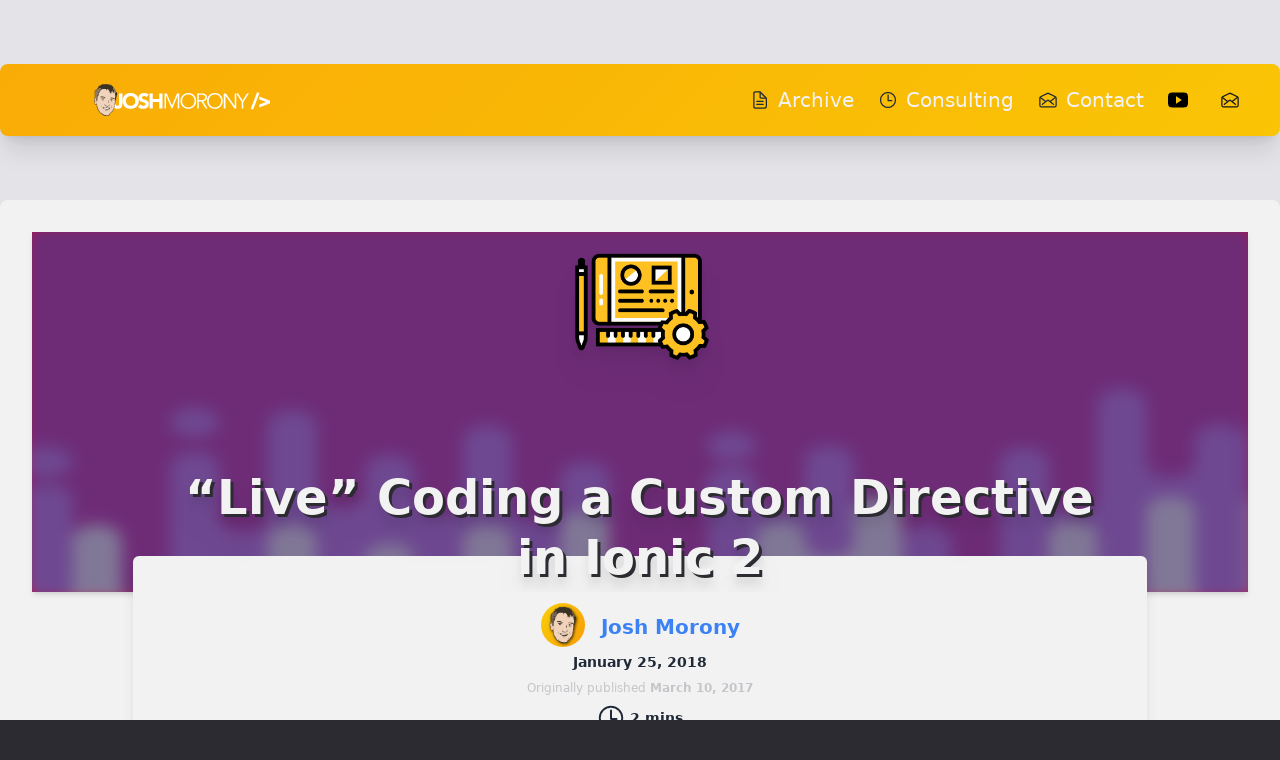

--- FILE ---
content_type: text/html; charset=UTF-8
request_url: https://www.joshmorony.com/live-coding-a-custom-directive-in-ionic-2/
body_size: 63017
content:
<!DOCTYPE html>
<html lang="en">
	<head>
		<meta charset="utf-8" />
		<link rel="icon" href="../favicon.ico" />
		<meta name="viewport" content="width=device-width" />
		
		<link href="../_app/immutable/assets/0.1f4798ca.css" rel="stylesheet">
		<link href="../_app/immutable/assets/ionic-start-logo.3091cd86.css" rel="stylesheet">
		<link rel="modulepreload" href="../_app/immutable/entry/start.846336f3.js">
		<link rel="modulepreload" href="../_app/immutable/chunks/index.2271fe34.js">
		<link rel="modulepreload" href="../_app/immutable/chunks/singletons.8eee88a4.js">
		<link rel="modulepreload" href="../_app/immutable/chunks/paths.d29765c0.js">
		<link rel="modulepreload" href="../_app/immutable/entry/app.e1e2c6d7.js">
		<link rel="modulepreload" href="../_app/immutable/chunks/preload-helper.41c905a7.js">
		<link rel="modulepreload" href="../_app/immutable/nodes/0.a793ae8f.js">
		<link rel="modulepreload" href="../_app/immutable/chunks/mail-open-outline.9e13a2b1.js">
		<link rel="modulepreload" href="../_app/immutable/chunks/time-outline.b20bfd3f.js">
		<link rel="modulepreload" href="../_app/immutable/chunks/ionic-start-logo.svelte_svelte_type_style_lang.6e240f2b.js">
		<link rel="modulepreload" href="../_app/immutable/chunks/stores.056eabae.js">
		<link rel="modulepreload" href="../_app/immutable/nodes/3.7105e399.js">
		<link rel="modulepreload" href="../_app/immutable/chunks/article-header.f76e05ea.js">
		<link rel="modulepreload" href="../_app/immutable/chunks/read-time.bcd4f0b4.js">
		<link rel="modulepreload" href="../_app/immutable/chunks/newsletter-form.d3edc7a8.js">
		<link rel="modulepreload" href="../_app/immutable/chunks/seo.aba3c784.js"><title>“Live” Coding a Custom Directive in Ionic 2 | Josh Morony</title><!-- HEAD_svelte-1uqrwg5_START --><script async src="https://www.googletagmanager.com/gtag/js?id=G-256QRWLYN0"></script><script>window.dataLayer = window.dataLayer || [];

    function gtag() {
      dataLayer.push(arguments);
    }
  </script><!-- HEAD_svelte-1uqrwg5_END --><!-- HEAD_svelte-1n9zb63_START --><meta name="description" content="In this video, I wanted to provide a mostly unedited video of me attempting to build a new custom directive with nothing but a vague idea of what I want the directive to do."><meta name="twitter:site" content="@joshuamorony"><meta name="twitter:image:src" content="https://joshmorony.com/og-default.png"><meta name="twitter:description" content="In this video, I wanted to provide a mostly unedited video of me attempting to build a new custom directive with nothing but a vague idea of what I want the directive to do."><meta name="twitter:title" content="In this video, I wanted to provide a mostly unedited video of me attempting to build a new custom directive with nothing but a vague idea of what I want the directive to do."><meta name="twitter:creator" content="@joshuamorony"><meta name="twitter:card" content="summary_large_image"><meta property="og:description" content="In this video, I wanted to provide a mostly unedited video of me attempting to build a new custom directive with nothing but a vague idea of what I want the directive to do."><meta property="og:site_name" content="Josh Morony"><meta property="og:title" content="In this video, I wanted to provide a mostly unedited video of me attempting to build a new custom directive with nothing but a vague idea of what I want the directive to do."><meta property="og:image" content="https://joshmorony.com/og-default.png"><link rel="sitemap" type="application/xml" href="/sitemap.xml"><!-- HEAD_svelte-1n9zb63_END --><!-- HEAD_svelte-jzw9sw_START --><script async src="https://f.convertkit.com/ckjs/ck.5.js"></script><!-- HEAD_svelte-jzw9sw_END -->
	</head>

	<body
		data-sveltekit-preload-data="hover"
		class="bg-dark-100 font-sans font-light leading-loose text-gray-800 text-xl"
	>
		<div style="display: contents">




<div data-test="site-container" class="bg-light-200">
	
	
	
	
	
	
	
	
	
	
	
	
	
	
	
	
	
	
	
	<div class="max-w-7xl mx-auto xl:pt-16"><header itemtype="http://schema.org/WPHeader" style="background: var(--header-gradient)" class="relative overflow-hidden bg-primary-100 shadow-xl transition xl:rounded-lg xl:hover:scale-105 xl:hover:shadow-lg">
  <nav class="py-1 shadow-md"><div class="mx-auto max-w-7xl px-2 sm:px-6 lg:px-8"><div class="relative flex h-16 items-center justify-between"><div class="absolute inset-y-0 left-0 flex items-center sm:hidden">
  <button id="headlessui-disclosure-button-635" type="button" aria-expanded="false" class="inline-flex items-center justify-center rounded-md p-2 text-gray-400 bg-gray-700 hover:text-white focus:outline-none focus:ring-2 focus:ring-inset focus:ring-white"><span class="sr-only">Open main menu</span>
            <span class="block h-6 w-6" aria-hidden="true"><svg xmlns="http://www.w3.org/2000/svg" class="ionicon !block" viewBox="0 0 512 512"><title>Menu</title><path fill="none" stroke="currentColor" stroke-linecap="round" stroke-miterlimit="10" stroke-width="32" d="M80 160h352M80 256h352M80 352h352"></path></svg></span></button></div>
        <div class="flex flex-1 items-center justify-center sm:items-stretch sm:justify-between"><div class="flex flex-shrink-0 items-center"><a href="/" class="block h-8 w-auto lg:hidden"><svg width="100%" height="100%" viewBox="0 0 1034 188" version="1.1" style="fill-rule:evenodd;clip-rule:evenodd;stroke-linejoin:round;stroke-miterlimit:2;"><g transform="matrix(1,0,0,1,-548.582,-738.791)"><g id="text"><g transform="matrix(1,0,0,1,-43.0324,-211.816)"><g transform="matrix(125,0,0,125,703.76,1094.23)"><path d="M0.438,-0.237C0.438,-0.204 0.435,-0.173 0.43,-0.142C0.424,-0.111 0.413,-0.084 0.397,-0.061C0.381,-0.037 0.358,-0.018 0.329,-0.004C0.299,0.011 0.26,0.018 0.212,0.018C0.156,0.018 0.109,0.005 0.07,-0.022C0.031,-0.049 0.006,-0.09 -0.005,-0.147L0.138,-0.182C0.14,-0.165 0.148,-0.15 0.162,-0.138C0.175,-0.126 0.191,-0.12 0.208,-0.12C0.226,-0.12 0.24,-0.125 0.25,-0.134C0.26,-0.142 0.267,-0.154 0.272,-0.167C0.277,-0.18 0.28,-0.195 0.281,-0.211C0.282,-0.226 0.282,-0.241 0.282,-0.254L0.282,-0.708L0.438,-0.708L0.438,-0.237Z" style="fill:white;fill-rule:nonzero;"></path></g><g transform="matrix(125,0,0,125,755.01,1094.23)"><path d="M0.034,-0.354C0.034,-0.411 0.044,-0.462 0.063,-0.508C0.082,-0.554 0.108,-0.593 0.142,-0.626C0.176,-0.658 0.216,-0.683 0.263,-0.7C0.31,-0.717 0.361,-0.726 0.416,-0.726C0.471,-0.726 0.522,-0.717 0.569,-0.7C0.616,-0.683 0.656,-0.658 0.69,-0.626C0.724,-0.593 0.751,-0.554 0.77,-0.508C0.789,-0.462 0.798,-0.411 0.798,-0.354C0.798,-0.297 0.789,-0.246 0.77,-0.2C0.751,-0.154 0.724,-0.115 0.69,-0.083C0.656,-0.05 0.616,-0.025 0.569,-0.008C0.522,0.009 0.471,0.018 0.416,0.018C0.361,0.018 0.31,0.009 0.263,-0.008C0.216,-0.025 0.176,-0.05 0.142,-0.083C0.108,-0.115 0.082,-0.154 0.063,-0.2C0.044,-0.246 0.034,-0.297 0.034,-0.354ZM0.196,-0.354C0.196,-0.321 0.201,-0.29 0.212,-0.263C0.222,-0.235 0.237,-0.211 0.256,-0.191C0.275,-0.17 0.299,-0.154 0.326,-0.143C0.353,-0.132 0.383,-0.126 0.416,-0.126C0.449,-0.126 0.48,-0.132 0.507,-0.143C0.534,-0.154 0.557,-0.17 0.576,-0.191C0.595,-0.211 0.61,-0.235 0.621,-0.263C0.631,-0.29 0.636,-0.321 0.636,-0.354C0.636,-0.387 0.631,-0.417 0.621,-0.445C0.61,-0.473 0.595,-0.497 0.576,-0.518C0.557,-0.538 0.534,-0.554 0.507,-0.565C0.48,-0.576 0.449,-0.582 0.416,-0.582C0.383,-0.582 0.353,-0.576 0.326,-0.565C0.299,-0.554 0.275,-0.538 0.256,-0.518C0.237,-0.497 0.222,-0.473 0.212,-0.445C0.201,-0.417 0.196,-0.387 0.196,-0.354Z" style="fill:white;fill-rule:nonzero;"></path></g><g transform="matrix(125,0,0,125,847.76,1094.23)"><path d="M0.422,-0.535C0.409,-0.551 0.392,-0.563 0.371,-0.571C0.349,-0.578 0.328,-0.582 0.309,-0.582C0.298,-0.582 0.286,-0.581 0.274,-0.578C0.262,-0.575 0.251,-0.571 0.24,-0.566C0.229,-0.56 0.221,-0.552 0.214,-0.543C0.207,-0.534 0.204,-0.522 0.204,-0.509C0.204,-0.488 0.212,-0.471 0.228,-0.46C0.244,-0.449 0.264,-0.439 0.289,-0.431C0.313,-0.423 0.339,-0.415 0.367,-0.407C0.395,-0.399 0.421,-0.388 0.446,-0.373C0.47,-0.358 0.49,-0.339 0.506,-0.314C0.522,-0.289 0.53,-0.256 0.53,-0.215C0.53,-0.176 0.523,-0.141 0.508,-0.112C0.493,-0.083 0.474,-0.058 0.449,-0.039C0.424,-0.02 0.395,-0.005 0.362,0.004C0.329,0.013 0.294,0.018 0.257,0.018C0.211,0.018 0.168,0.011 0.129,-0.003C0.09,-0.017 0.053,-0.04 0.019,-0.071L0.13,-0.193C0.146,-0.172 0.166,-0.155 0.191,-0.144C0.215,-0.132 0.24,-0.126 0.266,-0.126C0.279,-0.126 0.292,-0.128 0.305,-0.131C0.318,-0.134 0.329,-0.138 0.34,-0.144C0.35,-0.15 0.358,-0.158 0.365,-0.167C0.371,-0.176 0.374,-0.187 0.374,-0.2C0.374,-0.221 0.366,-0.238 0.35,-0.251C0.333,-0.263 0.313,-0.273 0.288,-0.282C0.263,-0.291 0.237,-0.299 0.208,-0.308C0.179,-0.317 0.153,-0.328 0.128,-0.343C0.103,-0.358 0.083,-0.377 0.067,-0.401C0.05,-0.425 0.042,-0.457 0.042,-0.496C0.042,-0.534 0.05,-0.567 0.065,-0.596C0.08,-0.625 0.099,-0.649 0.125,-0.668C0.15,-0.687 0.178,-0.702 0.211,-0.712C0.244,-0.721 0.277,-0.726 0.312,-0.726C0.352,-0.726 0.391,-0.72 0.428,-0.709C0.465,-0.698 0.499,-0.679 0.529,-0.652L0.422,-0.535Z" style="fill:white;fill-rule:nonzero;"></path></g><g transform="matrix(125,0,0,125,908.26,1094.23)"><path d="M0.072,-0.708L0.228,-0.708L0.228,-0.444L0.531,-0.444L0.531,-0.708L0.687,-0.708L0.687,0L0.531,0L0.531,-0.306L0.228,-0.306L0.228,0L0.072,0L0.072,-0.708Z" style="fill:white;fill-rule:nonzero;"></path></g></g><g transform="matrix(1,0,0,1,246.95,-211.816)"><g transform="matrix(125,0,0,125,703.76,1094.23)"><path d="M0.445,-0.132L0.684,-0.708L0.794,-0.708L0.794,0L0.722,0L0.722,-0.612L0.72,-0.612L0.464,0L0.426,0L0.17,-0.612L0.168,-0.612L0.168,0L0.096,0L0.096,-0.708L0.206,-0.708L0.445,-0.132Z" style="fill:white;fill-rule:nonzero;"></path></g><g transform="matrix(125,0,0,125,803.76,1094.23)"><path d="M0.708,-0.354C0.708,-0.395 0.701,-0.434 0.688,-0.471C0.675,-0.507 0.656,-0.54 0.631,-0.568C0.606,-0.596 0.575,-0.618 0.539,-0.635C0.503,-0.652 0.462,-0.66 0.417,-0.66C0.372,-0.66 0.331,-0.652 0.295,-0.635C0.259,-0.618 0.229,-0.596 0.204,-0.568C0.179,-0.54 0.159,-0.507 0.146,-0.471C0.133,-0.434 0.126,-0.395 0.126,-0.354C0.126,-0.313 0.133,-0.275 0.146,-0.238C0.159,-0.201 0.179,-0.168 0.204,-0.14C0.229,-0.112 0.259,-0.09 0.295,-0.073C0.331,-0.056 0.372,-0.048 0.417,-0.048C0.462,-0.048 0.503,-0.056 0.539,-0.073C0.575,-0.09 0.606,-0.112 0.631,-0.14C0.656,-0.168 0.675,-0.201 0.688,-0.238C0.701,-0.275 0.708,-0.313 0.708,-0.354ZM0.786,-0.354C0.786,-0.3 0.777,-0.25 0.758,-0.205C0.739,-0.16 0.713,-0.121 0.681,-0.088C0.648,-0.055 0.608,-0.029 0.564,-0.01C0.519,0.009 0.47,0.018 0.417,0.018C0.364,0.018 0.316,0.009 0.271,-0.01C0.226,-0.029 0.187,-0.055 0.154,-0.088C0.121,-0.121 0.095,-0.16 0.076,-0.205C0.057,-0.25 0.048,-0.3 0.048,-0.354C0.048,-0.408 0.057,-0.458 0.076,-0.503C0.095,-0.548 0.121,-0.588 0.154,-0.621C0.187,-0.654 0.226,-0.679 0.271,-0.698C0.316,-0.717 0.364,-0.726 0.417,-0.726C0.47,-0.726 0.519,-0.717 0.564,-0.698C0.608,-0.679 0.648,-0.654 0.681,-0.621C0.713,-0.588 0.739,-0.548 0.758,-0.503C0.777,-0.458 0.786,-0.408 0.786,-0.354Z" style="fill:white;fill-rule:nonzero;"></path></g><g transform="matrix(125,0,0,125,896.76,1094.23)"><path d="M0.168,-0.395L0.296,-0.395C0.328,-0.395 0.355,-0.398 0.378,-0.405C0.4,-0.412 0.418,-0.421 0.431,-0.432C0.444,-0.443 0.454,-0.456 0.46,-0.471C0.466,-0.486 0.469,-0.502 0.469,-0.519C0.469,-0.536 0.466,-0.552 0.46,-0.567C0.454,-0.582 0.444,-0.595 0.431,-0.606C0.418,-0.617 0.4,-0.626 0.378,-0.633C0.355,-0.639 0.328,-0.642 0.296,-0.642L0.168,-0.642L0.168,-0.395ZM0.168,0L0.096,0L0.096,-0.708L0.314,-0.708C0.386,-0.708 0.443,-0.692 0.485,-0.661C0.526,-0.63 0.547,-0.582 0.547,-0.519C0.547,-0.47 0.532,-0.428 0.501,-0.395C0.47,-0.361 0.425,-0.341 0.366,-0.336L0.57,0L0.482,0L0.288,-0.329L0.168,-0.329L0.168,0Z" style="fill:white;fill-rule:nonzero;"></path></g><g transform="matrix(125,0,0,125,959.635,1094.23)"><path d="M0.708,-0.354C0.708,-0.395 0.701,-0.434 0.688,-0.471C0.675,-0.507 0.656,-0.54 0.631,-0.568C0.606,-0.596 0.575,-0.618 0.539,-0.635C0.503,-0.652 0.462,-0.66 0.417,-0.66C0.372,-0.66 0.331,-0.652 0.295,-0.635C0.259,-0.618 0.229,-0.596 0.204,-0.568C0.179,-0.54 0.159,-0.507 0.146,-0.471C0.133,-0.434 0.126,-0.395 0.126,-0.354C0.126,-0.313 0.133,-0.275 0.146,-0.238C0.159,-0.201 0.179,-0.168 0.204,-0.14C0.229,-0.112 0.259,-0.09 0.295,-0.073C0.331,-0.056 0.372,-0.048 0.417,-0.048C0.462,-0.048 0.503,-0.056 0.539,-0.073C0.575,-0.09 0.606,-0.112 0.631,-0.14C0.656,-0.168 0.675,-0.201 0.688,-0.238C0.701,-0.275 0.708,-0.313 0.708,-0.354ZM0.786,-0.354C0.786,-0.3 0.777,-0.25 0.758,-0.205C0.739,-0.16 0.713,-0.121 0.681,-0.088C0.648,-0.055 0.608,-0.029 0.564,-0.01C0.519,0.009 0.47,0.018 0.417,0.018C0.364,0.018 0.316,0.009 0.271,-0.01C0.226,-0.029 0.187,-0.055 0.154,-0.088C0.121,-0.121 0.095,-0.16 0.076,-0.205C0.057,-0.25 0.048,-0.3 0.048,-0.354C0.048,-0.408 0.057,-0.458 0.076,-0.503C0.095,-0.548 0.121,-0.588 0.154,-0.621C0.187,-0.654 0.226,-0.679 0.271,-0.698C0.316,-0.717 0.364,-0.726 0.417,-0.726C0.47,-0.726 0.519,-0.717 0.564,-0.698C0.608,-0.679 0.648,-0.654 0.681,-0.621C0.713,-0.588 0.739,-0.548 0.758,-0.503C0.777,-0.458 0.786,-0.408 0.786,-0.354Z" style="fill:white;fill-rule:nonzero;"></path></g><g transform="matrix(125,0,0,125,1052.64,1094.23)"><path d="M0.608,-0.108L0.61,-0.108L0.61,-0.708L0.682,-0.708L0.682,0L0.592,0L0.17,-0.606L0.168,-0.606L0.168,0L0.096,0L0.096,-0.708L0.186,-0.708L0.608,-0.108Z" style="fill:white;fill-rule:nonzero;"></path></g><g transform="matrix(125,0,0,125,1138.64,1094.23)"><path d="M0.323,0L0.251,0L0.251,-0.305L-0.014,-0.708L0.076,-0.708L0.287,-0.374L0.498,-0.708L0.588,-0.708L0.323,-0.305L0.323,0Z" style="fill:white;fill-rule:nonzero;"></path></g><g transform="matrix(125,0,0,125,1222.64,1094.23)"><path d="M0.296,-0.761L0.41,-0.726L0.11,0.053L-0.003,0.018L0.296,-0.761Z" style="fill:white;fill-rule:nonzero;"></path></g><g transform="matrix(125,0,0,125,1262.26,1094.23)"><path d="M0.08,-0.178L0.397,-0.302L0.397,-0.304L0.08,-0.428L0.08,-0.564L0.586,-0.366L0.586,-0.24L0.08,-0.042L0.08,-0.178Z" style="fill:white;fill-rule:nonzero;"></path></g></g></g><g id="Face" transform="matrix(0.918043,0,0,0.918043,616.976,832.431)"><g id="face"><g id="Face1" transform="matrix(1,0,0,1,-74.5,-102)"><clipPath id="_clip1"><rect x="0" y="0" width="149" height="204"></rect></clipPath><g clip-path="url(#_clip1)"><g transform="matrix(1,0,0,1,-125.362,-44.287)"><g id="svgg"><path d="M129.005,134.526C129.005,134.526 122.613,139.129 132.415,174.216C132.415,174.216 129.961,179.101 142.736,174.947C142.736,174.947 147.763,219.722 179.82,241.248C179.82,241.248 204.343,248.333 217.427,245.276C217.427,245.276 225.584,234.925 237.028,225.665C237.028,225.665 252.181,218.244 258.897,173.638L267.454,111.678L256.272,76.445L218.054,51.496L185.345,49.387L158.259,64.825L132.903,91.31L132.763,131.036C132.763,131.036 128.685,132.209 129.005,134.526Z" style="fill:rgb(241,210,186);"></path><path id="path0" d="M200.51,44.797C200.194,45.114 200,45.478 200,45.756C200,46.2 199.99,46.204 199.125,46.1C196.047,45.729 194.496,45.697 193.887,45.994C193.487,46.188 193.361,46.32 193.516,46.381C193.645,46.432 193.163,46.48 192.446,46.487C191.224,46.499 191.111,46.47 190.663,46.022C190.062,45.421 188.677,45.364 183.917,45.744C182.175,45.884 180.262,46 179.667,46.003C177.668,46.011 176.667,46.813 176.667,48.404C176.667,49.111 176.681,49.108 173,49.249C169.135,49.398 168.671,49.603 168.537,51.226C168.47,52.032 168.511,52.167 168.979,52.701L169.495,53.289L168.039,53.573C163.842,54.392 155.405,56.705 153.977,57.428C152.644,58.104 152.125,59.458 152.742,60.651C153.142,61.425 153.735,61.56 156.13,61.425L158.25,61.305L157.583,61.755C155.997,62.825 154.651,64.077 154.351,64.762C154.234,65.03 153.537,65.775 152.804,66.417C152.071,67.058 150.821,68.176 150.027,68.901C149.233,69.626 146.933,71.697 144.917,73.502C141.084,76.933 133.223,84.777 132.016,86.376C129.748,89.38 129.432,92.678 129.541,112.167C129.611,124.64 129.639,125.078 130.642,129.621L130.945,130.992L130.377,131.18C127.193,132.231 125.144,137.829 125.38,144.833C125.469,147.481 125.601,148.063 126.713,150.708C127.467,152.502 127.422,152.457 127.982,151.99L128.381,151.658L128.107,149.954C127.639,147.034 127.624,146.515 127.91,142.833C128.547,134.638 130.356,131.403 133.606,132.647C135.236,133.27 135.433,132.797 133.914,131.906C133.014,131.379 132.996,131.222 133.499,128.129C134.589,121.417 134.621,119.123 133.833,103.583C133.142,89.94 133.345,89.278 140.552,81.643C145.839,76.041 148.551,73.779 150.597,73.265C152.337,72.828 152.437,72.999 151.168,74.249C150.137,75.264 149.935,75.982 150.509,76.593C151.268,77.401 152.325,76.94 159.25,72.782C162.461,70.854 162.81,70.706 165.049,70.335C169.093,69.663 169.091,69.662 168.248,71.102C168.018,71.495 167.783,72.157 167.726,72.573C167.669,72.989 167.538,73.393 167.436,73.471C166.926,73.858 161.415,76.333 161.063,76.333C159.473,76.333 154.308,80.567 152.402,83.432C150.198,86.743 148.983,90.585 149.453,92.75C149.756,94.143 150.167,93.542 150.815,90.757C151.64,87.211 154.605,82.677 158.171,79.508C159.716,78.135 160.165,77.966 164.592,77.09C168.776,76.263 169.839,76.148 169.204,76.592C168.805,76.872 164.173,78.825 159.969,80.486C156.65,81.797 155.481,82.57 156.167,82.999C156.69,83.327 166.497,83.163 167.313,82.813C168.684,82.225 168.668,82.406 167.201,84.105C166.579,84.826 165.351,86.317 164.472,87.417C161.078,91.668 158.233,93.479 148.139,97.818C141.974,100.468 141.985,100.837 148.221,100.538C149.979,100.454 151.632,100.446 151.895,100.52C152.23,100.614 153.036,100.507 154.583,100.161C157.799,99.442 157.697,99.381 156.423,101.248C155.829,102.117 154.864,103.823 154.278,105.039C152.261,109.226 148.225,113.746 143.108,117.55C140.633,119.391 140.5,119.503 140.5,119.754C140.5,120.085 141.193,120.228 142.263,120.117C143.367,120.003 143.439,120.098 142.813,120.836C139.898,124.276 138.806,128.217 139.839,131.563C140.577,133.953 141.441,134.126 141.269,131.849C141.08,129.35 141.704,126.749 143.483,122.604C143.951,121.516 144.333,120.455 144.333,120.247C144.333,120.039 144.465,119.817 144.625,119.753C144.785,119.689 145.442,119.447 146.083,119.214C146.725,118.981 147.905,118.463 148.705,118.062C149.505,117.661 150.254,117.333 150.369,117.333C150.65,117.333 146.913,121.092 146.128,121.599C145.46,122.03 144.667,123.366 144.667,124.06C144.667,124.282 144.327,125.803 143.912,127.44C142.779,131.906 142.49,133.961 142.088,140.417C141.661,147.268 141.632,147.393 140.937,145.208C139.788,141.589 137.839,136.996 137.118,136.208C136.241,135.249 136.302,136.082 137.263,138.178C138.055,139.904 138.593,141.609 139.6,145.583C140.741,150.085 141.883,153.951 142.332,154.83C142.823,155.793 142.987,155.542 142.923,153.924C142.875,152.708 142.921,152.417 143.267,151.733C143.487,151.299 143.668,150.825 143.669,150.68C143.681,149.463 144.69,150.589 145.001,152.167C145.316,153.762 145.337,153.833 145.485,153.833C145.971,153.833 146.486,149.056 146.67,142.833C146.755,139.946 146.898,137.246 146.987,136.833C147.075,136.421 147.231,135.146 147.332,134C147.741,129.346 149.019,122.155 149.62,121.121C149.828,120.763 150.426,120.299 151.409,119.734C154.617,117.89 155.009,116.834 155.92,107.583C156.077,105.997 156.646,104.118 157.655,101.857C158.12,100.815 158.5,99.836 158.5,99.681C158.5,99.19 159.28,98.316 160.369,97.585C161.709,96.686 161.696,96.703 162.511,94.738C163.971,91.214 165.23,89.04 167.177,86.676C172.908,79.722 175.579,77.36 177.467,77.58C178.677,77.72 180.241,77.374 181.94,76.588C184.215,75.537 184.553,75.623 185.498,77.496C186.177,78.841 186.333,78.882 186.336,77.718C186.341,75.52 186.766,75.339 190.729,75.853C193.182,76.172 194.522,76.246 197.861,76.248C200.122,76.249 202.019,76.297 202.077,76.355C202.573,76.85 203.749,82.154 204.084,85.417C204.398,88.463 204.561,88.241 206.265,82.454C208.081,76.284 207.826,76.913 208.5,76.938C208.821,76.949 209.646,77.116 210.333,77.31C211.225,77.56 212.068,77.662 213.273,77.664C215.374,77.667 214.999,77.342 218.265,81.986C224.512,90.867 226.175,94.518 228.844,105.208C229.286,106.981 229.667,107.143 229.667,105.558C229.667,105.239 229.85,104.251 230.074,103.364C230.386,102.125 231.333,97.382 231.333,97.056C231.333,97.025 231.41,97 231.504,97C231.874,97 232.378,99.218 233.001,103.583C233.579,107.629 233.564,107.621 234.596,104.497C236.5,98.73 236.774,96.268 236.231,89.792C235.892,85.749 237.795,90.909 239.503,98.667C240.857,104.814 240.996,105.004 241.101,100.851C241.133,99.604 241.32,97.308 241.516,95.75C241.973,92.125 241.974,89.896 241.52,87.854C240.983,85.443 241.32,85.356 242.914,87.497C245.487,90.952 247.638,96.201 248.887,102.07C249.511,105.001 249.599,105.079 250.373,103.38C251.622,100.637 251.889,99.502 251.904,96.877C251.919,94.019 251.767,94.107 254.25,95.522C256.726,96.934 256.804,97.055 258.059,101.417C259.681,107.055 259.971,109.106 259.604,112.333C259.4,114.122 259.609,114.73 260.921,116.159C262.12,117.466 262.101,117.394 261.742,119.25C261.252,121.779 260.838,125.133 260.658,128.021C260.558,129.613 260.295,132.41 260.072,134.236C259.849,136.062 259.667,137.951 259.667,138.435C259.667,139.845 259.194,139.783 257.288,138.123C253.258,134.613 248.204,132.468 241.867,131.578C239.46,131.24 234.915,131.297 234.113,131.676L233.643,131.898L234.03,132.189L234.417,132.481L233.895,133.032C232.142,134.884 232.979,135.107 236.24,133.657L238.162,132.802L239.373,133.01C240.743,133.245 241.075,133.438 240.604,133.726C240.432,133.831 240.008,134.148 239.662,134.432C239.041,134.939 238.997,134.948 236.641,135.055C231.764,135.275 229.412,134.55 230.405,133.132C230.928,132.386 230.274,132.21 229.576,132.909C227.576,134.909 231.052,136.991 236.399,136.997C238.561,137 241.028,137.204 246.437,137.827C248.243,138.035 253.859,139.907 256.234,141.093C257.234,141.592 258.142,142 258.252,142C258.361,142 258.657,142.191 258.909,142.424C259.405,142.884 259.414,143.122 259.005,144.917C258.861,145.544 258.863,146.657 259.012,149.417C259.332,155.359 259.149,162.828 258.608,165.833C258.025,169.073 256.775,174.694 256.18,176.75C255.914,177.667 255.462,179.729 255.175,181.333C254.888,182.938 254.515,184.887 254.346,185.667C254.177,186.446 253.88,187.871 253.685,188.833C251.565,199.29 251.398,199.994 250.471,202.417C249.996,203.66 249.726,204.322 248.739,206.667C247.813,208.864 245.658,212.459 244.492,213.75C244.243,214.025 243.862,214.522 243.645,214.854C242.627,216.41 240.734,218.746 236.463,223.716C235.613,224.706 234.627,225.918 234.272,226.408L233.628,227.3L233.933,227.817C234.345,228.514 234.299,228.531 236.695,226.818C241.554,223.346 246.332,217.409 249.337,211.111C250.729,208.195 251.702,205.96 251.721,205.637C251.731,205.484 251.797,205.394 251.869,205.439C251.941,205.483 252,205.445 252,205.353C252,205.261 251.917,205.135 251.815,205.072C251.704,205.003 251.668,204.716 251.724,204.354C251.811,203.797 251.799,203.775 251.576,204.074C251.223,204.544 251.267,204.367 251.933,202.639C252.798,200.393 253.267,198.767 253.921,195.75C254.629,192.486 254.794,191.897 254.829,192.5C254.849,192.843 254.921,192.77 255.235,192.083C255.478,191.553 255.648,191.341 255.704,191.5C255.751,191.637 255.767,191.555 255.738,191.316C255.708,191.077 255.749,190.815 255.827,190.733C256.013,190.536 256.348,188.325 256.222,188.121C256.168,188.034 256.227,187.895 256.354,187.812C256.543,187.687 256.532,187.621 256.292,187.437C256.131,187.314 256,187.128 256,187.023C256,186.919 255.925,186.833 255.833,186.833C255.742,186.833 255.667,186.921 255.667,187.028C255.667,187.135 255.633,187.188 255.591,187.146C255.549,187.105 255.625,185.975 255.759,184.636C255.893,183.297 255.983,181.538 255.959,180.726C255.918,179.284 257.057,175.976 257.502,176.251C257.831,176.455 258.47,175.889 258.626,175.255C258.718,174.886 259.057,173.683 259.38,172.583C260.615,168.382 261.665,161.814 261.668,158.265C261.668,157.529 261.882,156.141 262.234,154.583C262.544,153.208 262.996,151.21 263.237,150.142C263.478,149.074 264.059,146.974 264.527,145.475C265.967,140.866 266.133,140.232 267.172,135.333C268.411,129.489 269.541,124.925 270.268,122.829C270.571,121.956 270.999,120.531 271.219,119.663L271.619,118.083L271.226,117.686C270.662,117.114 270.723,116.728 271.417,116.477C271.785,116.344 272,116.157 272,115.97C272,115.807 272.336,114.219 272.747,112.441C274.404,105.261 274.428,104.838 273.338,101.956C272.423,99.537 267.654,94.611 266.227,94.611C266.11,94.611 266.048,94.557 266.089,94.49C266.202,94.308 264.845,93.14 264.656,93.257C264.566,93.312 264.508,93.296 264.528,93.221C264.871,91.912 260.821,81.549 257.797,76C255.427,71.651 251.294,67.097 249.969,67.374C249.857,67.397 249.761,67.342 249.755,67.25C249.749,67.158 249.698,67.008 249.642,66.917C249.585,66.825 249.332,66.225 249.079,65.583C247.245,60.927 244.003,56.694 242.828,57.42C242.767,57.458 241.899,56.775 240.9,55.904C238.637,53.929 236.39,52.203 235.083,51.436C233.359,50.423 231.686,48.861 232.289,48.826C232.77,48.799 228.964,47.667 228.39,47.667C226.769,47.667 226.442,49.2 227.792,50.474L228.583,51.22L226.667,50.207C222.024,47.751 214.902,45.285 213.741,45.73C213.593,45.787 213.526,45.759 213.585,45.665C213.641,45.574 213.565,45.5 213.417,45.5C213.268,45.5 213.188,45.566 213.237,45.646C213.287,45.727 213.085,45.842 212.789,45.901C212.366,45.987 212.304,46.044 212.5,46.169C212.719,46.308 212.717,46.329 212.484,46.331C211.893,46.336 206.879,45.987 206.371,45.905C205.836,45.819 204.603,44.904 204.735,44.692C204.771,44.632 204.64,44.576 204.442,44.567C204.245,44.558 203.394,44.492 202.552,44.419L201.021,44.287L200.51,44.797M194.056,48.993C193.766,49.062 193.241,49.063 192.889,48.995C192.356,48.892 192.443,48.871 193.417,48.87C194.293,48.868 194.452,48.899 194.056,48.993M233.586,53.212C234.128,53.659 234.357,54.167 234.017,54.167C233.893,54.167 230.599,51.669 230.333,51.374C230.098,51.112 233.089,52.803 233.586,53.212M158.5,59.083C158.674,59.293 158.644,59.337 158.312,59.353C157.465,59.395 156.933,59.243 157.083,59.001C157.242,58.743 158.267,58.802 158.5,59.083M161.63,60.426C162.255,60.864 162.088,61.693 161.291,62.105C160.803,62.358 160.512,62.244 160.503,61.798C160.501,61.732 160.163,61.686 159.751,61.694C158.31,61.723 158.224,61.096 159.583,60.477C160.406,60.103 161.142,60.085 161.63,60.426M250.766,69.396C255.6,75.436 260.65,86.085 262.926,95.043C263.154,95.937 263.469,96.941 263.628,97.274C263.905,97.855 263.904,97.888 263.607,98.065C262.202,98.904 261.885,99.575 261.658,102.19C261.416,104.974 261.181,105.143 260.487,103.029C258.685,97.547 256.027,92.554 255.38,93.439C255.179,93.713 255.14,93.71 254.697,93.382C254.438,93.191 253.694,92.766 253.043,92.438C251.856,91.84 251.436,91.331 251.817,90.949C252.077,90.689 253.954,91.035 256.059,91.73C258.192,92.435 258.5,92.308 258.5,90.723C258.5,90.4 258.621,89.929 258.77,89.678C259.19,88.968 258.267,86.663 257.003,85.264C256.497,84.704 255.596,83.58 255,82.767C253.218,80.334 253.11,80.23 252.613,80.456C252.222,80.634 252.087,80.569 250.922,79.639C249.256,78.309 249.167,78.114 249.165,75.8C249.164,73.845 249.004,72.493 248.56,70.697C248.25,69.442 248.339,69.256 248.863,70.065C249.627,71.245 250.138,70.477 249.671,68.85C249.482,68.191 249.637,67.785 249.905,68.24C250.003,68.406 250.391,68.927 250.766,69.396M176.491,69.261C176.199,69.613 175.329,70.051 175.193,69.915C175.023,69.745 175.976,69 176.363,69C176.657,69 176.676,69.038 176.491,69.261M181.305,74.839C180.881,75.087 178.622,75.831 178.292,75.832C177.564,75.835 178.428,75.198 179.657,74.825C180.313,74.626 181.651,74.638 181.305,74.839M144.933,89.542C142.583,93.556 139.336,103 140.305,103C140.628,103 141.018,102.229 141.76,100.122C142.155,99.001 143.123,96.321 143.912,94.167C145.205,90.636 145.723,88.833 145.446,88.833C145.392,88.833 145.161,89.152 144.933,89.542M266.833,98.306C266.833,98.558 266.164,98.487 265.018,98.113C264.404,97.912 264.097,96.857 264.413,96.032C264.528,95.733 266.833,97.898 266.833,98.306M144.939,105.208C143.198,106.883 136.833,113.653 136.833,113.831C136.833,114.935 140.293,112.795 142.68,110.214C146.115,106.501 148.047,102.22 144.939,105.208M150.8,105.794C150.481,106.047 149.027,107.484 147.569,108.986C146.11,110.489 143.754,112.767 142.333,114.05C138.983,117.074 138.064,118.205 139.101,118.03C141.517,117.622 149.7,109.86 151.568,106.203C152.044,105.271 151.693,105.084 150.8,105.794M171.667,123.845C168.94,124.558 164.851,127.068 165.566,127.591C165.964,127.882 165.893,128.102 165.324,128.337C164.522,128.669 164.947,128.829 167.096,129.004C168.189,129.092 169.308,129.205 169.583,129.254C169.858,129.303 172.296,129.451 175,129.582C180.311,129.84 182.333,130.109 186.25,131.082C190.947,132.248 195.11,133.014 195.849,132.848C196.767,132.642 196.802,132.561 196.101,132.268C195.565,132.044 195.5,131.951 195.5,131.403L195.5,130.79L196.125,130.908C197,131.074 199.568,131.306 199.656,131.227C199.8,131.096 199.036,130.239 198.376,129.792C196.417,128.465 188.761,126.027 183.583,125.081C182.758,124.931 181.221,124.594 180.167,124.334C176.419,123.409 173.892,123.263 171.667,123.845M177.249,126.661C178.337,126.801 179.426,127.463 179.103,127.786C178.852,128.037 175.13,127.608 174.632,127.271C173.488,126.496 174.369,126.29 177.249,126.661M170.666,126.993C171.231,127.427 170.923,127.529 169.235,127.465L167.917,127.416L168.667,127.053C169.603,126.6 170.133,126.584 170.666,126.993M184,127.898C187.045,128.524 188.223,128.999 187.793,129.43C187.61,129.613 182.154,128.373 181.822,128.074C181.067,127.39 181.399,127.363 184,127.898M191.746,129.832C192.863,130.152 194.062,130.994 193.789,131.267C193.666,131.39 190.803,130.421 190.208,130.056C189.232,129.456 190.026,129.34 191.746,129.832M246.342,134.514C249.712,135.508 250.7,136.56 247.583,135.837C247.217,135.752 245.792,135.563 244.417,135.417C240.61,135.012 240.591,135 242.5,134.266C243.732,133.793 243.938,133.806 246.342,134.514M177.25,136.919C173.041,137.376 171.595,137.886 170.208,139.403C168.812,140.931 168.982,141.142 170.883,140.239C172.092,139.665 172.229,139.639 174.934,139.479C178.514,139.268 178.497,139.263 178.512,140.378C178.518,140.858 178.584,141.4 178.657,141.583C178.847,142.056 178.586,142.455 178.001,142.583C176.908,142.823 177.565,143.087 180.75,143.685C183.654,144.231 184.309,144.25 186.127,143.846C187.02,143.648 187.906,143.453 188.096,143.414C188.38,143.354 188.448,143.201 188.477,142.546C188.552,140.891 188.534,139.9 188.419,139.39C188.232,138.561 188.539,138.491 192.584,138.452C194.554,138.432 196.166,138.367 196.166,138.307C196.173,137.11 183.826,136.205 177.25,136.919M130.262,137.223C129.736,137.749 129.665,138.268 130.156,138.006C130.757,137.684 131.334,137.831 132.491,138.601C133.868,139.516 134.199,139.503 133.506,138.56C132.368,137.013 131.025,136.46 130.262,137.223M254.11,137.924C254.917,138.396 255.049,138.574 254.416,138.333C253.811,138.103 253,137.671 253,137.579C253,137.393 253.436,137.529 254.11,137.924M184.521,139.276C184.802,139.613 184.824,141.076 184.553,141.347C183.776,142.124 181.667,141.326 181.667,140.256C181.667,139.104 183.777,138.379 184.521,139.276M230.15,140.156C229.363,140.309 228.226,140.99 227.509,141.736C226.798,142.475 226.834,142.475 228.406,141.728C229.845,141.045 231.356,140.992 232.779,141.574C233.759,141.976 233.785,142.229 232.935,143.092C231.636,144.409 231.247,145.684 231.809,146.785C231.997,147.155 232.136,147.671 232.118,147.932C232.053,148.828 235.405,149.563 239.617,149.575C242.852,149.584 243.54,149.396 241.951,148.934C240.846,148.613 240.711,148.344 241.247,147.534C241.471,147.195 241.74,146.672 241.844,146.374C242.118,145.589 242.573,145.546 244.286,146.144C248.127,147.483 248.779,147.73 249.167,147.994C250.156,148.67 250.295,148.543 249.544,147.651C247.744,145.512 238.684,141.458 233.209,140.342C231.451,139.984 231.13,139.964 230.15,140.156M237.252,143.272C239.446,144.311 239.244,145.667 236.895,145.667C235.129,145.667 234.92,145.497 235.083,144.196C235.28,142.617 235.589,142.485 237.252,143.272M132.561,146.75C130.509,149.805 129.855,151.358 129.342,154.406C129.171,155.42 129.024,156.119 129.015,155.958C129.007,155.798 128.936,155.667 128.858,155.667C128.78,155.667 128.461,155.105 128.15,154.418C127.575,153.151 127.37,152.971 127.003,153.414C126.721,153.753 126.836,154.492 127.628,157.417C128.572,160.901 129.433,165.122 129.838,168.258C130.439,172.904 131.028,174.624 132.597,176.319C135.119,179.043 139.937,178.713 141.857,175.686C142.293,174.998 142.333,174.972 142.333,175.374C142.333,175.616 142.42,175.867 142.525,175.932C142.664,176.018 142.692,176.865 142.627,178.984C142.578,180.597 142.593,181.692 142.661,181.417C142.729,181.142 142.764,181.967 142.738,183.25C142.711,184.533 142.745,185.444 142.812,185.274C142.882,185.095 142.932,185.41 142.931,186.024C142.929,187.11 143.859,191.734 144.581,194.226C144.797,194.973 145.172,196.365 145.414,197.32C146.587,201.952 149.55,208.266 153.086,213.667C153.836,214.813 154.981,216.65 155.631,217.75C156.28,218.85 157.36,220.555 158.031,221.539C161.095,226.034 161.867,227.139 162.495,227.917C162.865,228.375 163.325,229.102 163.518,229.532C163.768,230.087 164.009,230.362 164.351,230.481C164.616,230.574 164.833,230.733 164.833,230.834C164.833,230.936 164.907,230.974 164.998,230.918C165.096,230.857 165.118,230.932 165.053,231.102C164.973,231.311 165.002,231.351 165.164,231.252C165.304,231.165 165.345,231.18 165.275,231.293C164.955,231.81 166.761,233.406 167.537,233.292C167.79,233.255 167.96,233.263 167.913,233.309C167.777,233.446 169.321,234.167 169.751,234.167C170.321,234.167 170.241,233.558 169.575,232.833C169.28,232.512 168.862,231.978 168.645,231.646C168.428,231.314 167.912,230.569 167.5,229.991C167.087,229.413 166.525,228.584 166.25,228.149C165.975,227.714 164.775,225.926 163.583,224.174C162.392,222.423 161.229,220.701 161,220.348C160.771,219.995 160.289,219.266 159.93,218.728C159.571,218.19 158.889,217.075 158.414,216.25C157.417,214.517 156.896,213.692 154.695,210.361C153.664,208.802 149.919,201.391 149.501,200.083C149.384,199.717 149.156,199.154 148.995,198.832C148.512,197.87 146.714,190.359 145.669,184.938C145.196,182.488 145.14,181.801 144.911,175.605C144.573,166.475 144.369,163.833 144.002,163.833C143.728,163.833 143.619,166.118 143.715,169.835C143.828,174.194 143.765,175 143.311,175C143.032,175 142.923,175.179 142.98,175.542C142.991,175.61 142.944,175.667 142.875,175.667C142.806,175.667 142.737,175.348 142.721,174.958C142.679,173.943 142.569,173.45 142.241,172.816L141.952,172.258L141.684,172.668C140.033,175.201 138.629,175.959 136.439,175.505C133.807,174.958 132.434,172.541 131.239,166.35C130.91,164.645 130.422,162.352 130.154,161.254C129.508,158.607 129.53,158.536 130.673,159.57C132.044,160.808 132.267,160.715 131.461,159.238C130.246,157.011 130.64,153.88 132.837,148.301C134.333,144.502 134.279,144.195 132.561,146.75M175.239,147.898C176.722,149.151 183.217,150.056 186.194,149.425C188.612,148.913 188.973,148.334 186.875,148.332C186.073,148.331 184.779,148.255 184,148.162C183.221,148.069 181.158,147.917 179.417,147.824C177.675,147.731 175.912,147.617 175.5,147.571L174.75,147.485L175.239,147.898M220.793,147.875C217.69,152.61 216.345,160.725 217.852,165.606C218.51,167.734 218.599,167.414 219.748,158.821C220.267,154.932 220.836,150.925 221.011,149.917C221.449,147.399 221.4,146.947 220.793,147.875M231.971,153.382C232.245,153.712 234.511,154.534 236.25,154.934C238.003,155.338 243.344,155.389 244,155.009L244.417,154.767L243.75,154.659C243.383,154.599 241.883,154.425 240.417,154.271C238.95,154.117 236.662,153.831 235.333,153.636C231.406,153.061 231.724,153.085 231.971,153.382M138.364,154.172C136.679,155.979 136.323,160.3 137.781,161.255C138.301,161.596 138.392,161.509 138.159,160.898C137.813,159.993 137.943,157.395 138.416,155.765C138.934,153.983 138.92,153.575 138.364,154.172M193.74,172.891C192.052,176.579 193.706,180.513 197.851,182.664C198.62,183.064 200.675,184.336 202.417,185.491C207.5,188.862 210.665,189.701 213.633,188.464C216.559,187.245 217.93,186.4 221.147,183.835C225.062,180.712 226.253,178.13 225.251,174.943C224.86,173.699 224.501,173.379 224.497,174.271C224.485,177.048 223.523,178.751 220.388,181.55C215.62,185.808 213.007,187.056 209.976,186.522C208.824,186.319 207.946,185.839 204.881,183.735C202.813,182.317 202.504,182.142 199.156,180.511C195.504,178.73 194.411,177.217 194.425,173.958C194.434,171.766 194.33,171.604 193.74,172.891M176.42,183.708C173.602,185.655 171.826,187.534 171.243,189.186C170.973,189.953 170.911,192.768 171.156,193.155C171.316,193.409 171.299,193.479 171.681,191C172.001,188.925 172.318,188.492 175.952,185.177C179.307,182.116 179.471,181.601 176.42,183.708M234.5,185.946C234.5,186.093 234.992,187.141 235.593,188.275C237.559,191.98 238.167,193.953 238.167,196.628C238.167,197.866 238.172,197.88 238.493,197.59C239.57,196.615 239.81,192.5 238.892,190.75C237.965,188.982 234.5,185.192 234.5,185.946M183.167,193.846C180.376,194.109 179.606,194.322 180.192,194.669C180.343,194.758 180.696,195.237 180.975,195.732C181.781,197.16 186.077,201.219 188.277,202.63C193.494,205.978 210.042,208.61 217.396,207.261C221.132,206.576 224.381,204.205 227.224,200.088C228.132,198.772 228.892,198.02 229.55,197.784C230.672,197.382 223.275,196.246 217.917,195.997C215.9,195.903 213.125,195.748 211.75,195.653C210.375,195.558 207.975,195.41 206.417,195.325C204.858,195.239 202.571,195.061 201.333,194.929C200.096,194.796 198.221,194.603 197.167,194.498C196.112,194.394 194.103,194.164 192.702,193.988C190.023,193.65 185.889,193.589 183.167,193.846M195.083,196.012C197.008,196.284 199.633,196.691 200.917,196.915C203.77,197.414 205.504,197.585 211.083,197.915C215.039,198.148 219.122,198.618 220.708,199.021C222.216,199.405 220.793,202.483 218.877,202.983C217.857,203.249 207.409,203.495 204.5,203.322C197.995,202.934 190.255,201.07 188.567,199.485C187.649,198.622 187.384,196.442 188.101,195.646C188.499,195.204 189.887,195.276 195.083,196.012M194.167,212.145C194.167,212.9 202.353,215.362 205.667,215.605C207.791,215.76 213.327,214.961 214.509,214.328C215.233,213.941 214.77,213.833 212.375,213.832C209.111,213.829 205.739,213.582 202.083,213.077C200.433,212.849 198.221,212.548 197.167,212.407C196.112,212.267 195.006,212.109 194.708,212.057C194.37,211.998 194.167,212.031 194.167,212.145M232.156,220.625C231.266,222.572 229.989,225.675 229.224,227.75C227.762,231.712 226.422,234.118 223.666,237.732C223.254,238.272 222.773,238.909 222.598,239.148C219.548,243.307 216.224,244.355 207.917,243.774C205.9,243.633 202.718,243.471 200.845,243.413C188.91,243.044 177.511,236.643 175.051,228.929C174.571,227.423 173.356,224.965 173.129,225.039C173.009,225.079 172.898,225.43 172.873,225.846C172.849,226.252 172.759,227.191 172.674,227.934C172.471,229.697 172.675,231.126 173.449,233.347C174.069,235.128 174.064,236.432 173.439,236.046C172.145,235.247 176.481,239.429 178,240.444C183.023,243.801 187.245,245.534 193.167,246.669L196.75,247.357L204.443,247.53C221.119,247.906 221.962,247.474 228.863,235C229.953,233.029 229.954,233.026 229.51,232.549C229.099,232.108 229.257,231.44 230.452,228.583C231.713,225.569 233.008,221.104 233.001,219.792C232.999,219.195 232.655,219.534 232.156,220.625" style="fill:rgb(57,50,37);"></path><path id="path3" d="M235.833,49.082C235.833,49.196 236.854,49.702 236.93,49.625C236.966,49.589 236.734,49.435 236.415,49.283C236.095,49.13 235.833,49.04 235.833,49.082M238.847,50.792C238.855,50.86 239.174,51.176 239.556,51.492L240.25,52.068L239.591,51.367C238.914,50.647 238.823,50.577 238.847,50.792M271.918,116.782C271.978,117.088 271.935,117.477 271.817,117.699C271.631,118.048 271.637,118.063 271.889,117.855C272.2,117.598 272.252,116.88 271.987,116.5C271.857,116.313 271.84,116.385 271.918,116.782M189.323,139.208C189.317,139.231 189.293,139.981 189.271,140.873L189.23,142.497L189.764,142.597C191.117,142.851 192.349,140.199 191.25,139.396C190.997,139.211 189.363,139.052 189.323,139.208M182.527,139.813C181.985,140.157 182.38,140.748 183.187,140.8C184.014,140.853 184.277,140.61 184.076,139.977C183.97,139.643 182.963,139.537 182.527,139.813M176.708,140.107C176.081,140.371 176.623,141.833 177.348,141.833C177.85,141.833 177.851,141.832 177.8,140.958C177.749,140.063 177.42,139.807 176.708,140.107M231.025,142.292C229.454,143.619 229.219,147.849 230.728,147.634C231.105,147.58 231.117,147.485 230.909,146.227C230.758,145.314 231.171,144.083 231.922,143.205C232.6,142.414 232.632,142.241 232.125,142.105C231.549,141.951 231.398,141.976 231.025,142.292M235.787,144.114C235.635,144.908 235.781,145.019 236.896,144.966C238.131,144.906 238.245,144.613 237.25,144.05C236.334,143.531 235.894,143.55 235.787,144.114M242.252,147.194C241.76,148.174 241.843,148.327 242.869,148.331C243.914,148.335 244.259,147.062 243.342,146.588C242.686,146.249 242.742,146.218 242.252,147.194M188.511,196.312C187.265,198.64 189.832,200.185 197.577,201.767C202.859,202.846 217.956,203.048 219.292,202.058C220.238,201.358 220.813,200.046 220.311,199.736C219.947,199.512 215.568,198.869 213.667,198.761C205.938,198.323 203.992,198.146 200.75,197.581C193.582,196.331 188.768,195.832 188.511,196.312M233.667,228.833C233.438,229.013 233.332,229.161 233.433,229.163C233.533,229.165 233.751,229.017 233.917,228.833C234.297,228.413 234.204,228.413 233.667,228.833M230.366,232.294L229.981,232.917L230.407,232.449C230.642,232.192 230.833,231.911 230.833,231.824C230.833,231.573 230.773,231.633 230.366,232.294M171.667,235.008C172.245,235.401 172.574,235.515 172.167,235.182C171.938,234.994 171.675,234.84 171.583,234.84C171.492,234.839 171.529,234.915 171.667,235.008" style="fill:rgb(251,251,251);"></path><path id="path8" d="M212.333,45.764C212.104,45.891 211.992,46.006 212.083,46.019C212.175,46.033 211.987,46.099 211.667,46.167C211.113,46.283 211.125,46.29 211.917,46.309C212.504,46.322 212.676,46.281 212.5,46.169C212.304,46.045 212.371,45.986 212.805,45.898C213.194,45.82 213.294,45.744 213.138,45.646C212.868,45.474 212.852,45.476 212.333,45.764M193.455,45.956C192.974,46.198 192.981,46.502 193.468,46.497C193.691,46.495 193.702,46.465 193.523,46.351C193.353,46.243 193.413,46.168 193.765,46.051C194.023,45.965 194.162,45.856 194.075,45.809C193.988,45.762 193.709,45.828 193.455,45.956M206.625,45.951C206.831,45.991 207.169,45.991 207.375,45.951C207.581,45.911 207.412,45.879 207,45.879C206.588,45.879 206.419,45.911 206.625,45.951M208.961,46.121C209.261,46.158 209.711,46.157 209.961,46.119C210.212,46.081 209.967,46.051 209.417,46.052C208.867,46.053 208.662,46.084 208.961,46.121M192.889,48.995C193.241,49.063 193.766,49.062 194.056,48.993C194.452,48.899 194.293,48.868 193.417,48.87C192.443,48.871 192.356,48.892 192.889,48.995M233.667,50.577C233.667,50.622 233.967,50.813 234.333,51C234.7,51.187 235,51.303 235,51.257C235,51.211 234.7,51.02 234.333,50.833C233.967,50.646 233.667,50.531 233.667,50.577M230.333,51.374C230.599,51.669 233.893,54.167 234.017,54.167C234.357,54.167 234.128,53.659 233.586,53.212C233.089,52.803 230.098,51.112 230.333,51.374M235.167,51.385C235.167,51.424 235.485,51.666 235.875,51.923C236.265,52.18 236.495,52.284 236.388,52.153C236.181,51.903 235.167,51.265 235.167,51.385M237.333,52.889C237.333,52.934 237.633,53.21 238,53.5C238.367,53.79 238.667,53.991 238.667,53.945C238.667,53.899 238.367,53.624 238,53.333C237.633,53.043 237.333,52.843 237.333,52.889M239.083,54.281C239.267,54.467 240.092,55.2 240.917,55.908C241.791,56.658 242.031,56.824 241.493,56.306C240.57,55.418 238.452,53.637 239.083,54.281M243,57.173L242.583,57.506L243.025,57.347C243.267,57.259 243.515,57.237 243.575,57.297C243.635,57.357 243.635,57.278 243.574,57.12C243.442,56.776 243.505,56.77 243,57.173M157.083,59.001C156.933,59.243 157.465,59.395 158.312,59.353C158.644,59.337 158.674,59.293 158.5,59.083C158.267,58.802 157.242,58.743 157.083,59.001M160.75,60.407C161.872,60.754 161.695,61.701 160.531,61.576C160.193,61.54 160.048,61.551 160.208,61.601C160.369,61.65 160.501,61.742 160.503,61.804C160.513,62.245 160.805,62.356 161.291,62.105C162.515,61.472 162.085,60.142 160.671,60.184L160.083,60.202L160.75,60.407M249.618,68.111C249.558,68.207 249.582,68.54 249.671,68.85C250.138,70.477 249.627,71.245 248.863,70.065C248.339,69.256 248.25,69.442 248.56,70.697C249.004,72.493 249.164,73.845 249.165,75.8C249.167,78.114 249.256,78.309 250.922,79.639C252.087,80.569 252.222,80.634 252.613,80.456C253.11,80.23 253.218,80.334 255,82.767C255.596,83.58 256.497,84.704 257.003,85.264C258.267,86.663 259.19,88.968 258.77,89.678C258.621,89.929 258.5,90.4 258.5,90.723C258.5,92.308 258.192,92.435 256.059,91.73C253.954,91.035 252.077,90.689 251.817,90.949C251.436,91.331 251.856,91.84 253.043,92.438C253.694,92.766 254.438,93.191 254.697,93.382C255.14,93.71 255.179,93.713 255.38,93.439C256.027,92.554 258.685,97.547 260.487,103.029C261.181,105.143 261.416,104.974 261.658,102.19C261.885,99.575 262.202,98.904 263.607,98.065C263.904,97.888 263.905,97.855 263.628,97.274C263.469,96.941 263.154,95.937 262.926,95.043C260.65,86.085 255.6,75.436 250.766,69.396C250.391,68.927 250.003,68.406 249.905,68.24C249.795,68.053 249.684,68.004 249.618,68.111M175.551,69.402C175.294,69.624 175.133,69.854 175.193,69.915C175.329,70.051 176.199,69.613 176.491,69.261C176.857,68.82 176.094,68.935 175.551,69.402M167.417,69.951C163.228,70.515 162.746,70.682 159.25,72.782C152.325,76.94 151.268,77.401 150.509,76.593C149.935,75.982 150.137,75.264 151.168,74.249C152.437,72.999 152.337,72.828 150.597,73.265C148.551,73.779 145.839,76.041 140.552,81.643C133.345,89.278 133.142,89.94 133.833,103.583C134.621,119.123 134.589,121.417 133.499,128.129C132.996,131.222 133.014,131.379 133.914,131.906C135.265,132.698 135.249,133.317 133.891,132.75C133.089,132.415 132.976,132.436 133.583,132.807C134.239,133.208 134.352,133.357 135.117,134.833C135.474,135.521 136.204,136.855 136.741,137.798C137.8,139.66 138.148,140.682 139.588,146.167C140.522,149.725 140.955,151.201 140.984,150.916C140.993,150.824 140.848,150.224 140.662,149.583C140.477,148.941 140.028,147.254 139.667,145.833C138.581,141.572 138.065,139.927 137.263,138.178C136.302,136.082 136.241,135.249 137.118,136.208C137.839,136.996 139.788,141.589 140.937,145.208C141.632,147.393 141.661,147.268 142.088,140.417C142.49,133.961 142.779,131.906 143.912,127.44C144.327,125.803 144.667,124.282 144.667,124.06C144.667,123.366 145.46,122.03 146.128,121.599C146.913,121.092 150.65,117.333 150.369,117.333C150.254,117.333 149.505,117.661 148.705,118.062C147.905,118.463 146.725,118.981 146.083,119.214C145.442,119.447 144.785,119.689 144.625,119.753C144.465,119.817 144.333,120.039 144.333,120.247C144.333,120.455 143.951,121.516 143.483,122.604C141.704,126.749 141.08,129.35 141.269,131.849C141.441,134.126 140.577,133.953 139.839,131.563C138.806,128.217 139.898,124.276 142.813,120.836C143.439,120.098 143.367,120.003 142.263,120.117C141.193,120.228 140.5,120.085 140.5,119.754C140.5,119.503 140.633,119.391 143.108,117.55C148.225,113.746 152.261,109.226 154.278,105.039C154.864,103.823 155.829,102.117 156.423,101.248C157.697,99.381 157.799,99.442 154.583,100.161C153.036,100.507 152.23,100.614 151.895,100.52C151.632,100.446 149.979,100.454 148.221,100.538C141.985,100.837 141.974,100.468 148.139,97.818C158.233,93.479 161.078,91.668 164.472,87.417C165.351,86.317 166.579,84.826 167.201,84.105C168.668,82.406 168.684,82.225 167.313,82.813C166.497,83.163 156.69,83.327 156.167,82.999C155.481,82.57 156.65,81.797 159.969,80.486C164.173,78.825 168.805,76.872 169.204,76.592C169.839,76.148 168.776,76.263 164.592,77.09C160.165,77.966 159.716,78.135 158.171,79.508C154.605,82.677 151.64,87.211 150.815,90.757C150.167,93.542 149.756,94.143 149.453,92.75C148.983,90.585 150.198,86.743 152.402,83.432C154.308,80.567 159.473,76.333 161.063,76.333C161.415,76.333 166.926,73.858 167.436,73.471C167.538,73.393 167.669,72.989 167.726,72.573C167.783,72.157 168.018,71.495 168.248,71.102C168.957,69.893 168.858,69.756 167.417,69.951M179.657,74.825C178.428,75.198 177.564,75.835 178.292,75.832C178.622,75.831 180.881,75.087 181.305,74.839C181.651,74.638 180.313,74.626 179.657,74.825M187.17,75.714C186.585,76.01 186.339,76.601 186.336,77.718C186.333,78.882 186.177,78.841 185.498,77.496C184.553,75.623 184.215,75.537 181.94,76.588C180.241,77.374 178.677,77.72 177.467,77.58C175.579,77.36 172.908,79.722 167.177,86.676C165.23,89.04 163.971,91.214 162.511,94.738C161.696,96.703 161.709,96.686 160.369,97.585C159.28,98.316 158.5,99.19 158.5,99.681C158.5,99.836 158.12,100.815 157.655,101.857C156.646,104.118 156.077,105.997 155.92,107.583C155.009,116.834 154.617,117.89 151.409,119.734C150.426,120.299 149.828,120.763 149.62,121.121C149.019,122.155 147.741,129.346 147.332,134C147.231,135.146 147.081,136.421 146.998,136.833C146.915,137.246 146.852,137.846 146.856,138.167C146.868,139.014 147.453,135.4 147.58,133.696C147.836,130.249 149.243,122.149 149.76,121.147C149.903,120.87 150.485,120.452 151.356,119.999C154.795,118.209 154.957,117.806 156.068,108.246C156.398,105.41 157.286,102.762 159.218,98.852C159.326,98.633 159.914,98.125 160.524,97.723C161.824,96.867 161.896,96.768 162.825,94.583C164.106,91.571 165.448,89.134 166.588,87.75C169.735,83.931 170.739,82.782 172.417,81.08C174.955,78.504 175.992,77.844 177.464,77.87C178.881,77.895 180.018,77.627 181.95,76.813C184.306,75.82 184.58,75.906 185.517,77.932C186.386,79.814 186.669,79.81 186.626,77.917C186.575,75.672 186.849,75.583 192,76.17C194.689,76.477 195.805,76.525 198.464,76.451C202.139,76.349 201.833,76.231 202.48,78C202.845,78.998 203.717,83.809 203.987,86.32C204.334,89.54 204.76,88.609 207.732,78.143C208.069,76.954 208.202,76.912 209.965,77.439C211.108,77.781 211.805,77.877 213.24,77.895L215.063,77.917L215.74,78.767C222.558,87.335 225.831,94.044 228.571,105.073C229.23,107.727 229.833,108.038 229.833,105.725C229.833,105.311 229.98,104.397 230.159,103.694C230.338,102.992 230.681,101.479 230.922,100.333C231.162,99.188 231.424,98.182 231.505,98.1C231.829,97.766 232.318,99.996 232.996,104.89C233.446,108.142 233.79,108.779 234.093,106.92C234.153,106.552 234.497,105.351 234.858,104.252C236.56,99.07 236.985,95.669 236.503,91.085C235.945,85.781 238.231,92.895 240.083,102.23C240.735,105.513 241.126,105.139 241.274,101.093C241.324,99.713 241.546,97.09 241.766,95.264C242.279,91.012 242.245,89.625 241.558,86.875C241.2,85.444 243.714,88.601 245.042,91.25C246.352,93.863 248.062,99.068 248.746,102.522C249.3,105.315 249.305,105.333 249.6,105.333C249.734,105.333 249.89,105.202 249.948,105.042C250.005,104.881 250.365,104 250.748,103.083C251.893,100.345 252.486,97.386 252.244,95.625C252.107,94.63 252.157,94.629 253.942,95.602C256.542,97.019 256.597,97.103 257.915,101.689C259.48,107.132 259.644,108.272 259.41,112.093C259.265,114.464 259.36,114.76 260.769,116.34C261.75,117.439 261.838,117.806 261.486,119.333C261.143,120.82 260.659,124.807 260.485,127.583C260.387,129.142 260.125,131.695 259.903,133.258C259.681,134.821 259.499,136.584 259.498,137.175C259.493,139.335 259.075,139.525 257.483,138.091C253.597,134.591 248.266,132.31 241.873,131.412C239.37,131.06 234.644,131.143 233.167,131.564C232.662,131.708 231.824,131.874 231.302,131.933C227.983,132.31 228.154,135.369 231.566,136.646C232.735,137.083 233.421,137.16 236.917,137.242C238.567,137.28 240.892,137.427 242.083,137.567C243.275,137.708 245.051,137.898 246.031,137.989C248.245,138.197 253.548,139.893 255.917,141.152C256.742,141.59 257.698,142.041 258.043,142.154C258.884,142.431 259.036,142.781 258.932,144.215C258.842,145.466 259.057,145.002 259.278,143.466C259.368,142.838 258.782,142 258.252,142C258.142,142 257.234,141.592 256.234,141.093C253.859,139.907 248.243,138.035 246.437,137.827C241.028,137.204 238.561,137 236.399,136.997C231.052,136.991 227.576,134.909 229.576,132.909C230.274,132.21 230.928,132.386 230.405,133.132C229.412,134.55 231.764,135.275 236.641,135.055C238.997,134.948 239.041,134.939 239.662,134.432C240.008,134.148 240.432,133.831 240.604,133.726C241.075,133.438 240.743,133.245 239.373,133.01L238.162,132.802L236.24,133.657C232.979,135.107 232.142,134.884 233.895,133.032L234.417,132.481L234.03,132.189L233.643,131.898L234.113,131.676C234.915,131.297 239.46,131.24 241.867,131.578C248.204,132.468 253.258,134.613 257.288,138.123C259.194,139.783 259.667,139.845 259.667,138.435C259.667,137.951 259.849,136.062 260.072,134.236C260.295,132.41 260.558,129.613 260.658,128.021C260.838,125.133 261.252,121.779 261.742,119.25C262.101,117.394 262.12,117.466 260.921,116.159C259.609,114.73 259.4,114.122 259.604,112.333C259.971,109.106 259.681,107.055 258.059,101.417C256.804,97.055 256.726,96.934 254.25,95.522C251.767,94.107 251.919,94.019 251.904,96.877C251.889,99.502 251.622,100.637 250.373,103.38C249.599,105.079 249.511,105.001 248.887,102.07C247.638,96.201 245.487,90.952 242.914,87.497C241.32,85.356 240.983,85.443 241.52,87.854C241.974,89.896 241.973,92.125 241.516,95.75C241.32,97.308 241.133,99.604 241.101,100.851C240.996,105.004 240.857,104.814 239.503,98.667C237.795,90.909 235.892,85.749 236.231,89.792C236.774,96.268 236.5,98.73 234.596,104.497C233.564,107.621 233.579,107.629 233.001,103.583C232.378,99.218 231.874,97 231.504,97C231.41,97 231.333,97.025 231.333,97.056C231.333,97.382 230.386,102.125 230.074,103.364C229.85,104.251 229.667,105.239 229.667,105.558C229.667,107.143 229.286,106.981 228.844,105.208C226.175,94.518 224.512,90.867 218.265,81.986C214.999,77.342 215.374,77.667 213.273,77.664C212.068,77.662 211.225,77.56 210.333,77.31C209.646,77.116 208.821,76.949 208.5,76.938C207.826,76.913 208.081,76.284 206.265,82.454C204.561,88.241 204.398,88.463 204.084,85.417C203.749,82.154 202.573,76.85 202.077,76.355C202.019,76.297 200.084,76.247 197.778,76.242C194.426,76.236 193.033,76.161 190.843,75.867C187.652,75.44 187.708,75.442 187.17,75.714M145.446,89.542C145.391,89.931 144.701,92.013 143.912,94.167C143.123,96.321 142.155,99.001 141.76,100.122C140.681,103.185 140.029,103.956 140.217,101.947C140.448,99.467 144.689,88.833 145.446,88.833C145.501,88.833 145.5,89.152 145.446,89.542M264.413,96.032C264.097,96.857 264.404,97.912 265.018,98.113C266.164,98.487 266.833,98.558 266.833,98.306C266.833,97.898 264.528,95.733 264.413,96.032M146.5,104.589C146.5,106.786 138.675,114.717 137.103,114.114C136.613,113.926 136.804,113.683 140.431,109.868C145.689,104.337 146.5,103.632 146.5,104.589M151.747,105.495C152.267,106.337 146.487,112.992 142.973,115.599C137.488,119.665 137.115,118.76 142.333,114.05C143.754,112.767 146.11,110.489 147.569,108.986C150.869,105.586 151.485,105.071 151.747,105.495M171.694,123.661C169.239,124.327 165.771,126.308 165.06,127.452C164.902,127.708 164.628,128.08 164.452,128.279C163.976,128.819 164.19,128.954 165.707,129.074C166.464,129.134 168.096,129.293 169.333,129.427C170.571,129.561 173.308,129.741 175.417,129.826C179.825,130.004 181.943,130.276 185.333,131.1C194.977,133.442 197.296,133.621 198.093,132.083C198.498,131.302 198.848,131.181 199.323,131.656C199.782,132.116 199.833,132.094 199.833,131.444C199.833,129.571 192.083,126.456 183.583,124.913C182.758,124.763 181.357,124.459 180.47,124.237C179.582,124.015 178.757,123.84 178.636,123.848C178.265,123.874 181.313,124.64 183.25,125.008C188.982,126.097 196.37,128.433 198.376,129.792C199.036,130.239 199.8,131.096 199.656,131.227C199.568,131.306 197,131.074 196.125,130.908L195.5,130.79L195.5,131.403C195.5,131.951 195.565,132.044 196.101,132.268C196.802,132.561 196.767,132.642 195.849,132.848C195.11,133.014 190.947,132.248 186.25,131.082C182.333,130.109 180.311,129.84 175,129.582C172.296,129.451 169.858,129.303 169.583,129.254C169.308,129.205 168.189,129.092 167.096,129.004C164.947,128.829 164.522,128.669 165.324,128.337C165.893,128.102 165.964,127.882 165.566,127.591C164.822,127.047 168.998,124.529 171.833,123.813C173.218,123.463 175.502,123.438 177.833,123.747L178.417,123.824L177.833,123.657C176.591,123.3 173.016,123.302 171.694,123.661M174.041,126.708C174.241,127.318 175.142,127.625 177.088,127.747C179.28,127.884 179.326,127.871 178.799,127.258C178.254,126.624 173.846,126.115 174.041,126.708M168.667,127.053L167.917,127.416L169.235,127.465C170.923,127.529 171.231,127.427 170.666,126.993C170.133,126.584 169.603,126.6 168.667,127.053M181.5,127.641C181.5,128.145 187.4,129.822 187.793,129.43C187.985,129.238 187.259,128.659 186.599,128.478C184.344,127.861 181.5,127.394 181.5,127.641M189.833,129.663C189.833,129.922 190.471,130.247 192.13,130.832C193.847,131.438 194.142,131.398 193.404,130.66C192.703,129.96 189.833,129.158 189.833,129.663M131.583,132.565C130.507,133.037 129.048,135.109 128.755,136.583C128.7,136.858 128.841,136.601 129.068,136.011C129.826,134.039 131.009,132.777 132.343,132.515C132.928,132.4 132.978,132.367 132.583,132.358C132.308,132.352 131.858,132.445 131.583,132.565M242.5,134.266C240.591,135 240.61,135.012 244.417,135.417C245.792,135.563 247.217,135.752 247.583,135.837C250.7,136.56 249.712,135.508 246.342,134.514C243.938,133.806 243.732,133.793 242.5,134.266M178.5,136.652C177.996,136.706 179.721,136.727 182.333,136.699C184.946,136.671 187.196,136.623 187.333,136.593C187.779,136.496 179.446,136.551 178.5,136.652M130.295,136.994C129.402,137.697 129.283,138.798 130.156,138.283C130.885,137.852 131.219,137.929 132.552,138.833C134.273,140.001 134.755,139.964 133.862,138.733C132.579,136.964 131.193,136.288 130.295,136.994M187.681,136.728C187.719,136.761 188.725,136.827 189.917,136.875C191.302,136.93 191.723,136.915 191.083,136.832C190.042,136.698 187.559,136.621 187.681,136.728M132.414,137.426C133.143,137.982 134.077,139.224 133.828,139.307C133.728,139.341 133.126,139.023 132.491,138.601C131.334,137.831 130.757,137.684 130.156,138.006C129.665,138.268 129.736,137.749 130.262,137.223C130.795,136.689 131.541,136.76 132.414,137.426M174.724,137.08C172.081,137.559 170.803,138.247 169.616,139.826C168.374,141.477 168.585,141.626 170.704,140.595C172.114,139.908 172.411,139.828 174.083,139.682L175.917,139.522L174.045,139.574C172.293,139.623 172.093,139.665 170.903,140.23C168.981,141.143 168.807,140.936 170.208,139.403C171.494,137.996 173.056,137.388 176.333,137.018C177.377,136.9 177.446,136.875 176.75,136.87C176.292,136.866 175.38,136.961 174.724,137.08M192.667,137.108C194.461,137.406 196.167,137.993 196.167,138.313C196.167,138.377 195.173,138.415 193.958,138.398L191.75,138.368L193.75,138.494C194.85,138.563 195.998,138.714 196.3,138.829C197.064,139.12 197.183,138.895 196.56,138.338C195.876,137.728 194.369,137.173 193.19,137.098C192.673,137.066 192.438,137.07 192.667,137.108M253,137.579C253,137.671 253.811,138.103 254.416,138.333C255.049,138.574 254.917,138.396 254.11,137.924C253.436,137.529 253,137.393 253,137.579M189.547,138.623C189.985,138.657 190.66,138.657 191.047,138.622C191.434,138.587 191.075,138.559 190.25,138.559C189.425,138.56 189.109,138.588 189.547,138.623M146.622,143.5C146.49,149.152 145.976,153.833 145.485,153.833C145.337,153.833 145.316,153.762 145.001,152.167C144.69,150.589 143.681,149.463 143.669,150.68C143.668,150.825 143.487,151.299 143.267,151.733C142.921,152.417 142.875,152.708 142.923,153.924C142.954,154.696 142.909,155.37 142.825,155.422C142.616,155.551 141.926,154.029 141.482,152.456C141.281,151.744 141.088,151.19 141.053,151.225C140.827,151.451 142.569,156.427 142.921,156.562C143.503,156.785 143.758,156.15 143.914,154.083C144.155,150.92 144.661,150.745 145.086,153.681C145.623,157.4 146.629,151.708 146.782,144.083C146.833,141.517 146.843,139.267 146.804,139.083C146.764,138.9 146.682,140.887 146.622,143.5M128.212,139.667C128.212,140.079 128.245,140.248 128.284,140.042C128.324,139.835 128.324,139.498 128.284,139.292C128.245,139.085 128.212,139.254 128.212,139.667M176.625,139.454C176.923,139.491 177.41,139.491 177.708,139.454C178.006,139.417 177.762,139.387 177.167,139.387C176.571,139.387 176.327,139.417 176.625,139.454M184.705,140.333C184.705,140.654 184.74,140.785 184.782,140.625C184.823,140.465 184.823,140.202 184.782,140.042C184.74,139.881 184.705,140.012 184.705,140.333M230.167,139.99C229.188,140.188 228.176,140.811 227.105,141.875C225.783,143.188 226.128,143.318 228.019,142.218C229.201,141.53 229.563,141.403 230.573,141.319L231.75,141.221L230.662,141.194C229.73,141.171 229.4,141.25 228.357,141.75C226.846,142.474 226.8,142.473 227.509,141.736C228.354,140.856 229.414,140.295 230.653,140.07C231.256,139.96 231.525,139.871 231.25,139.871C230.975,139.871 230.487,139.925 230.167,139.99M233.311,140.351C238.777,141.499 247.771,145.543 249.544,147.651C250.297,148.545 250.153,148.672 249.164,147.989C248.933,147.83 248.183,147.509 247.497,147.277C246.811,147.044 245.734,146.659 245.103,146.422C244.472,146.184 243.93,146.014 243.9,146.045C243.848,146.096 246.398,147.104 248.213,147.748C248.75,147.939 249.207,148.268 249.617,148.758C250.319,149.597 250.522,149.587 250.327,148.722C249.954,147.068 246.003,144.553 240.667,142.574C239.521,142.149 237.986,141.579 237.256,141.306C235.76,140.748 232.798,139.994 232.167,140.012C231.938,140.018 232.452,140.171 233.311,140.351M178.372,140.667C178.372,140.987 178.406,141.119 178.448,140.958C178.49,140.798 178.49,140.535 178.448,140.375C178.406,140.215 178.372,140.346 178.372,140.667M188.709,140.75C188.711,141.117 188.745,141.247 188.785,141.04C188.824,140.832 188.823,140.532 188.781,140.373C188.739,140.214 188.707,140.383 188.709,140.75M128.052,141.583C128.053,142.133 128.084,142.338 128.121,142.039C128.158,141.739 128.157,141.289 128.119,141.039C128.081,140.788 128.051,141.033 128.052,141.583M188.439,142.705C188.497,143.27 188.461,143.335 188.043,143.423C187.79,143.475 187.096,143.635 186.5,143.777C185.904,143.92 184.854,144.092 184.167,144.161C182.968,144.282 182.955,144.288 183.833,144.309C184.338,144.321 185.374,144.182 186.136,143.999C186.898,143.816 187.661,143.667 187.833,143.667C188.577,143.667 189.063,143.346 188.787,143.037C188.646,142.879 188.496,142.6 188.453,142.417C188.41,142.233 188.404,142.363 188.439,142.705M177.208,142.61C176.789,142.779 177.02,142.996 177.875,143.237C179.064,143.572 182.69,144.199 182.8,144.089C182.849,144.04 182.82,143.999 182.736,143.997C182.409,143.992 178.878,143.33 178.208,143.149C177.463,142.947 177.303,142.742 177.792,142.615C178.033,142.552 178.026,142.538 177.75,142.532C177.567,142.529 177.323,142.564 177.208,142.61M127.885,143.75C127.886,144.3 127.917,144.505 127.954,144.205C127.991,143.906 127.99,143.456 127.952,143.205C127.914,142.955 127.884,143.2 127.885,143.75M235.268,143.097C235.212,143.242 235.174,143.486 235.183,143.639C235.193,143.797 235.251,143.738 235.319,143.5C235.422,143.136 235.527,143.085 236.144,143.098C236.574,143.107 236.765,143.06 236.633,142.976C236.255,142.736 235.377,142.813 235.268,143.097M132.469,146.542C130.381,149.648 129.482,151.766 129.27,154.083C129.181,155.061 129.184,155.055 129.417,153.833C129.909,151.256 130.642,149.603 132.561,146.75C134.279,144.195 134.333,144.501 132.837,148.301C130.64,153.88 130.246,157.011 131.461,159.238C132.267,160.715 132.044,160.808 130.673,159.57C129.51,158.519 129.502,158.554 130.229,161.583C130.537,162.867 130.886,164.461 131.004,165.126C131.123,165.791 131.256,166.3 131.3,166.256C131.402,166.154 131.111,164.637 130.46,161.878C129.924,159.61 129.927,159.285 130.476,159.685C132.511,161.167 132.855,161.282 132.263,160.281C131.054,158.238 131.09,158.351 131.032,156.417C130.963,154.084 131.358,152.461 133.009,148.298C134.936,143.44 134.816,143.049 132.469,146.542M235.039,144.667C235.039,144.987 235.073,145.119 235.115,144.958C235.157,144.798 235.157,144.535 235.115,144.375C235.073,144.215 235.039,144.346 235.039,144.667M238.525,144.758C238.511,145.038 238.407,145.375 238.293,145.508C238.179,145.642 238.222,145.629 238.389,145.481C238.594,145.3 238.67,145.054 238.622,144.731L238.55,144.25L238.525,144.758M127.724,146.25C127.724,146.983 127.754,147.263 127.789,146.871C127.824,146.479 127.824,145.879 127.788,145.537C127.752,145.196 127.723,145.517 127.724,146.25M231.507,146.383C231.503,146.457 231.62,146.748 231.766,147.031C231.971,147.427 231.991,147.637 231.855,147.937C231.707,148.26 231.731,148.356 231.994,148.497C232.413,148.721 232.67,148.707 232.281,148.481C232.066,148.355 232.005,148.179 232.068,147.861C232.123,147.589 232.032,147.191 231.835,146.833C231.659,146.512 231.511,146.31 231.507,146.383M241.456,147.209L241.162,147.75L241.498,147.357C241.783,147.022 241.936,146.664 241.792,146.668C241.769,146.668 241.618,146.912 241.456,147.209M220.946,147.372C219.715,149.009 217.308,155.383 217.341,156.917C217.345,157.1 217.562,156.425 217.824,155.417C218.788,151.696 220.803,147.08 221.262,147.54C221.33,147.607 221.224,148.62 221.028,149.79C220.832,150.959 220.251,155.062 219.737,158.905C218.626,167.21 218.513,167.647 217.935,165.875C217.437,164.345 217.291,163.394 217.173,160.917L217.054,158.417L217.033,160.417C216.998,163.728 217.882,167.582 218.55,167.028C218.881,166.753 219.034,165.86 219.998,158.583C220.459,155.1 220.993,151.35 221.184,150.25C221.696,147.299 221.722,147.054 221.53,146.935C221.434,146.876 221.171,147.072 220.946,147.372M174.083,147.167C173.671,147.834 176.371,148.956 179.699,149.499C183.295,150.085 186.611,149.874 188.237,148.953C189.437,148.274 189.239,148.163 186.889,148.202L184.75,148.237L186.542,148.291C188.413,148.347 188.679,148.479 187.819,148.924C185.353,150.199 177.238,149.546 175.239,147.912L174.75,147.512L175.178,147.506C175.413,147.503 176.013,147.569 176.511,147.653C177.009,147.737 178.692,147.838 180.25,147.876C181.869,147.916 182.655,147.894 182.083,147.825C181.533,147.758 180.221,147.693 179.167,147.68C177.938,147.666 176.742,147.542 175.833,147.333C174.16,146.95 174.214,146.955 174.083,147.167M127.851,147.966C127.841,148.176 127.958,149.097 128.11,150.012C128.378,151.625 128.376,151.682 128.068,151.907C127.893,152.035 127.788,152.177 127.834,152.223C127.88,152.269 128.061,152.201 128.237,152.072C128.553,151.841 128.553,151.807 128.213,149.711C128.024,148.541 127.861,147.755 127.851,147.966M258.887,148.833C258.887,149.429 258.917,149.673 258.954,149.375C258.991,149.077 258.991,148.59 258.954,148.292C258.917,147.994 258.887,148.237 258.887,148.833M183.544,148.12C183.797,148.158 184.172,148.157 184.377,148.117C184.582,148.078 184.375,148.046 183.917,148.048C183.458,148.049 183.291,148.081 183.544,148.12M232.97,148.828C233.948,149.258 236.702,149.683 238.917,149.744L241.25,149.809L239,149.67C237.081,149.552 236.052,149.393 233,148.746C232.585,148.658 232.585,148.658 232.97,148.828M242.662,149.144C242.959,149.352 242.758,149.45 241.833,149.55C241.435,149.593 241.54,149.621 242.167,149.637C243.494,149.672 243.975,149.317 242.916,149.083C242.549,149.002 242.482,149.019 242.662,149.144M259.027,155.583C258.99,162.407 258.742,164.744 257.394,170.972C257.07,172.469 256.837,173.726 256.876,173.765C256.961,173.85 258.18,168.232 258.688,165.417C259.037,163.479 259.357,153.046 259.125,151.167C259.086,150.846 259.041,152.833 259.027,155.583M231.2,153.021C231.748,154.687 240.881,156.223 244.147,155.198C245.481,154.78 245.285,154.604 243.25,154.393C238.801,153.932 238.865,154.021 243.417,154.624C244.396,154.753 244.408,154.761 244,155.003C242.75,155.744 236.592,155.232 233.552,154.135C230.864,153.165 231.236,152.991 234.734,153.583C236.086,153.813 237.618,153.99 238.138,153.977C238.971,153.956 238.916,153.938 237.667,153.826C236.887,153.757 235.35,153.531 234.25,153.326C231.274,152.77 231.113,152.754 231.2,153.021M138.147,154.042C136.249,156.616 136.031,160.015 137.676,161.399C138.494,162.088 138.917,161.936 138.467,161.114C138.358,160.914 138.211,160.45 138.142,160.083L138.016,159.417L138.073,160.167C138.104,160.579 138.184,161.048 138.249,161.208C138.418,161.62 138.125,161.57 137.619,161.102C136.296,159.876 136.72,155.935 138.364,154.172C138.918,153.577 138.934,153.982 138.424,155.742C138.191,156.546 138.01,157.552 138.022,157.977C138.042,158.693 138.054,158.67 138.178,157.667C138.251,157.071 138.504,155.951 138.739,155.179C139.375,153.091 139.156,152.672 138.147,154.042M128.594,155.384C128.654,155.54 128.764,155.667 128.839,155.667C128.914,155.667 129.01,155.798 129.052,155.958C129.114,156.195 129.132,156.2 129.147,155.984C129.158,155.838 129.013,155.58 128.826,155.41C128.528,155.14 128.499,155.137 128.594,155.384M217.205,157.833C217.205,158.154 217.24,158.285 217.282,158.125C217.323,157.965 217.323,157.702 217.282,157.542C217.24,157.381 217.205,157.512 217.205,157.833M143.734,162.625C143.536,163.053 143.462,170.294 143.635,172.333C143.748,173.662 143.764,173.119 143.701,170.083C143.618,166.118 143.728,163.833 144.002,163.833C144.369,163.833 144.573,166.475 144.911,175.605C145.14,181.801 145.196,182.488 145.669,184.938C146.714,190.359 148.512,197.87 148.995,198.832C149.156,199.154 149.384,199.717 149.501,200.083C149.919,201.391 153.664,208.802 154.695,210.361C156.896,213.692 157.417,214.517 158.414,216.25C158.889,217.075 159.571,218.19 159.93,218.728C160.289,219.266 160.771,219.995 161,220.348C161.229,220.701 162.392,222.423 163.583,224.174C164.775,225.926 165.944,227.672 166.181,228.054C166.418,228.437 166.964,229.237 167.394,229.833C167.824,230.429 168.426,231.292 168.732,231.75C169.038,232.208 169.504,232.771 169.769,233L170.25,233.417L169.853,232.965C169.634,232.717 169.222,232.139 168.936,231.68C168.65,231.221 168.042,230.313 167.583,229.661C167.125,229.01 166.487,228.075 166.167,227.584C165.846,227.093 165.001,225.842 164.29,224.804C163.579,223.766 162.872,222.729 162.721,222.5C162.569,222.271 162.026,221.454 161.514,220.685C160.162,218.654 159.359,217.369 158.807,216.36C158.221,215.287 156.876,213.168 156.199,212.25C155.928,211.883 155.576,211.321 155.417,211C155.258,210.679 154.987,210.263 154.816,210.075C154.644,209.887 154.067,208.874 153.534,207.825C153.001,206.775 152.18,205.167 151.711,204.25C150.497,201.876 149.712,200.162 149.573,199.583C149.507,199.308 149.319,198.816 149.155,198.489C148.742,197.663 146.54,188.547 146.164,186.108C146.067,185.48 145.878,184.505 145.744,183.941C145.496,182.898 145.315,180.2 144.996,172.75C144.592,163.313 144.342,161.311 143.734,162.625M131.351,166.75C131.334,167.272 131.936,169.793 132.395,171.122C134.192,176.325 138.629,177.242 141.441,172.992C141.87,172.345 141.913,172.321 142.133,172.609C142.35,172.893 142.359,172.885 142.247,172.5C142.079,171.924 142.001,171.873 141.81,172.215C140.794,174.03 139.414,175.245 138.176,175.415C134.977,175.855 132.953,173.571 131.751,168.167C131.537,167.204 131.357,166.567 131.351,166.75M194.295,171.458C191.365,174.791 193.038,180.424 197.667,182.815C199.169,183.591 199.65,183.887 203.089,186.16C209.834,190.617 213.457,190.176 221.252,183.95C224.344,181.481 225.719,179.493 225.647,177.599C225.631,177.18 225.603,177.225 225.497,177.833C224.884,181.365 219.854,185.872 213.633,188.464C210.665,189.701 207.5,188.862 202.417,185.491C200.675,184.336 198.62,183.064 197.851,182.664C193.706,180.513 192.052,176.579 193.74,172.891C194.33,171.604 194.434,171.766 194.425,173.958C194.411,177.217 195.504,178.73 199.156,180.511C202.504,182.142 202.813,182.317 204.881,183.735C207.722,185.685 208.868,186.337 209.601,186.421L210.25,186.495L209.622,186.333C208.706,186.096 207.933,185.667 206.25,184.46C203.951,182.812 202.118,181.711 200.521,181.018C195.707,178.93 194.563,177.482 194.614,173.542C194.631,172.235 194.624,171.167 194.598,171.167C194.573,171.167 194.436,171.298 194.295,171.458M224.36,174.115C224.385,175.227 224.388,175.233 224.485,174.417C224.588,173.548 224.673,173.559 225.111,174.499C225.219,174.729 225.312,174.82 225.32,174.702C225.337,174.43 224.727,173.224 224.502,173.085C224.394,173.018 224.343,173.384 224.36,174.115M256.444,175.194C256.288,175.847 256.19,176.412 256.227,176.449C256.263,176.486 256.424,175.984 256.583,175.333C256.743,174.683 256.841,174.119 256.801,174.079C256.762,174.04 256.601,174.541 256.444,175.194M143,174.538C143,174.711 142.944,174.818 142.875,174.776C142.806,174.734 142.742,174.917 142.732,175.183C142.722,175.449 142.779,175.667 142.857,175.667C142.936,175.667 142.991,175.61 142.98,175.542C142.921,175.169 143.037,175 143.351,175C143.603,175 143.674,174.925 143.601,174.736C143.546,174.591 143.5,174.416 143.5,174.347C143.5,174.279 143.387,174.222 143.25,174.222C143.112,174.222 143,174.364 143,174.538M225.451,175.75C225.504,176.208 225.574,176.615 225.607,176.653C225.731,176.797 225.637,175.568 225.499,175.25C225.406,175.036 225.389,175.214 225.451,175.75M224.093,176.074C223.934,177.137 223.141,178.618 222.216,179.583C219.001,182.935 215.009,185.818 212.894,186.315C212.374,186.437 212.335,186.47 212.693,186.483C214.836,186.564 222.452,180.47 223.745,177.639C224.129,176.798 224.476,175.333 224.29,175.333C224.243,175.333 224.154,175.667 224.093,176.074M257.91,176.178C257.849,176.276 257.701,176.318 257.58,176.272C257.46,176.226 257.32,176.295 257.269,176.427C257.218,176.559 257.269,176.665 257.38,176.663C257.649,176.658 258.475,176.008 258.218,176.004C258.109,176.002 257.97,176.08 257.91,176.178M255.875,180.083C255.877,180.45 255.911,180.58 255.951,180.373C255.991,180.166 255.99,179.866 255.948,179.706C255.906,179.547 255.874,179.717 255.875,180.083M142.705,181.5C142.705,181.821 142.74,181.952 142.782,181.792C142.823,181.631 142.823,181.369 142.782,181.208C142.74,181.048 142.705,181.179 142.705,181.5M176.739,183.257C174.06,185.149 172.193,186.943 171.391,188.399C170.628,189.785 170.619,193.87 171.378,194.8C171.679,195.169 171.829,194.679 171.726,193.668C171.438,190.842 172.212,188.924 174.465,186.879C177.998,183.672 179.5,182.112 179.5,181.652C179.5,181.348 179.185,181.531 176.739,183.257M178.338,182.827C178.145,183.098 177.071,184.156 175.952,185.177C172.318,188.492 172.001,188.925 171.681,191C171.299,193.479 171.316,193.409 171.156,193.155C170.911,192.768 170.973,189.953 171.243,189.186C171.826,187.534 173.602,185.655 176.42,183.708C178.591,182.209 178.869,182.081 178.338,182.827M254.454,184.335C254.397,184.655 254.119,185.967 253.835,187.25C253.55,188.533 253.206,190.258 253.069,191.083C252.932,191.908 252.638,193.258 252.417,194.083C252.195,194.908 251.862,196.333 251.677,197.25C250.984,200.689 249.981,203.452 247.807,207.917C246.497,210.606 246.269,210.987 244.787,212.968C244.492,213.363 243.987,214.045 243.667,214.483C241.612,217.287 240.382,218.8 236.296,223.547C234.086,226.115 232.647,228.277 233.5,227.75C233.592,227.693 233.667,227.746 233.667,227.867C233.667,227.988 233.827,228.187 234.024,228.309C234.378,228.531 234.378,228.528 234.002,227.92L233.623,227.307L234.27,226.412C234.626,225.919 235.613,224.706 236.463,223.716C240.734,218.746 242.627,216.41 243.645,214.854C243.862,214.522 244.243,214.025 244.492,213.75C245.658,212.459 247.813,208.864 248.739,206.667C251.402,200.34 251.215,201.015 253.685,188.833C253.88,187.871 254.187,186.427 254.367,185.625C254.547,184.823 254.663,184.074 254.626,183.96C254.588,183.846 254.51,184.015 254.454,184.335M234,185.417C234,185.555 234.629,186.886 235.398,188.375C237.493,192.434 238.107,194.547 237.969,197.229C237.905,198.478 238.213,198.607 238.784,197.572C239.816,195.702 239.965,192.541 239.103,190.833C237.993,188.635 234,184.396 234,185.417M236.685,187.81C239.45,190.999 240.15,193.481 239.118,196.439C238.559,198.039 238.167,198.117 238.167,196.628C238.167,193.953 237.559,191.98 235.593,188.275C233.855,184.998 234.141,184.876 236.685,187.81M255.707,186.431C255.593,186.553 255.506,186.787 255.513,186.951C255.521,187.126 255.561,187.164 255.61,187.042C255.727,186.751 256,186.781 256,187.083C256,187.221 256.075,187.333 256.167,187.333C256.378,187.333 256.376,187.307 256.124,186.707C255.952,186.299 255.877,186.249 255.707,186.431M210.795,186.621C211.094,186.658 211.544,186.657 211.795,186.619C212.045,186.581 211.8,186.551 211.25,186.552C210.7,186.553 210.495,186.584 210.795,186.621M255.201,192.125C254.918,192.782 254.856,192.846 254.832,192.5C254.811,192.199 254.743,192.304 254.585,192.878C254.253,194.083 254.454,194.577 254.878,193.598C255.06,193.178 255.279,192.833 255.364,192.833C255.45,192.833 255.471,192.755 255.412,192.659C255.353,192.564 255.373,192.395 255.456,192.284C255.598,192.096 255.708,191.333 255.594,191.333C255.565,191.333 255.388,191.69 255.201,192.125M182.287,193.756C180.324,193.97 178.806,194.381 178.466,194.79C178.198,195.114 178.352,195.165 179.088,194.996C180.038,194.777 180.234,194.889 181.068,196.134C181.81,197.241 184.47,199.858 186.738,201.714C187.906,202.669 190.788,204.226 191.75,204.422C192.025,204.478 191.616,204.256 190.842,203.929C187.642,202.577 182.36,198.185 180.967,195.718C180.684,195.216 180.35,194.765 180.226,194.718C178.079,193.894 187.554,193.339 192.702,193.988C194.103,194.164 196.112,194.394 197.167,194.498C198.221,194.603 200.096,194.796 201.333,194.929C202.571,195.061 204.858,195.239 206.417,195.325C207.975,195.41 210.375,195.558 211.75,195.653C213.125,195.748 215.9,195.903 217.917,195.997C223.275,196.246 230.672,197.382 229.55,197.784C228.892,198.02 228.132,198.772 227.224,200.088C223.931,204.857 220.557,207.013 215.646,207.487C214.526,207.595 214.418,207.626 215.103,207.644C219.532,207.762 224.189,204.896 227.487,200.023C228.41,198.661 228.646,198.421 229.355,198.126C230.79,197.53 230.499,197.379 226.742,196.769C222.721,196.116 220.175,195.856 216.72,195.745C214.995,195.689 212.683,195.573 211.583,195.486C210.483,195.399 208.271,195.254 206.667,195.162C205.063,195.071 202.287,194.845 200.5,194.66C198.713,194.475 196.5,194.246 195.583,194.152C194.667,194.057 193.096,193.872 192.094,193.74C189.882,193.449 185.031,193.457 182.287,193.756M188.109,195.638C187.957,195.806 187.833,196.01 187.833,196.092C187.833,196.174 187.947,196.078 188.087,195.879C188.286,195.594 188.546,195.504 189.295,195.456L190.25,195.396L189.317,195.365C188.598,195.341 188.322,195.403 188.109,195.638M191.208,195.615C191.369,195.657 191.631,195.657 191.792,195.615C191.952,195.573 191.821,195.539 191.5,195.539C191.179,195.539 191.048,195.573 191.208,195.615M187.717,197.167C187.717,197.671 187.748,197.877 187.786,197.625C187.824,197.373 187.824,196.96 187.786,196.708C187.748,196.456 187.717,196.662 187.717,197.167M253.602,197.813C253.673,198.213 253.647,198.341 253.511,198.257C253.376,198.174 253.351,198.278 253.423,198.611C253.505,198.982 253.487,199.03 253.342,198.833C253.197,198.638 253.181,198.69 253.269,199.067C253.344,199.387 253.323,199.513 253.207,199.441C253.095,199.372 253.065,199.464 253.125,199.692C253.194,199.954 253.162,200.017 253.008,199.922C252.85,199.824 252.828,199.89 252.92,200.187C252.987,200.405 252.981,200.526 252.908,200.457C252.722,200.28 252.35,201.433 252.448,201.882C252.506,202.146 252.484,202.187 252.371,202.028C252.164,201.736 251.96,202.202 252.117,202.611C252.188,202.796 252.159,202.848 252.03,202.769C251.904,202.691 251.872,202.739 251.936,202.908C251.991,203.051 251.948,203.167 251.841,203.167C251.734,203.167 251.689,203.235 251.741,203.319C251.793,203.403 251.77,203.497 251.69,203.527C251.61,203.558 251.489,203.771 251.421,204C251.303,204.404 251.307,204.407 251.558,204.083C251.804,203.769 251.814,203.787 251.741,204.417C251.675,204.996 251.699,204.964 251.926,204.167C252.07,203.662 252.331,202.875 252.507,202.417C253.285,200.381 254.085,197.53 253.924,197.369C253.874,197.319 253.828,197.422 253.822,197.597C253.81,197.903 253.803,197.903 253.655,197.583C253.54,197.335 253.527,197.394 253.602,197.813M204.958,197.618C205.165,197.657 205.502,197.657 205.708,197.618C205.915,197.578 205.746,197.545 205.333,197.545C204.921,197.545 204.752,197.578 204.958,197.618M207.211,197.786C207.464,197.825 207.839,197.824 208.044,197.784C208.249,197.744 208.042,197.713 207.583,197.714C207.125,197.716 206.957,197.748 207.211,197.786M209.628,197.954C209.928,197.991 210.378,197.99 210.628,197.952C210.878,197.914 210.633,197.884 210.083,197.885C209.533,197.886 209.328,197.917 209.628,197.954M212.628,198.121C212.928,198.158 213.378,198.157 213.628,198.119C213.878,198.081 213.633,198.051 213.083,198.052C212.533,198.053 212.328,198.084 212.628,198.121M215.208,198.282C215.369,198.323 215.631,198.323 215.792,198.282C215.952,198.24 215.821,198.205 215.5,198.205C215.179,198.205 215.048,198.24 215.208,198.282M219.708,198.948C219.869,198.99 220.131,198.99 220.292,198.948C220.452,198.906 220.321,198.872 220,198.872C219.679,198.872 219.548,198.906 219.708,198.948M220.875,199.208C221.025,199.323 221.178,199.679 221.214,200C221.278,200.566 221.281,200.563 221.307,199.893C221.326,199.399 221.258,199.173 221.07,199.101C220.654,198.941 220.58,198.982 220.875,199.208M220.073,202.208L219.583,202.75L220.125,202.26C220.63,201.804 220.743,201.667 220.615,201.667C220.586,201.667 220.342,201.91 220.073,202.208M201.627,203.118C201.834,203.158 202.134,203.156 202.294,203.115C202.453,203.073 202.283,203.04 201.917,203.042C201.55,203.044 201.42,203.078 201.627,203.118M217.128,203.121C217.428,203.158 217.878,203.157 218.128,203.119C218.378,203.081 218.133,203.051 217.583,203.052C217.033,203.053 216.828,203.084 217.128,203.121M203.544,203.286C203.797,203.325 204.172,203.324 204.377,203.284C204.582,203.244 204.375,203.213 203.917,203.214C203.458,203.216 203.291,203.248 203.544,203.286M211.715,203.29C212.338,203.323 213.313,203.322 213.882,203.29C214.451,203.257 213.942,203.231 212.75,203.231C211.558,203.232 211.093,203.258 211.715,203.29M206.963,203.456C207.355,203.491 207.955,203.49 208.296,203.454C208.637,203.419 208.317,203.39 207.583,203.39C206.85,203.391 206.571,203.42 206.963,203.456M192.359,204.581C192.48,204.702 196.209,205.667 196.5,205.653C196.637,205.646 195.813,205.388 194.667,205.08C192.54,204.508 192.216,204.438 192.359,204.581M197.104,205.816C198.299,206.349 206.611,207.749 207.82,207.62L208.417,207.556L207.75,207.527C206.558,207.476 201.297,206.664 199.417,206.242C196.669,205.624 196.681,205.626 197.104,205.816M209.875,207.791C210.677,207.821 211.99,207.821 212.792,207.791C213.594,207.76 212.938,207.735 211.333,207.735C209.729,207.735 209.073,207.76 209.875,207.791M193.521,212.111C194.477,213.273 202.569,215.652 206.054,215.796C209.709,215.948 216.073,214.626 215.575,213.819C215.521,213.733 214.048,213.683 212.198,213.704L208.917,213.742L211.875,213.791C215.533,213.853 215.779,214.127 212.801,214.827C207.077,216.174 200.188,215.363 194.958,212.727C193.447,211.965 193.71,211.901 196.583,212.333C197.775,212.512 198.975,212.654 199.25,212.647C199.867,212.632 194.635,211.85 193.855,211.84C193.349,211.834 193.316,211.861 193.521,212.111M200.5,212.842C200.912,212.915 201.475,212.971 201.75,212.967C202.119,212.961 202.053,212.923 201.5,212.825C201.088,212.751 200.525,212.695 200.25,212.7C199.881,212.706 199.947,212.743 200.5,212.842M203.5,213.248C204.188,213.375 205.088,213.474 205.5,213.467C206.312,213.453 205.647,213.35 203.25,213.115C202.309,213.024 202.323,213.031 203.5,213.248M206.963,213.622C207.355,213.657 207.955,213.657 208.296,213.621C208.637,213.585 208.317,213.557 207.583,213.557C206.85,213.558 206.571,213.587 206.963,213.622M232.139,220.289C231.769,221.09 231.021,222.834 230.476,224.164C229.931,225.495 229.344,226.921 229.17,227.333C228.996,227.746 228.727,228.496 228.573,229C228.105,230.529 226.916,232.824 225.679,234.583C225.035,235.5 224.224,236.655 223.879,237.151C219.696,243.142 217.015,244.238 208.058,243.613C205.964,243.467 202.713,243.302 200.833,243.247C198.405,243.175 197.031,243.057 196.083,242.837C195.35,242.667 194,242.366 193.083,242.169C184.61,240.341 176.79,234.37 175.09,228.428C174.934,227.885 174.472,226.774 174.063,225.959C172.835,223.515 172.527,224.065 172.456,228.833L172.42,231.25L173.204,233.25C174.115,235.574 174.264,235.604 173.429,233.295C172.697,231.272 172.473,229.68 172.674,227.929C172.759,227.189 172.849,226.252 172.873,225.846C172.898,225.43 173.009,225.079 173.129,225.039C173.356,224.965 174.571,227.423 175.051,228.929C177.511,236.643 188.91,243.044 200.845,243.413C202.718,243.471 205.9,243.633 207.917,243.774C216.224,244.355 219.548,243.307 222.598,239.148C222.773,238.909 223.254,238.272 223.666,237.732C226.422,234.118 227.762,231.712 229.224,227.75C230.629,223.942 232.573,219.5 232.835,219.5C233.438,219.5 232.049,224.769 230.416,228.669C229.936,229.816 229.495,231.016 229.435,231.336C229.376,231.655 229.579,231.242 229.886,230.417C230.193,229.592 230.613,228.591 230.817,228.192C231.443,226.975 232.3,224.587 232.42,223.729C232.482,223.282 232.675,222.342 232.85,221.639C233.552,218.807 233.165,218.07 232.139,220.289M229.167,232.08C229.167,232.136 229.326,232.346 229.521,232.549L229.874,232.917L229.686,232.551C229.5,232.189 229.167,231.887 229.167,232.08" style="fill:rgb(132,108,86);"></path></g></g></g></g><g id="Face2"></g></g></g></g></svg></a>
            <a href="/" class="hidden h-8 w-auto lg:block"><svg width="100%" height="100%" viewBox="0 0 1034 188" version="1.1" style="fill-rule:evenodd;clip-rule:evenodd;stroke-linejoin:round;stroke-miterlimit:2;"><g transform="matrix(1,0,0,1,-548.582,-738.791)"><g id="text"><g transform="matrix(1,0,0,1,-43.0324,-211.816)"><g transform="matrix(125,0,0,125,703.76,1094.23)"><path d="M0.438,-0.237C0.438,-0.204 0.435,-0.173 0.43,-0.142C0.424,-0.111 0.413,-0.084 0.397,-0.061C0.381,-0.037 0.358,-0.018 0.329,-0.004C0.299,0.011 0.26,0.018 0.212,0.018C0.156,0.018 0.109,0.005 0.07,-0.022C0.031,-0.049 0.006,-0.09 -0.005,-0.147L0.138,-0.182C0.14,-0.165 0.148,-0.15 0.162,-0.138C0.175,-0.126 0.191,-0.12 0.208,-0.12C0.226,-0.12 0.24,-0.125 0.25,-0.134C0.26,-0.142 0.267,-0.154 0.272,-0.167C0.277,-0.18 0.28,-0.195 0.281,-0.211C0.282,-0.226 0.282,-0.241 0.282,-0.254L0.282,-0.708L0.438,-0.708L0.438,-0.237Z" style="fill:white;fill-rule:nonzero;"></path></g><g transform="matrix(125,0,0,125,755.01,1094.23)"><path d="M0.034,-0.354C0.034,-0.411 0.044,-0.462 0.063,-0.508C0.082,-0.554 0.108,-0.593 0.142,-0.626C0.176,-0.658 0.216,-0.683 0.263,-0.7C0.31,-0.717 0.361,-0.726 0.416,-0.726C0.471,-0.726 0.522,-0.717 0.569,-0.7C0.616,-0.683 0.656,-0.658 0.69,-0.626C0.724,-0.593 0.751,-0.554 0.77,-0.508C0.789,-0.462 0.798,-0.411 0.798,-0.354C0.798,-0.297 0.789,-0.246 0.77,-0.2C0.751,-0.154 0.724,-0.115 0.69,-0.083C0.656,-0.05 0.616,-0.025 0.569,-0.008C0.522,0.009 0.471,0.018 0.416,0.018C0.361,0.018 0.31,0.009 0.263,-0.008C0.216,-0.025 0.176,-0.05 0.142,-0.083C0.108,-0.115 0.082,-0.154 0.063,-0.2C0.044,-0.246 0.034,-0.297 0.034,-0.354ZM0.196,-0.354C0.196,-0.321 0.201,-0.29 0.212,-0.263C0.222,-0.235 0.237,-0.211 0.256,-0.191C0.275,-0.17 0.299,-0.154 0.326,-0.143C0.353,-0.132 0.383,-0.126 0.416,-0.126C0.449,-0.126 0.48,-0.132 0.507,-0.143C0.534,-0.154 0.557,-0.17 0.576,-0.191C0.595,-0.211 0.61,-0.235 0.621,-0.263C0.631,-0.29 0.636,-0.321 0.636,-0.354C0.636,-0.387 0.631,-0.417 0.621,-0.445C0.61,-0.473 0.595,-0.497 0.576,-0.518C0.557,-0.538 0.534,-0.554 0.507,-0.565C0.48,-0.576 0.449,-0.582 0.416,-0.582C0.383,-0.582 0.353,-0.576 0.326,-0.565C0.299,-0.554 0.275,-0.538 0.256,-0.518C0.237,-0.497 0.222,-0.473 0.212,-0.445C0.201,-0.417 0.196,-0.387 0.196,-0.354Z" style="fill:white;fill-rule:nonzero;"></path></g><g transform="matrix(125,0,0,125,847.76,1094.23)"><path d="M0.422,-0.535C0.409,-0.551 0.392,-0.563 0.371,-0.571C0.349,-0.578 0.328,-0.582 0.309,-0.582C0.298,-0.582 0.286,-0.581 0.274,-0.578C0.262,-0.575 0.251,-0.571 0.24,-0.566C0.229,-0.56 0.221,-0.552 0.214,-0.543C0.207,-0.534 0.204,-0.522 0.204,-0.509C0.204,-0.488 0.212,-0.471 0.228,-0.46C0.244,-0.449 0.264,-0.439 0.289,-0.431C0.313,-0.423 0.339,-0.415 0.367,-0.407C0.395,-0.399 0.421,-0.388 0.446,-0.373C0.47,-0.358 0.49,-0.339 0.506,-0.314C0.522,-0.289 0.53,-0.256 0.53,-0.215C0.53,-0.176 0.523,-0.141 0.508,-0.112C0.493,-0.083 0.474,-0.058 0.449,-0.039C0.424,-0.02 0.395,-0.005 0.362,0.004C0.329,0.013 0.294,0.018 0.257,0.018C0.211,0.018 0.168,0.011 0.129,-0.003C0.09,-0.017 0.053,-0.04 0.019,-0.071L0.13,-0.193C0.146,-0.172 0.166,-0.155 0.191,-0.144C0.215,-0.132 0.24,-0.126 0.266,-0.126C0.279,-0.126 0.292,-0.128 0.305,-0.131C0.318,-0.134 0.329,-0.138 0.34,-0.144C0.35,-0.15 0.358,-0.158 0.365,-0.167C0.371,-0.176 0.374,-0.187 0.374,-0.2C0.374,-0.221 0.366,-0.238 0.35,-0.251C0.333,-0.263 0.313,-0.273 0.288,-0.282C0.263,-0.291 0.237,-0.299 0.208,-0.308C0.179,-0.317 0.153,-0.328 0.128,-0.343C0.103,-0.358 0.083,-0.377 0.067,-0.401C0.05,-0.425 0.042,-0.457 0.042,-0.496C0.042,-0.534 0.05,-0.567 0.065,-0.596C0.08,-0.625 0.099,-0.649 0.125,-0.668C0.15,-0.687 0.178,-0.702 0.211,-0.712C0.244,-0.721 0.277,-0.726 0.312,-0.726C0.352,-0.726 0.391,-0.72 0.428,-0.709C0.465,-0.698 0.499,-0.679 0.529,-0.652L0.422,-0.535Z" style="fill:white;fill-rule:nonzero;"></path></g><g transform="matrix(125,0,0,125,908.26,1094.23)"><path d="M0.072,-0.708L0.228,-0.708L0.228,-0.444L0.531,-0.444L0.531,-0.708L0.687,-0.708L0.687,0L0.531,0L0.531,-0.306L0.228,-0.306L0.228,0L0.072,0L0.072,-0.708Z" style="fill:white;fill-rule:nonzero;"></path></g></g><g transform="matrix(1,0,0,1,246.95,-211.816)"><g transform="matrix(125,0,0,125,703.76,1094.23)"><path d="M0.445,-0.132L0.684,-0.708L0.794,-0.708L0.794,0L0.722,0L0.722,-0.612L0.72,-0.612L0.464,0L0.426,0L0.17,-0.612L0.168,-0.612L0.168,0L0.096,0L0.096,-0.708L0.206,-0.708L0.445,-0.132Z" style="fill:white;fill-rule:nonzero;"></path></g><g transform="matrix(125,0,0,125,803.76,1094.23)"><path d="M0.708,-0.354C0.708,-0.395 0.701,-0.434 0.688,-0.471C0.675,-0.507 0.656,-0.54 0.631,-0.568C0.606,-0.596 0.575,-0.618 0.539,-0.635C0.503,-0.652 0.462,-0.66 0.417,-0.66C0.372,-0.66 0.331,-0.652 0.295,-0.635C0.259,-0.618 0.229,-0.596 0.204,-0.568C0.179,-0.54 0.159,-0.507 0.146,-0.471C0.133,-0.434 0.126,-0.395 0.126,-0.354C0.126,-0.313 0.133,-0.275 0.146,-0.238C0.159,-0.201 0.179,-0.168 0.204,-0.14C0.229,-0.112 0.259,-0.09 0.295,-0.073C0.331,-0.056 0.372,-0.048 0.417,-0.048C0.462,-0.048 0.503,-0.056 0.539,-0.073C0.575,-0.09 0.606,-0.112 0.631,-0.14C0.656,-0.168 0.675,-0.201 0.688,-0.238C0.701,-0.275 0.708,-0.313 0.708,-0.354ZM0.786,-0.354C0.786,-0.3 0.777,-0.25 0.758,-0.205C0.739,-0.16 0.713,-0.121 0.681,-0.088C0.648,-0.055 0.608,-0.029 0.564,-0.01C0.519,0.009 0.47,0.018 0.417,0.018C0.364,0.018 0.316,0.009 0.271,-0.01C0.226,-0.029 0.187,-0.055 0.154,-0.088C0.121,-0.121 0.095,-0.16 0.076,-0.205C0.057,-0.25 0.048,-0.3 0.048,-0.354C0.048,-0.408 0.057,-0.458 0.076,-0.503C0.095,-0.548 0.121,-0.588 0.154,-0.621C0.187,-0.654 0.226,-0.679 0.271,-0.698C0.316,-0.717 0.364,-0.726 0.417,-0.726C0.47,-0.726 0.519,-0.717 0.564,-0.698C0.608,-0.679 0.648,-0.654 0.681,-0.621C0.713,-0.588 0.739,-0.548 0.758,-0.503C0.777,-0.458 0.786,-0.408 0.786,-0.354Z" style="fill:white;fill-rule:nonzero;"></path></g><g transform="matrix(125,0,0,125,896.76,1094.23)"><path d="M0.168,-0.395L0.296,-0.395C0.328,-0.395 0.355,-0.398 0.378,-0.405C0.4,-0.412 0.418,-0.421 0.431,-0.432C0.444,-0.443 0.454,-0.456 0.46,-0.471C0.466,-0.486 0.469,-0.502 0.469,-0.519C0.469,-0.536 0.466,-0.552 0.46,-0.567C0.454,-0.582 0.444,-0.595 0.431,-0.606C0.418,-0.617 0.4,-0.626 0.378,-0.633C0.355,-0.639 0.328,-0.642 0.296,-0.642L0.168,-0.642L0.168,-0.395ZM0.168,0L0.096,0L0.096,-0.708L0.314,-0.708C0.386,-0.708 0.443,-0.692 0.485,-0.661C0.526,-0.63 0.547,-0.582 0.547,-0.519C0.547,-0.47 0.532,-0.428 0.501,-0.395C0.47,-0.361 0.425,-0.341 0.366,-0.336L0.57,0L0.482,0L0.288,-0.329L0.168,-0.329L0.168,0Z" style="fill:white;fill-rule:nonzero;"></path></g><g transform="matrix(125,0,0,125,959.635,1094.23)"><path d="M0.708,-0.354C0.708,-0.395 0.701,-0.434 0.688,-0.471C0.675,-0.507 0.656,-0.54 0.631,-0.568C0.606,-0.596 0.575,-0.618 0.539,-0.635C0.503,-0.652 0.462,-0.66 0.417,-0.66C0.372,-0.66 0.331,-0.652 0.295,-0.635C0.259,-0.618 0.229,-0.596 0.204,-0.568C0.179,-0.54 0.159,-0.507 0.146,-0.471C0.133,-0.434 0.126,-0.395 0.126,-0.354C0.126,-0.313 0.133,-0.275 0.146,-0.238C0.159,-0.201 0.179,-0.168 0.204,-0.14C0.229,-0.112 0.259,-0.09 0.295,-0.073C0.331,-0.056 0.372,-0.048 0.417,-0.048C0.462,-0.048 0.503,-0.056 0.539,-0.073C0.575,-0.09 0.606,-0.112 0.631,-0.14C0.656,-0.168 0.675,-0.201 0.688,-0.238C0.701,-0.275 0.708,-0.313 0.708,-0.354ZM0.786,-0.354C0.786,-0.3 0.777,-0.25 0.758,-0.205C0.739,-0.16 0.713,-0.121 0.681,-0.088C0.648,-0.055 0.608,-0.029 0.564,-0.01C0.519,0.009 0.47,0.018 0.417,0.018C0.364,0.018 0.316,0.009 0.271,-0.01C0.226,-0.029 0.187,-0.055 0.154,-0.088C0.121,-0.121 0.095,-0.16 0.076,-0.205C0.057,-0.25 0.048,-0.3 0.048,-0.354C0.048,-0.408 0.057,-0.458 0.076,-0.503C0.095,-0.548 0.121,-0.588 0.154,-0.621C0.187,-0.654 0.226,-0.679 0.271,-0.698C0.316,-0.717 0.364,-0.726 0.417,-0.726C0.47,-0.726 0.519,-0.717 0.564,-0.698C0.608,-0.679 0.648,-0.654 0.681,-0.621C0.713,-0.588 0.739,-0.548 0.758,-0.503C0.777,-0.458 0.786,-0.408 0.786,-0.354Z" style="fill:white;fill-rule:nonzero;"></path></g><g transform="matrix(125,0,0,125,1052.64,1094.23)"><path d="M0.608,-0.108L0.61,-0.108L0.61,-0.708L0.682,-0.708L0.682,0L0.592,0L0.17,-0.606L0.168,-0.606L0.168,0L0.096,0L0.096,-0.708L0.186,-0.708L0.608,-0.108Z" style="fill:white;fill-rule:nonzero;"></path></g><g transform="matrix(125,0,0,125,1138.64,1094.23)"><path d="M0.323,0L0.251,0L0.251,-0.305L-0.014,-0.708L0.076,-0.708L0.287,-0.374L0.498,-0.708L0.588,-0.708L0.323,-0.305L0.323,0Z" style="fill:white;fill-rule:nonzero;"></path></g><g transform="matrix(125,0,0,125,1222.64,1094.23)"><path d="M0.296,-0.761L0.41,-0.726L0.11,0.053L-0.003,0.018L0.296,-0.761Z" style="fill:white;fill-rule:nonzero;"></path></g><g transform="matrix(125,0,0,125,1262.26,1094.23)"><path d="M0.08,-0.178L0.397,-0.302L0.397,-0.304L0.08,-0.428L0.08,-0.564L0.586,-0.366L0.586,-0.24L0.08,-0.042L0.08,-0.178Z" style="fill:white;fill-rule:nonzero;"></path></g></g></g><g id="Face" transform="matrix(0.918043,0,0,0.918043,616.976,832.431)"><g id="face"><g id="Face1" transform="matrix(1,0,0,1,-74.5,-102)"><clipPath id="_clip1"><rect x="0" y="0" width="149" height="204"></rect></clipPath><g clip-path="url(#_clip1)"><g transform="matrix(1,0,0,1,-125.362,-44.287)"><g id="svgg"><path d="M129.005,134.526C129.005,134.526 122.613,139.129 132.415,174.216C132.415,174.216 129.961,179.101 142.736,174.947C142.736,174.947 147.763,219.722 179.82,241.248C179.82,241.248 204.343,248.333 217.427,245.276C217.427,245.276 225.584,234.925 237.028,225.665C237.028,225.665 252.181,218.244 258.897,173.638L267.454,111.678L256.272,76.445L218.054,51.496L185.345,49.387L158.259,64.825L132.903,91.31L132.763,131.036C132.763,131.036 128.685,132.209 129.005,134.526Z" style="fill:rgb(241,210,186);"></path><path id="path0" d="M200.51,44.797C200.194,45.114 200,45.478 200,45.756C200,46.2 199.99,46.204 199.125,46.1C196.047,45.729 194.496,45.697 193.887,45.994C193.487,46.188 193.361,46.32 193.516,46.381C193.645,46.432 193.163,46.48 192.446,46.487C191.224,46.499 191.111,46.47 190.663,46.022C190.062,45.421 188.677,45.364 183.917,45.744C182.175,45.884 180.262,46 179.667,46.003C177.668,46.011 176.667,46.813 176.667,48.404C176.667,49.111 176.681,49.108 173,49.249C169.135,49.398 168.671,49.603 168.537,51.226C168.47,52.032 168.511,52.167 168.979,52.701L169.495,53.289L168.039,53.573C163.842,54.392 155.405,56.705 153.977,57.428C152.644,58.104 152.125,59.458 152.742,60.651C153.142,61.425 153.735,61.56 156.13,61.425L158.25,61.305L157.583,61.755C155.997,62.825 154.651,64.077 154.351,64.762C154.234,65.03 153.537,65.775 152.804,66.417C152.071,67.058 150.821,68.176 150.027,68.901C149.233,69.626 146.933,71.697 144.917,73.502C141.084,76.933 133.223,84.777 132.016,86.376C129.748,89.38 129.432,92.678 129.541,112.167C129.611,124.64 129.639,125.078 130.642,129.621L130.945,130.992L130.377,131.18C127.193,132.231 125.144,137.829 125.38,144.833C125.469,147.481 125.601,148.063 126.713,150.708C127.467,152.502 127.422,152.457 127.982,151.99L128.381,151.658L128.107,149.954C127.639,147.034 127.624,146.515 127.91,142.833C128.547,134.638 130.356,131.403 133.606,132.647C135.236,133.27 135.433,132.797 133.914,131.906C133.014,131.379 132.996,131.222 133.499,128.129C134.589,121.417 134.621,119.123 133.833,103.583C133.142,89.94 133.345,89.278 140.552,81.643C145.839,76.041 148.551,73.779 150.597,73.265C152.337,72.828 152.437,72.999 151.168,74.249C150.137,75.264 149.935,75.982 150.509,76.593C151.268,77.401 152.325,76.94 159.25,72.782C162.461,70.854 162.81,70.706 165.049,70.335C169.093,69.663 169.091,69.662 168.248,71.102C168.018,71.495 167.783,72.157 167.726,72.573C167.669,72.989 167.538,73.393 167.436,73.471C166.926,73.858 161.415,76.333 161.063,76.333C159.473,76.333 154.308,80.567 152.402,83.432C150.198,86.743 148.983,90.585 149.453,92.75C149.756,94.143 150.167,93.542 150.815,90.757C151.64,87.211 154.605,82.677 158.171,79.508C159.716,78.135 160.165,77.966 164.592,77.09C168.776,76.263 169.839,76.148 169.204,76.592C168.805,76.872 164.173,78.825 159.969,80.486C156.65,81.797 155.481,82.57 156.167,82.999C156.69,83.327 166.497,83.163 167.313,82.813C168.684,82.225 168.668,82.406 167.201,84.105C166.579,84.826 165.351,86.317 164.472,87.417C161.078,91.668 158.233,93.479 148.139,97.818C141.974,100.468 141.985,100.837 148.221,100.538C149.979,100.454 151.632,100.446 151.895,100.52C152.23,100.614 153.036,100.507 154.583,100.161C157.799,99.442 157.697,99.381 156.423,101.248C155.829,102.117 154.864,103.823 154.278,105.039C152.261,109.226 148.225,113.746 143.108,117.55C140.633,119.391 140.5,119.503 140.5,119.754C140.5,120.085 141.193,120.228 142.263,120.117C143.367,120.003 143.439,120.098 142.813,120.836C139.898,124.276 138.806,128.217 139.839,131.563C140.577,133.953 141.441,134.126 141.269,131.849C141.08,129.35 141.704,126.749 143.483,122.604C143.951,121.516 144.333,120.455 144.333,120.247C144.333,120.039 144.465,119.817 144.625,119.753C144.785,119.689 145.442,119.447 146.083,119.214C146.725,118.981 147.905,118.463 148.705,118.062C149.505,117.661 150.254,117.333 150.369,117.333C150.65,117.333 146.913,121.092 146.128,121.599C145.46,122.03 144.667,123.366 144.667,124.06C144.667,124.282 144.327,125.803 143.912,127.44C142.779,131.906 142.49,133.961 142.088,140.417C141.661,147.268 141.632,147.393 140.937,145.208C139.788,141.589 137.839,136.996 137.118,136.208C136.241,135.249 136.302,136.082 137.263,138.178C138.055,139.904 138.593,141.609 139.6,145.583C140.741,150.085 141.883,153.951 142.332,154.83C142.823,155.793 142.987,155.542 142.923,153.924C142.875,152.708 142.921,152.417 143.267,151.733C143.487,151.299 143.668,150.825 143.669,150.68C143.681,149.463 144.69,150.589 145.001,152.167C145.316,153.762 145.337,153.833 145.485,153.833C145.971,153.833 146.486,149.056 146.67,142.833C146.755,139.946 146.898,137.246 146.987,136.833C147.075,136.421 147.231,135.146 147.332,134C147.741,129.346 149.019,122.155 149.62,121.121C149.828,120.763 150.426,120.299 151.409,119.734C154.617,117.89 155.009,116.834 155.92,107.583C156.077,105.997 156.646,104.118 157.655,101.857C158.12,100.815 158.5,99.836 158.5,99.681C158.5,99.19 159.28,98.316 160.369,97.585C161.709,96.686 161.696,96.703 162.511,94.738C163.971,91.214 165.23,89.04 167.177,86.676C172.908,79.722 175.579,77.36 177.467,77.58C178.677,77.72 180.241,77.374 181.94,76.588C184.215,75.537 184.553,75.623 185.498,77.496C186.177,78.841 186.333,78.882 186.336,77.718C186.341,75.52 186.766,75.339 190.729,75.853C193.182,76.172 194.522,76.246 197.861,76.248C200.122,76.249 202.019,76.297 202.077,76.355C202.573,76.85 203.749,82.154 204.084,85.417C204.398,88.463 204.561,88.241 206.265,82.454C208.081,76.284 207.826,76.913 208.5,76.938C208.821,76.949 209.646,77.116 210.333,77.31C211.225,77.56 212.068,77.662 213.273,77.664C215.374,77.667 214.999,77.342 218.265,81.986C224.512,90.867 226.175,94.518 228.844,105.208C229.286,106.981 229.667,107.143 229.667,105.558C229.667,105.239 229.85,104.251 230.074,103.364C230.386,102.125 231.333,97.382 231.333,97.056C231.333,97.025 231.41,97 231.504,97C231.874,97 232.378,99.218 233.001,103.583C233.579,107.629 233.564,107.621 234.596,104.497C236.5,98.73 236.774,96.268 236.231,89.792C235.892,85.749 237.795,90.909 239.503,98.667C240.857,104.814 240.996,105.004 241.101,100.851C241.133,99.604 241.32,97.308 241.516,95.75C241.973,92.125 241.974,89.896 241.52,87.854C240.983,85.443 241.32,85.356 242.914,87.497C245.487,90.952 247.638,96.201 248.887,102.07C249.511,105.001 249.599,105.079 250.373,103.38C251.622,100.637 251.889,99.502 251.904,96.877C251.919,94.019 251.767,94.107 254.25,95.522C256.726,96.934 256.804,97.055 258.059,101.417C259.681,107.055 259.971,109.106 259.604,112.333C259.4,114.122 259.609,114.73 260.921,116.159C262.12,117.466 262.101,117.394 261.742,119.25C261.252,121.779 260.838,125.133 260.658,128.021C260.558,129.613 260.295,132.41 260.072,134.236C259.849,136.062 259.667,137.951 259.667,138.435C259.667,139.845 259.194,139.783 257.288,138.123C253.258,134.613 248.204,132.468 241.867,131.578C239.46,131.24 234.915,131.297 234.113,131.676L233.643,131.898L234.03,132.189L234.417,132.481L233.895,133.032C232.142,134.884 232.979,135.107 236.24,133.657L238.162,132.802L239.373,133.01C240.743,133.245 241.075,133.438 240.604,133.726C240.432,133.831 240.008,134.148 239.662,134.432C239.041,134.939 238.997,134.948 236.641,135.055C231.764,135.275 229.412,134.55 230.405,133.132C230.928,132.386 230.274,132.21 229.576,132.909C227.576,134.909 231.052,136.991 236.399,136.997C238.561,137 241.028,137.204 246.437,137.827C248.243,138.035 253.859,139.907 256.234,141.093C257.234,141.592 258.142,142 258.252,142C258.361,142 258.657,142.191 258.909,142.424C259.405,142.884 259.414,143.122 259.005,144.917C258.861,145.544 258.863,146.657 259.012,149.417C259.332,155.359 259.149,162.828 258.608,165.833C258.025,169.073 256.775,174.694 256.18,176.75C255.914,177.667 255.462,179.729 255.175,181.333C254.888,182.938 254.515,184.887 254.346,185.667C254.177,186.446 253.88,187.871 253.685,188.833C251.565,199.29 251.398,199.994 250.471,202.417C249.996,203.66 249.726,204.322 248.739,206.667C247.813,208.864 245.658,212.459 244.492,213.75C244.243,214.025 243.862,214.522 243.645,214.854C242.627,216.41 240.734,218.746 236.463,223.716C235.613,224.706 234.627,225.918 234.272,226.408L233.628,227.3L233.933,227.817C234.345,228.514 234.299,228.531 236.695,226.818C241.554,223.346 246.332,217.409 249.337,211.111C250.729,208.195 251.702,205.96 251.721,205.637C251.731,205.484 251.797,205.394 251.869,205.439C251.941,205.483 252,205.445 252,205.353C252,205.261 251.917,205.135 251.815,205.072C251.704,205.003 251.668,204.716 251.724,204.354C251.811,203.797 251.799,203.775 251.576,204.074C251.223,204.544 251.267,204.367 251.933,202.639C252.798,200.393 253.267,198.767 253.921,195.75C254.629,192.486 254.794,191.897 254.829,192.5C254.849,192.843 254.921,192.77 255.235,192.083C255.478,191.553 255.648,191.341 255.704,191.5C255.751,191.637 255.767,191.555 255.738,191.316C255.708,191.077 255.749,190.815 255.827,190.733C256.013,190.536 256.348,188.325 256.222,188.121C256.168,188.034 256.227,187.895 256.354,187.812C256.543,187.687 256.532,187.621 256.292,187.437C256.131,187.314 256,187.128 256,187.023C256,186.919 255.925,186.833 255.833,186.833C255.742,186.833 255.667,186.921 255.667,187.028C255.667,187.135 255.633,187.188 255.591,187.146C255.549,187.105 255.625,185.975 255.759,184.636C255.893,183.297 255.983,181.538 255.959,180.726C255.918,179.284 257.057,175.976 257.502,176.251C257.831,176.455 258.47,175.889 258.626,175.255C258.718,174.886 259.057,173.683 259.38,172.583C260.615,168.382 261.665,161.814 261.668,158.265C261.668,157.529 261.882,156.141 262.234,154.583C262.544,153.208 262.996,151.21 263.237,150.142C263.478,149.074 264.059,146.974 264.527,145.475C265.967,140.866 266.133,140.232 267.172,135.333C268.411,129.489 269.541,124.925 270.268,122.829C270.571,121.956 270.999,120.531 271.219,119.663L271.619,118.083L271.226,117.686C270.662,117.114 270.723,116.728 271.417,116.477C271.785,116.344 272,116.157 272,115.97C272,115.807 272.336,114.219 272.747,112.441C274.404,105.261 274.428,104.838 273.338,101.956C272.423,99.537 267.654,94.611 266.227,94.611C266.11,94.611 266.048,94.557 266.089,94.49C266.202,94.308 264.845,93.14 264.656,93.257C264.566,93.312 264.508,93.296 264.528,93.221C264.871,91.912 260.821,81.549 257.797,76C255.427,71.651 251.294,67.097 249.969,67.374C249.857,67.397 249.761,67.342 249.755,67.25C249.749,67.158 249.698,67.008 249.642,66.917C249.585,66.825 249.332,66.225 249.079,65.583C247.245,60.927 244.003,56.694 242.828,57.42C242.767,57.458 241.899,56.775 240.9,55.904C238.637,53.929 236.39,52.203 235.083,51.436C233.359,50.423 231.686,48.861 232.289,48.826C232.77,48.799 228.964,47.667 228.39,47.667C226.769,47.667 226.442,49.2 227.792,50.474L228.583,51.22L226.667,50.207C222.024,47.751 214.902,45.285 213.741,45.73C213.593,45.787 213.526,45.759 213.585,45.665C213.641,45.574 213.565,45.5 213.417,45.5C213.268,45.5 213.188,45.566 213.237,45.646C213.287,45.727 213.085,45.842 212.789,45.901C212.366,45.987 212.304,46.044 212.5,46.169C212.719,46.308 212.717,46.329 212.484,46.331C211.893,46.336 206.879,45.987 206.371,45.905C205.836,45.819 204.603,44.904 204.735,44.692C204.771,44.632 204.64,44.576 204.442,44.567C204.245,44.558 203.394,44.492 202.552,44.419L201.021,44.287L200.51,44.797M194.056,48.993C193.766,49.062 193.241,49.063 192.889,48.995C192.356,48.892 192.443,48.871 193.417,48.87C194.293,48.868 194.452,48.899 194.056,48.993M233.586,53.212C234.128,53.659 234.357,54.167 234.017,54.167C233.893,54.167 230.599,51.669 230.333,51.374C230.098,51.112 233.089,52.803 233.586,53.212M158.5,59.083C158.674,59.293 158.644,59.337 158.312,59.353C157.465,59.395 156.933,59.243 157.083,59.001C157.242,58.743 158.267,58.802 158.5,59.083M161.63,60.426C162.255,60.864 162.088,61.693 161.291,62.105C160.803,62.358 160.512,62.244 160.503,61.798C160.501,61.732 160.163,61.686 159.751,61.694C158.31,61.723 158.224,61.096 159.583,60.477C160.406,60.103 161.142,60.085 161.63,60.426M250.766,69.396C255.6,75.436 260.65,86.085 262.926,95.043C263.154,95.937 263.469,96.941 263.628,97.274C263.905,97.855 263.904,97.888 263.607,98.065C262.202,98.904 261.885,99.575 261.658,102.19C261.416,104.974 261.181,105.143 260.487,103.029C258.685,97.547 256.027,92.554 255.38,93.439C255.179,93.713 255.14,93.71 254.697,93.382C254.438,93.191 253.694,92.766 253.043,92.438C251.856,91.84 251.436,91.331 251.817,90.949C252.077,90.689 253.954,91.035 256.059,91.73C258.192,92.435 258.5,92.308 258.5,90.723C258.5,90.4 258.621,89.929 258.77,89.678C259.19,88.968 258.267,86.663 257.003,85.264C256.497,84.704 255.596,83.58 255,82.767C253.218,80.334 253.11,80.23 252.613,80.456C252.222,80.634 252.087,80.569 250.922,79.639C249.256,78.309 249.167,78.114 249.165,75.8C249.164,73.845 249.004,72.493 248.56,70.697C248.25,69.442 248.339,69.256 248.863,70.065C249.627,71.245 250.138,70.477 249.671,68.85C249.482,68.191 249.637,67.785 249.905,68.24C250.003,68.406 250.391,68.927 250.766,69.396M176.491,69.261C176.199,69.613 175.329,70.051 175.193,69.915C175.023,69.745 175.976,69 176.363,69C176.657,69 176.676,69.038 176.491,69.261M181.305,74.839C180.881,75.087 178.622,75.831 178.292,75.832C177.564,75.835 178.428,75.198 179.657,74.825C180.313,74.626 181.651,74.638 181.305,74.839M144.933,89.542C142.583,93.556 139.336,103 140.305,103C140.628,103 141.018,102.229 141.76,100.122C142.155,99.001 143.123,96.321 143.912,94.167C145.205,90.636 145.723,88.833 145.446,88.833C145.392,88.833 145.161,89.152 144.933,89.542M266.833,98.306C266.833,98.558 266.164,98.487 265.018,98.113C264.404,97.912 264.097,96.857 264.413,96.032C264.528,95.733 266.833,97.898 266.833,98.306M144.939,105.208C143.198,106.883 136.833,113.653 136.833,113.831C136.833,114.935 140.293,112.795 142.68,110.214C146.115,106.501 148.047,102.22 144.939,105.208M150.8,105.794C150.481,106.047 149.027,107.484 147.569,108.986C146.11,110.489 143.754,112.767 142.333,114.05C138.983,117.074 138.064,118.205 139.101,118.03C141.517,117.622 149.7,109.86 151.568,106.203C152.044,105.271 151.693,105.084 150.8,105.794M171.667,123.845C168.94,124.558 164.851,127.068 165.566,127.591C165.964,127.882 165.893,128.102 165.324,128.337C164.522,128.669 164.947,128.829 167.096,129.004C168.189,129.092 169.308,129.205 169.583,129.254C169.858,129.303 172.296,129.451 175,129.582C180.311,129.84 182.333,130.109 186.25,131.082C190.947,132.248 195.11,133.014 195.849,132.848C196.767,132.642 196.802,132.561 196.101,132.268C195.565,132.044 195.5,131.951 195.5,131.403L195.5,130.79L196.125,130.908C197,131.074 199.568,131.306 199.656,131.227C199.8,131.096 199.036,130.239 198.376,129.792C196.417,128.465 188.761,126.027 183.583,125.081C182.758,124.931 181.221,124.594 180.167,124.334C176.419,123.409 173.892,123.263 171.667,123.845M177.249,126.661C178.337,126.801 179.426,127.463 179.103,127.786C178.852,128.037 175.13,127.608 174.632,127.271C173.488,126.496 174.369,126.29 177.249,126.661M170.666,126.993C171.231,127.427 170.923,127.529 169.235,127.465L167.917,127.416L168.667,127.053C169.603,126.6 170.133,126.584 170.666,126.993M184,127.898C187.045,128.524 188.223,128.999 187.793,129.43C187.61,129.613 182.154,128.373 181.822,128.074C181.067,127.39 181.399,127.363 184,127.898M191.746,129.832C192.863,130.152 194.062,130.994 193.789,131.267C193.666,131.39 190.803,130.421 190.208,130.056C189.232,129.456 190.026,129.34 191.746,129.832M246.342,134.514C249.712,135.508 250.7,136.56 247.583,135.837C247.217,135.752 245.792,135.563 244.417,135.417C240.61,135.012 240.591,135 242.5,134.266C243.732,133.793 243.938,133.806 246.342,134.514M177.25,136.919C173.041,137.376 171.595,137.886 170.208,139.403C168.812,140.931 168.982,141.142 170.883,140.239C172.092,139.665 172.229,139.639 174.934,139.479C178.514,139.268 178.497,139.263 178.512,140.378C178.518,140.858 178.584,141.4 178.657,141.583C178.847,142.056 178.586,142.455 178.001,142.583C176.908,142.823 177.565,143.087 180.75,143.685C183.654,144.231 184.309,144.25 186.127,143.846C187.02,143.648 187.906,143.453 188.096,143.414C188.38,143.354 188.448,143.201 188.477,142.546C188.552,140.891 188.534,139.9 188.419,139.39C188.232,138.561 188.539,138.491 192.584,138.452C194.554,138.432 196.166,138.367 196.166,138.307C196.173,137.11 183.826,136.205 177.25,136.919M130.262,137.223C129.736,137.749 129.665,138.268 130.156,138.006C130.757,137.684 131.334,137.831 132.491,138.601C133.868,139.516 134.199,139.503 133.506,138.56C132.368,137.013 131.025,136.46 130.262,137.223M254.11,137.924C254.917,138.396 255.049,138.574 254.416,138.333C253.811,138.103 253,137.671 253,137.579C253,137.393 253.436,137.529 254.11,137.924M184.521,139.276C184.802,139.613 184.824,141.076 184.553,141.347C183.776,142.124 181.667,141.326 181.667,140.256C181.667,139.104 183.777,138.379 184.521,139.276M230.15,140.156C229.363,140.309 228.226,140.99 227.509,141.736C226.798,142.475 226.834,142.475 228.406,141.728C229.845,141.045 231.356,140.992 232.779,141.574C233.759,141.976 233.785,142.229 232.935,143.092C231.636,144.409 231.247,145.684 231.809,146.785C231.997,147.155 232.136,147.671 232.118,147.932C232.053,148.828 235.405,149.563 239.617,149.575C242.852,149.584 243.54,149.396 241.951,148.934C240.846,148.613 240.711,148.344 241.247,147.534C241.471,147.195 241.74,146.672 241.844,146.374C242.118,145.589 242.573,145.546 244.286,146.144C248.127,147.483 248.779,147.73 249.167,147.994C250.156,148.67 250.295,148.543 249.544,147.651C247.744,145.512 238.684,141.458 233.209,140.342C231.451,139.984 231.13,139.964 230.15,140.156M237.252,143.272C239.446,144.311 239.244,145.667 236.895,145.667C235.129,145.667 234.92,145.497 235.083,144.196C235.28,142.617 235.589,142.485 237.252,143.272M132.561,146.75C130.509,149.805 129.855,151.358 129.342,154.406C129.171,155.42 129.024,156.119 129.015,155.958C129.007,155.798 128.936,155.667 128.858,155.667C128.78,155.667 128.461,155.105 128.15,154.418C127.575,153.151 127.37,152.971 127.003,153.414C126.721,153.753 126.836,154.492 127.628,157.417C128.572,160.901 129.433,165.122 129.838,168.258C130.439,172.904 131.028,174.624 132.597,176.319C135.119,179.043 139.937,178.713 141.857,175.686C142.293,174.998 142.333,174.972 142.333,175.374C142.333,175.616 142.42,175.867 142.525,175.932C142.664,176.018 142.692,176.865 142.627,178.984C142.578,180.597 142.593,181.692 142.661,181.417C142.729,181.142 142.764,181.967 142.738,183.25C142.711,184.533 142.745,185.444 142.812,185.274C142.882,185.095 142.932,185.41 142.931,186.024C142.929,187.11 143.859,191.734 144.581,194.226C144.797,194.973 145.172,196.365 145.414,197.32C146.587,201.952 149.55,208.266 153.086,213.667C153.836,214.813 154.981,216.65 155.631,217.75C156.28,218.85 157.36,220.555 158.031,221.539C161.095,226.034 161.867,227.139 162.495,227.917C162.865,228.375 163.325,229.102 163.518,229.532C163.768,230.087 164.009,230.362 164.351,230.481C164.616,230.574 164.833,230.733 164.833,230.834C164.833,230.936 164.907,230.974 164.998,230.918C165.096,230.857 165.118,230.932 165.053,231.102C164.973,231.311 165.002,231.351 165.164,231.252C165.304,231.165 165.345,231.18 165.275,231.293C164.955,231.81 166.761,233.406 167.537,233.292C167.79,233.255 167.96,233.263 167.913,233.309C167.777,233.446 169.321,234.167 169.751,234.167C170.321,234.167 170.241,233.558 169.575,232.833C169.28,232.512 168.862,231.978 168.645,231.646C168.428,231.314 167.912,230.569 167.5,229.991C167.087,229.413 166.525,228.584 166.25,228.149C165.975,227.714 164.775,225.926 163.583,224.174C162.392,222.423 161.229,220.701 161,220.348C160.771,219.995 160.289,219.266 159.93,218.728C159.571,218.19 158.889,217.075 158.414,216.25C157.417,214.517 156.896,213.692 154.695,210.361C153.664,208.802 149.919,201.391 149.501,200.083C149.384,199.717 149.156,199.154 148.995,198.832C148.512,197.87 146.714,190.359 145.669,184.938C145.196,182.488 145.14,181.801 144.911,175.605C144.573,166.475 144.369,163.833 144.002,163.833C143.728,163.833 143.619,166.118 143.715,169.835C143.828,174.194 143.765,175 143.311,175C143.032,175 142.923,175.179 142.98,175.542C142.991,175.61 142.944,175.667 142.875,175.667C142.806,175.667 142.737,175.348 142.721,174.958C142.679,173.943 142.569,173.45 142.241,172.816L141.952,172.258L141.684,172.668C140.033,175.201 138.629,175.959 136.439,175.505C133.807,174.958 132.434,172.541 131.239,166.35C130.91,164.645 130.422,162.352 130.154,161.254C129.508,158.607 129.53,158.536 130.673,159.57C132.044,160.808 132.267,160.715 131.461,159.238C130.246,157.011 130.64,153.88 132.837,148.301C134.333,144.502 134.279,144.195 132.561,146.75M175.239,147.898C176.722,149.151 183.217,150.056 186.194,149.425C188.612,148.913 188.973,148.334 186.875,148.332C186.073,148.331 184.779,148.255 184,148.162C183.221,148.069 181.158,147.917 179.417,147.824C177.675,147.731 175.912,147.617 175.5,147.571L174.75,147.485L175.239,147.898M220.793,147.875C217.69,152.61 216.345,160.725 217.852,165.606C218.51,167.734 218.599,167.414 219.748,158.821C220.267,154.932 220.836,150.925 221.011,149.917C221.449,147.399 221.4,146.947 220.793,147.875M231.971,153.382C232.245,153.712 234.511,154.534 236.25,154.934C238.003,155.338 243.344,155.389 244,155.009L244.417,154.767L243.75,154.659C243.383,154.599 241.883,154.425 240.417,154.271C238.95,154.117 236.662,153.831 235.333,153.636C231.406,153.061 231.724,153.085 231.971,153.382M138.364,154.172C136.679,155.979 136.323,160.3 137.781,161.255C138.301,161.596 138.392,161.509 138.159,160.898C137.813,159.993 137.943,157.395 138.416,155.765C138.934,153.983 138.92,153.575 138.364,154.172M193.74,172.891C192.052,176.579 193.706,180.513 197.851,182.664C198.62,183.064 200.675,184.336 202.417,185.491C207.5,188.862 210.665,189.701 213.633,188.464C216.559,187.245 217.93,186.4 221.147,183.835C225.062,180.712 226.253,178.13 225.251,174.943C224.86,173.699 224.501,173.379 224.497,174.271C224.485,177.048 223.523,178.751 220.388,181.55C215.62,185.808 213.007,187.056 209.976,186.522C208.824,186.319 207.946,185.839 204.881,183.735C202.813,182.317 202.504,182.142 199.156,180.511C195.504,178.73 194.411,177.217 194.425,173.958C194.434,171.766 194.33,171.604 193.74,172.891M176.42,183.708C173.602,185.655 171.826,187.534 171.243,189.186C170.973,189.953 170.911,192.768 171.156,193.155C171.316,193.409 171.299,193.479 171.681,191C172.001,188.925 172.318,188.492 175.952,185.177C179.307,182.116 179.471,181.601 176.42,183.708M234.5,185.946C234.5,186.093 234.992,187.141 235.593,188.275C237.559,191.98 238.167,193.953 238.167,196.628C238.167,197.866 238.172,197.88 238.493,197.59C239.57,196.615 239.81,192.5 238.892,190.75C237.965,188.982 234.5,185.192 234.5,185.946M183.167,193.846C180.376,194.109 179.606,194.322 180.192,194.669C180.343,194.758 180.696,195.237 180.975,195.732C181.781,197.16 186.077,201.219 188.277,202.63C193.494,205.978 210.042,208.61 217.396,207.261C221.132,206.576 224.381,204.205 227.224,200.088C228.132,198.772 228.892,198.02 229.55,197.784C230.672,197.382 223.275,196.246 217.917,195.997C215.9,195.903 213.125,195.748 211.75,195.653C210.375,195.558 207.975,195.41 206.417,195.325C204.858,195.239 202.571,195.061 201.333,194.929C200.096,194.796 198.221,194.603 197.167,194.498C196.112,194.394 194.103,194.164 192.702,193.988C190.023,193.65 185.889,193.589 183.167,193.846M195.083,196.012C197.008,196.284 199.633,196.691 200.917,196.915C203.77,197.414 205.504,197.585 211.083,197.915C215.039,198.148 219.122,198.618 220.708,199.021C222.216,199.405 220.793,202.483 218.877,202.983C217.857,203.249 207.409,203.495 204.5,203.322C197.995,202.934 190.255,201.07 188.567,199.485C187.649,198.622 187.384,196.442 188.101,195.646C188.499,195.204 189.887,195.276 195.083,196.012M194.167,212.145C194.167,212.9 202.353,215.362 205.667,215.605C207.791,215.76 213.327,214.961 214.509,214.328C215.233,213.941 214.77,213.833 212.375,213.832C209.111,213.829 205.739,213.582 202.083,213.077C200.433,212.849 198.221,212.548 197.167,212.407C196.112,212.267 195.006,212.109 194.708,212.057C194.37,211.998 194.167,212.031 194.167,212.145M232.156,220.625C231.266,222.572 229.989,225.675 229.224,227.75C227.762,231.712 226.422,234.118 223.666,237.732C223.254,238.272 222.773,238.909 222.598,239.148C219.548,243.307 216.224,244.355 207.917,243.774C205.9,243.633 202.718,243.471 200.845,243.413C188.91,243.044 177.511,236.643 175.051,228.929C174.571,227.423 173.356,224.965 173.129,225.039C173.009,225.079 172.898,225.43 172.873,225.846C172.849,226.252 172.759,227.191 172.674,227.934C172.471,229.697 172.675,231.126 173.449,233.347C174.069,235.128 174.064,236.432 173.439,236.046C172.145,235.247 176.481,239.429 178,240.444C183.023,243.801 187.245,245.534 193.167,246.669L196.75,247.357L204.443,247.53C221.119,247.906 221.962,247.474 228.863,235C229.953,233.029 229.954,233.026 229.51,232.549C229.099,232.108 229.257,231.44 230.452,228.583C231.713,225.569 233.008,221.104 233.001,219.792C232.999,219.195 232.655,219.534 232.156,220.625" style="fill:rgb(57,50,37);"></path><path id="path3" d="M235.833,49.082C235.833,49.196 236.854,49.702 236.93,49.625C236.966,49.589 236.734,49.435 236.415,49.283C236.095,49.13 235.833,49.04 235.833,49.082M238.847,50.792C238.855,50.86 239.174,51.176 239.556,51.492L240.25,52.068L239.591,51.367C238.914,50.647 238.823,50.577 238.847,50.792M271.918,116.782C271.978,117.088 271.935,117.477 271.817,117.699C271.631,118.048 271.637,118.063 271.889,117.855C272.2,117.598 272.252,116.88 271.987,116.5C271.857,116.313 271.84,116.385 271.918,116.782M189.323,139.208C189.317,139.231 189.293,139.981 189.271,140.873L189.23,142.497L189.764,142.597C191.117,142.851 192.349,140.199 191.25,139.396C190.997,139.211 189.363,139.052 189.323,139.208M182.527,139.813C181.985,140.157 182.38,140.748 183.187,140.8C184.014,140.853 184.277,140.61 184.076,139.977C183.97,139.643 182.963,139.537 182.527,139.813M176.708,140.107C176.081,140.371 176.623,141.833 177.348,141.833C177.85,141.833 177.851,141.832 177.8,140.958C177.749,140.063 177.42,139.807 176.708,140.107M231.025,142.292C229.454,143.619 229.219,147.849 230.728,147.634C231.105,147.58 231.117,147.485 230.909,146.227C230.758,145.314 231.171,144.083 231.922,143.205C232.6,142.414 232.632,142.241 232.125,142.105C231.549,141.951 231.398,141.976 231.025,142.292M235.787,144.114C235.635,144.908 235.781,145.019 236.896,144.966C238.131,144.906 238.245,144.613 237.25,144.05C236.334,143.531 235.894,143.55 235.787,144.114M242.252,147.194C241.76,148.174 241.843,148.327 242.869,148.331C243.914,148.335 244.259,147.062 243.342,146.588C242.686,146.249 242.742,146.218 242.252,147.194M188.511,196.312C187.265,198.64 189.832,200.185 197.577,201.767C202.859,202.846 217.956,203.048 219.292,202.058C220.238,201.358 220.813,200.046 220.311,199.736C219.947,199.512 215.568,198.869 213.667,198.761C205.938,198.323 203.992,198.146 200.75,197.581C193.582,196.331 188.768,195.832 188.511,196.312M233.667,228.833C233.438,229.013 233.332,229.161 233.433,229.163C233.533,229.165 233.751,229.017 233.917,228.833C234.297,228.413 234.204,228.413 233.667,228.833M230.366,232.294L229.981,232.917L230.407,232.449C230.642,232.192 230.833,231.911 230.833,231.824C230.833,231.573 230.773,231.633 230.366,232.294M171.667,235.008C172.245,235.401 172.574,235.515 172.167,235.182C171.938,234.994 171.675,234.84 171.583,234.84C171.492,234.839 171.529,234.915 171.667,235.008" style="fill:rgb(251,251,251);"></path><path id="path8" d="M212.333,45.764C212.104,45.891 211.992,46.006 212.083,46.019C212.175,46.033 211.987,46.099 211.667,46.167C211.113,46.283 211.125,46.29 211.917,46.309C212.504,46.322 212.676,46.281 212.5,46.169C212.304,46.045 212.371,45.986 212.805,45.898C213.194,45.82 213.294,45.744 213.138,45.646C212.868,45.474 212.852,45.476 212.333,45.764M193.455,45.956C192.974,46.198 192.981,46.502 193.468,46.497C193.691,46.495 193.702,46.465 193.523,46.351C193.353,46.243 193.413,46.168 193.765,46.051C194.023,45.965 194.162,45.856 194.075,45.809C193.988,45.762 193.709,45.828 193.455,45.956M206.625,45.951C206.831,45.991 207.169,45.991 207.375,45.951C207.581,45.911 207.412,45.879 207,45.879C206.588,45.879 206.419,45.911 206.625,45.951M208.961,46.121C209.261,46.158 209.711,46.157 209.961,46.119C210.212,46.081 209.967,46.051 209.417,46.052C208.867,46.053 208.662,46.084 208.961,46.121M192.889,48.995C193.241,49.063 193.766,49.062 194.056,48.993C194.452,48.899 194.293,48.868 193.417,48.87C192.443,48.871 192.356,48.892 192.889,48.995M233.667,50.577C233.667,50.622 233.967,50.813 234.333,51C234.7,51.187 235,51.303 235,51.257C235,51.211 234.7,51.02 234.333,50.833C233.967,50.646 233.667,50.531 233.667,50.577M230.333,51.374C230.599,51.669 233.893,54.167 234.017,54.167C234.357,54.167 234.128,53.659 233.586,53.212C233.089,52.803 230.098,51.112 230.333,51.374M235.167,51.385C235.167,51.424 235.485,51.666 235.875,51.923C236.265,52.18 236.495,52.284 236.388,52.153C236.181,51.903 235.167,51.265 235.167,51.385M237.333,52.889C237.333,52.934 237.633,53.21 238,53.5C238.367,53.79 238.667,53.991 238.667,53.945C238.667,53.899 238.367,53.624 238,53.333C237.633,53.043 237.333,52.843 237.333,52.889M239.083,54.281C239.267,54.467 240.092,55.2 240.917,55.908C241.791,56.658 242.031,56.824 241.493,56.306C240.57,55.418 238.452,53.637 239.083,54.281M243,57.173L242.583,57.506L243.025,57.347C243.267,57.259 243.515,57.237 243.575,57.297C243.635,57.357 243.635,57.278 243.574,57.12C243.442,56.776 243.505,56.77 243,57.173M157.083,59.001C156.933,59.243 157.465,59.395 158.312,59.353C158.644,59.337 158.674,59.293 158.5,59.083C158.267,58.802 157.242,58.743 157.083,59.001M160.75,60.407C161.872,60.754 161.695,61.701 160.531,61.576C160.193,61.54 160.048,61.551 160.208,61.601C160.369,61.65 160.501,61.742 160.503,61.804C160.513,62.245 160.805,62.356 161.291,62.105C162.515,61.472 162.085,60.142 160.671,60.184L160.083,60.202L160.75,60.407M249.618,68.111C249.558,68.207 249.582,68.54 249.671,68.85C250.138,70.477 249.627,71.245 248.863,70.065C248.339,69.256 248.25,69.442 248.56,70.697C249.004,72.493 249.164,73.845 249.165,75.8C249.167,78.114 249.256,78.309 250.922,79.639C252.087,80.569 252.222,80.634 252.613,80.456C253.11,80.23 253.218,80.334 255,82.767C255.596,83.58 256.497,84.704 257.003,85.264C258.267,86.663 259.19,88.968 258.77,89.678C258.621,89.929 258.5,90.4 258.5,90.723C258.5,92.308 258.192,92.435 256.059,91.73C253.954,91.035 252.077,90.689 251.817,90.949C251.436,91.331 251.856,91.84 253.043,92.438C253.694,92.766 254.438,93.191 254.697,93.382C255.14,93.71 255.179,93.713 255.38,93.439C256.027,92.554 258.685,97.547 260.487,103.029C261.181,105.143 261.416,104.974 261.658,102.19C261.885,99.575 262.202,98.904 263.607,98.065C263.904,97.888 263.905,97.855 263.628,97.274C263.469,96.941 263.154,95.937 262.926,95.043C260.65,86.085 255.6,75.436 250.766,69.396C250.391,68.927 250.003,68.406 249.905,68.24C249.795,68.053 249.684,68.004 249.618,68.111M175.551,69.402C175.294,69.624 175.133,69.854 175.193,69.915C175.329,70.051 176.199,69.613 176.491,69.261C176.857,68.82 176.094,68.935 175.551,69.402M167.417,69.951C163.228,70.515 162.746,70.682 159.25,72.782C152.325,76.94 151.268,77.401 150.509,76.593C149.935,75.982 150.137,75.264 151.168,74.249C152.437,72.999 152.337,72.828 150.597,73.265C148.551,73.779 145.839,76.041 140.552,81.643C133.345,89.278 133.142,89.94 133.833,103.583C134.621,119.123 134.589,121.417 133.499,128.129C132.996,131.222 133.014,131.379 133.914,131.906C135.265,132.698 135.249,133.317 133.891,132.75C133.089,132.415 132.976,132.436 133.583,132.807C134.239,133.208 134.352,133.357 135.117,134.833C135.474,135.521 136.204,136.855 136.741,137.798C137.8,139.66 138.148,140.682 139.588,146.167C140.522,149.725 140.955,151.201 140.984,150.916C140.993,150.824 140.848,150.224 140.662,149.583C140.477,148.941 140.028,147.254 139.667,145.833C138.581,141.572 138.065,139.927 137.263,138.178C136.302,136.082 136.241,135.249 137.118,136.208C137.839,136.996 139.788,141.589 140.937,145.208C141.632,147.393 141.661,147.268 142.088,140.417C142.49,133.961 142.779,131.906 143.912,127.44C144.327,125.803 144.667,124.282 144.667,124.06C144.667,123.366 145.46,122.03 146.128,121.599C146.913,121.092 150.65,117.333 150.369,117.333C150.254,117.333 149.505,117.661 148.705,118.062C147.905,118.463 146.725,118.981 146.083,119.214C145.442,119.447 144.785,119.689 144.625,119.753C144.465,119.817 144.333,120.039 144.333,120.247C144.333,120.455 143.951,121.516 143.483,122.604C141.704,126.749 141.08,129.35 141.269,131.849C141.441,134.126 140.577,133.953 139.839,131.563C138.806,128.217 139.898,124.276 142.813,120.836C143.439,120.098 143.367,120.003 142.263,120.117C141.193,120.228 140.5,120.085 140.5,119.754C140.5,119.503 140.633,119.391 143.108,117.55C148.225,113.746 152.261,109.226 154.278,105.039C154.864,103.823 155.829,102.117 156.423,101.248C157.697,99.381 157.799,99.442 154.583,100.161C153.036,100.507 152.23,100.614 151.895,100.52C151.632,100.446 149.979,100.454 148.221,100.538C141.985,100.837 141.974,100.468 148.139,97.818C158.233,93.479 161.078,91.668 164.472,87.417C165.351,86.317 166.579,84.826 167.201,84.105C168.668,82.406 168.684,82.225 167.313,82.813C166.497,83.163 156.69,83.327 156.167,82.999C155.481,82.57 156.65,81.797 159.969,80.486C164.173,78.825 168.805,76.872 169.204,76.592C169.839,76.148 168.776,76.263 164.592,77.09C160.165,77.966 159.716,78.135 158.171,79.508C154.605,82.677 151.64,87.211 150.815,90.757C150.167,93.542 149.756,94.143 149.453,92.75C148.983,90.585 150.198,86.743 152.402,83.432C154.308,80.567 159.473,76.333 161.063,76.333C161.415,76.333 166.926,73.858 167.436,73.471C167.538,73.393 167.669,72.989 167.726,72.573C167.783,72.157 168.018,71.495 168.248,71.102C168.957,69.893 168.858,69.756 167.417,69.951M179.657,74.825C178.428,75.198 177.564,75.835 178.292,75.832C178.622,75.831 180.881,75.087 181.305,74.839C181.651,74.638 180.313,74.626 179.657,74.825M187.17,75.714C186.585,76.01 186.339,76.601 186.336,77.718C186.333,78.882 186.177,78.841 185.498,77.496C184.553,75.623 184.215,75.537 181.94,76.588C180.241,77.374 178.677,77.72 177.467,77.58C175.579,77.36 172.908,79.722 167.177,86.676C165.23,89.04 163.971,91.214 162.511,94.738C161.696,96.703 161.709,96.686 160.369,97.585C159.28,98.316 158.5,99.19 158.5,99.681C158.5,99.836 158.12,100.815 157.655,101.857C156.646,104.118 156.077,105.997 155.92,107.583C155.009,116.834 154.617,117.89 151.409,119.734C150.426,120.299 149.828,120.763 149.62,121.121C149.019,122.155 147.741,129.346 147.332,134C147.231,135.146 147.081,136.421 146.998,136.833C146.915,137.246 146.852,137.846 146.856,138.167C146.868,139.014 147.453,135.4 147.58,133.696C147.836,130.249 149.243,122.149 149.76,121.147C149.903,120.87 150.485,120.452 151.356,119.999C154.795,118.209 154.957,117.806 156.068,108.246C156.398,105.41 157.286,102.762 159.218,98.852C159.326,98.633 159.914,98.125 160.524,97.723C161.824,96.867 161.896,96.768 162.825,94.583C164.106,91.571 165.448,89.134 166.588,87.75C169.735,83.931 170.739,82.782 172.417,81.08C174.955,78.504 175.992,77.844 177.464,77.87C178.881,77.895 180.018,77.627 181.95,76.813C184.306,75.82 184.58,75.906 185.517,77.932C186.386,79.814 186.669,79.81 186.626,77.917C186.575,75.672 186.849,75.583 192,76.17C194.689,76.477 195.805,76.525 198.464,76.451C202.139,76.349 201.833,76.231 202.48,78C202.845,78.998 203.717,83.809 203.987,86.32C204.334,89.54 204.76,88.609 207.732,78.143C208.069,76.954 208.202,76.912 209.965,77.439C211.108,77.781 211.805,77.877 213.24,77.895L215.063,77.917L215.74,78.767C222.558,87.335 225.831,94.044 228.571,105.073C229.23,107.727 229.833,108.038 229.833,105.725C229.833,105.311 229.98,104.397 230.159,103.694C230.338,102.992 230.681,101.479 230.922,100.333C231.162,99.188 231.424,98.182 231.505,98.1C231.829,97.766 232.318,99.996 232.996,104.89C233.446,108.142 233.79,108.779 234.093,106.92C234.153,106.552 234.497,105.351 234.858,104.252C236.56,99.07 236.985,95.669 236.503,91.085C235.945,85.781 238.231,92.895 240.083,102.23C240.735,105.513 241.126,105.139 241.274,101.093C241.324,99.713 241.546,97.09 241.766,95.264C242.279,91.012 242.245,89.625 241.558,86.875C241.2,85.444 243.714,88.601 245.042,91.25C246.352,93.863 248.062,99.068 248.746,102.522C249.3,105.315 249.305,105.333 249.6,105.333C249.734,105.333 249.89,105.202 249.948,105.042C250.005,104.881 250.365,104 250.748,103.083C251.893,100.345 252.486,97.386 252.244,95.625C252.107,94.63 252.157,94.629 253.942,95.602C256.542,97.019 256.597,97.103 257.915,101.689C259.48,107.132 259.644,108.272 259.41,112.093C259.265,114.464 259.36,114.76 260.769,116.34C261.75,117.439 261.838,117.806 261.486,119.333C261.143,120.82 260.659,124.807 260.485,127.583C260.387,129.142 260.125,131.695 259.903,133.258C259.681,134.821 259.499,136.584 259.498,137.175C259.493,139.335 259.075,139.525 257.483,138.091C253.597,134.591 248.266,132.31 241.873,131.412C239.37,131.06 234.644,131.143 233.167,131.564C232.662,131.708 231.824,131.874 231.302,131.933C227.983,132.31 228.154,135.369 231.566,136.646C232.735,137.083 233.421,137.16 236.917,137.242C238.567,137.28 240.892,137.427 242.083,137.567C243.275,137.708 245.051,137.898 246.031,137.989C248.245,138.197 253.548,139.893 255.917,141.152C256.742,141.59 257.698,142.041 258.043,142.154C258.884,142.431 259.036,142.781 258.932,144.215C258.842,145.466 259.057,145.002 259.278,143.466C259.368,142.838 258.782,142 258.252,142C258.142,142 257.234,141.592 256.234,141.093C253.859,139.907 248.243,138.035 246.437,137.827C241.028,137.204 238.561,137 236.399,136.997C231.052,136.991 227.576,134.909 229.576,132.909C230.274,132.21 230.928,132.386 230.405,133.132C229.412,134.55 231.764,135.275 236.641,135.055C238.997,134.948 239.041,134.939 239.662,134.432C240.008,134.148 240.432,133.831 240.604,133.726C241.075,133.438 240.743,133.245 239.373,133.01L238.162,132.802L236.24,133.657C232.979,135.107 232.142,134.884 233.895,133.032L234.417,132.481L234.03,132.189L233.643,131.898L234.113,131.676C234.915,131.297 239.46,131.24 241.867,131.578C248.204,132.468 253.258,134.613 257.288,138.123C259.194,139.783 259.667,139.845 259.667,138.435C259.667,137.951 259.849,136.062 260.072,134.236C260.295,132.41 260.558,129.613 260.658,128.021C260.838,125.133 261.252,121.779 261.742,119.25C262.101,117.394 262.12,117.466 260.921,116.159C259.609,114.73 259.4,114.122 259.604,112.333C259.971,109.106 259.681,107.055 258.059,101.417C256.804,97.055 256.726,96.934 254.25,95.522C251.767,94.107 251.919,94.019 251.904,96.877C251.889,99.502 251.622,100.637 250.373,103.38C249.599,105.079 249.511,105.001 248.887,102.07C247.638,96.201 245.487,90.952 242.914,87.497C241.32,85.356 240.983,85.443 241.52,87.854C241.974,89.896 241.973,92.125 241.516,95.75C241.32,97.308 241.133,99.604 241.101,100.851C240.996,105.004 240.857,104.814 239.503,98.667C237.795,90.909 235.892,85.749 236.231,89.792C236.774,96.268 236.5,98.73 234.596,104.497C233.564,107.621 233.579,107.629 233.001,103.583C232.378,99.218 231.874,97 231.504,97C231.41,97 231.333,97.025 231.333,97.056C231.333,97.382 230.386,102.125 230.074,103.364C229.85,104.251 229.667,105.239 229.667,105.558C229.667,107.143 229.286,106.981 228.844,105.208C226.175,94.518 224.512,90.867 218.265,81.986C214.999,77.342 215.374,77.667 213.273,77.664C212.068,77.662 211.225,77.56 210.333,77.31C209.646,77.116 208.821,76.949 208.5,76.938C207.826,76.913 208.081,76.284 206.265,82.454C204.561,88.241 204.398,88.463 204.084,85.417C203.749,82.154 202.573,76.85 202.077,76.355C202.019,76.297 200.084,76.247 197.778,76.242C194.426,76.236 193.033,76.161 190.843,75.867C187.652,75.44 187.708,75.442 187.17,75.714M145.446,89.542C145.391,89.931 144.701,92.013 143.912,94.167C143.123,96.321 142.155,99.001 141.76,100.122C140.681,103.185 140.029,103.956 140.217,101.947C140.448,99.467 144.689,88.833 145.446,88.833C145.501,88.833 145.5,89.152 145.446,89.542M264.413,96.032C264.097,96.857 264.404,97.912 265.018,98.113C266.164,98.487 266.833,98.558 266.833,98.306C266.833,97.898 264.528,95.733 264.413,96.032M146.5,104.589C146.5,106.786 138.675,114.717 137.103,114.114C136.613,113.926 136.804,113.683 140.431,109.868C145.689,104.337 146.5,103.632 146.5,104.589M151.747,105.495C152.267,106.337 146.487,112.992 142.973,115.599C137.488,119.665 137.115,118.76 142.333,114.05C143.754,112.767 146.11,110.489 147.569,108.986C150.869,105.586 151.485,105.071 151.747,105.495M171.694,123.661C169.239,124.327 165.771,126.308 165.06,127.452C164.902,127.708 164.628,128.08 164.452,128.279C163.976,128.819 164.19,128.954 165.707,129.074C166.464,129.134 168.096,129.293 169.333,129.427C170.571,129.561 173.308,129.741 175.417,129.826C179.825,130.004 181.943,130.276 185.333,131.1C194.977,133.442 197.296,133.621 198.093,132.083C198.498,131.302 198.848,131.181 199.323,131.656C199.782,132.116 199.833,132.094 199.833,131.444C199.833,129.571 192.083,126.456 183.583,124.913C182.758,124.763 181.357,124.459 180.47,124.237C179.582,124.015 178.757,123.84 178.636,123.848C178.265,123.874 181.313,124.64 183.25,125.008C188.982,126.097 196.37,128.433 198.376,129.792C199.036,130.239 199.8,131.096 199.656,131.227C199.568,131.306 197,131.074 196.125,130.908L195.5,130.79L195.5,131.403C195.5,131.951 195.565,132.044 196.101,132.268C196.802,132.561 196.767,132.642 195.849,132.848C195.11,133.014 190.947,132.248 186.25,131.082C182.333,130.109 180.311,129.84 175,129.582C172.296,129.451 169.858,129.303 169.583,129.254C169.308,129.205 168.189,129.092 167.096,129.004C164.947,128.829 164.522,128.669 165.324,128.337C165.893,128.102 165.964,127.882 165.566,127.591C164.822,127.047 168.998,124.529 171.833,123.813C173.218,123.463 175.502,123.438 177.833,123.747L178.417,123.824L177.833,123.657C176.591,123.3 173.016,123.302 171.694,123.661M174.041,126.708C174.241,127.318 175.142,127.625 177.088,127.747C179.28,127.884 179.326,127.871 178.799,127.258C178.254,126.624 173.846,126.115 174.041,126.708M168.667,127.053L167.917,127.416L169.235,127.465C170.923,127.529 171.231,127.427 170.666,126.993C170.133,126.584 169.603,126.6 168.667,127.053M181.5,127.641C181.5,128.145 187.4,129.822 187.793,129.43C187.985,129.238 187.259,128.659 186.599,128.478C184.344,127.861 181.5,127.394 181.5,127.641M189.833,129.663C189.833,129.922 190.471,130.247 192.13,130.832C193.847,131.438 194.142,131.398 193.404,130.66C192.703,129.96 189.833,129.158 189.833,129.663M131.583,132.565C130.507,133.037 129.048,135.109 128.755,136.583C128.7,136.858 128.841,136.601 129.068,136.011C129.826,134.039 131.009,132.777 132.343,132.515C132.928,132.4 132.978,132.367 132.583,132.358C132.308,132.352 131.858,132.445 131.583,132.565M242.5,134.266C240.591,135 240.61,135.012 244.417,135.417C245.792,135.563 247.217,135.752 247.583,135.837C250.7,136.56 249.712,135.508 246.342,134.514C243.938,133.806 243.732,133.793 242.5,134.266M178.5,136.652C177.996,136.706 179.721,136.727 182.333,136.699C184.946,136.671 187.196,136.623 187.333,136.593C187.779,136.496 179.446,136.551 178.5,136.652M130.295,136.994C129.402,137.697 129.283,138.798 130.156,138.283C130.885,137.852 131.219,137.929 132.552,138.833C134.273,140.001 134.755,139.964 133.862,138.733C132.579,136.964 131.193,136.288 130.295,136.994M187.681,136.728C187.719,136.761 188.725,136.827 189.917,136.875C191.302,136.93 191.723,136.915 191.083,136.832C190.042,136.698 187.559,136.621 187.681,136.728M132.414,137.426C133.143,137.982 134.077,139.224 133.828,139.307C133.728,139.341 133.126,139.023 132.491,138.601C131.334,137.831 130.757,137.684 130.156,138.006C129.665,138.268 129.736,137.749 130.262,137.223C130.795,136.689 131.541,136.76 132.414,137.426M174.724,137.08C172.081,137.559 170.803,138.247 169.616,139.826C168.374,141.477 168.585,141.626 170.704,140.595C172.114,139.908 172.411,139.828 174.083,139.682L175.917,139.522L174.045,139.574C172.293,139.623 172.093,139.665 170.903,140.23C168.981,141.143 168.807,140.936 170.208,139.403C171.494,137.996 173.056,137.388 176.333,137.018C177.377,136.9 177.446,136.875 176.75,136.87C176.292,136.866 175.38,136.961 174.724,137.08M192.667,137.108C194.461,137.406 196.167,137.993 196.167,138.313C196.167,138.377 195.173,138.415 193.958,138.398L191.75,138.368L193.75,138.494C194.85,138.563 195.998,138.714 196.3,138.829C197.064,139.12 197.183,138.895 196.56,138.338C195.876,137.728 194.369,137.173 193.19,137.098C192.673,137.066 192.438,137.07 192.667,137.108M253,137.579C253,137.671 253.811,138.103 254.416,138.333C255.049,138.574 254.917,138.396 254.11,137.924C253.436,137.529 253,137.393 253,137.579M189.547,138.623C189.985,138.657 190.66,138.657 191.047,138.622C191.434,138.587 191.075,138.559 190.25,138.559C189.425,138.56 189.109,138.588 189.547,138.623M146.622,143.5C146.49,149.152 145.976,153.833 145.485,153.833C145.337,153.833 145.316,153.762 145.001,152.167C144.69,150.589 143.681,149.463 143.669,150.68C143.668,150.825 143.487,151.299 143.267,151.733C142.921,152.417 142.875,152.708 142.923,153.924C142.954,154.696 142.909,155.37 142.825,155.422C142.616,155.551 141.926,154.029 141.482,152.456C141.281,151.744 141.088,151.19 141.053,151.225C140.827,151.451 142.569,156.427 142.921,156.562C143.503,156.785 143.758,156.15 143.914,154.083C144.155,150.92 144.661,150.745 145.086,153.681C145.623,157.4 146.629,151.708 146.782,144.083C146.833,141.517 146.843,139.267 146.804,139.083C146.764,138.9 146.682,140.887 146.622,143.5M128.212,139.667C128.212,140.079 128.245,140.248 128.284,140.042C128.324,139.835 128.324,139.498 128.284,139.292C128.245,139.085 128.212,139.254 128.212,139.667M176.625,139.454C176.923,139.491 177.41,139.491 177.708,139.454C178.006,139.417 177.762,139.387 177.167,139.387C176.571,139.387 176.327,139.417 176.625,139.454M184.705,140.333C184.705,140.654 184.74,140.785 184.782,140.625C184.823,140.465 184.823,140.202 184.782,140.042C184.74,139.881 184.705,140.012 184.705,140.333M230.167,139.99C229.188,140.188 228.176,140.811 227.105,141.875C225.783,143.188 226.128,143.318 228.019,142.218C229.201,141.53 229.563,141.403 230.573,141.319L231.75,141.221L230.662,141.194C229.73,141.171 229.4,141.25 228.357,141.75C226.846,142.474 226.8,142.473 227.509,141.736C228.354,140.856 229.414,140.295 230.653,140.07C231.256,139.96 231.525,139.871 231.25,139.871C230.975,139.871 230.487,139.925 230.167,139.99M233.311,140.351C238.777,141.499 247.771,145.543 249.544,147.651C250.297,148.545 250.153,148.672 249.164,147.989C248.933,147.83 248.183,147.509 247.497,147.277C246.811,147.044 245.734,146.659 245.103,146.422C244.472,146.184 243.93,146.014 243.9,146.045C243.848,146.096 246.398,147.104 248.213,147.748C248.75,147.939 249.207,148.268 249.617,148.758C250.319,149.597 250.522,149.587 250.327,148.722C249.954,147.068 246.003,144.553 240.667,142.574C239.521,142.149 237.986,141.579 237.256,141.306C235.76,140.748 232.798,139.994 232.167,140.012C231.938,140.018 232.452,140.171 233.311,140.351M178.372,140.667C178.372,140.987 178.406,141.119 178.448,140.958C178.49,140.798 178.49,140.535 178.448,140.375C178.406,140.215 178.372,140.346 178.372,140.667M188.709,140.75C188.711,141.117 188.745,141.247 188.785,141.04C188.824,140.832 188.823,140.532 188.781,140.373C188.739,140.214 188.707,140.383 188.709,140.75M128.052,141.583C128.053,142.133 128.084,142.338 128.121,142.039C128.158,141.739 128.157,141.289 128.119,141.039C128.081,140.788 128.051,141.033 128.052,141.583M188.439,142.705C188.497,143.27 188.461,143.335 188.043,143.423C187.79,143.475 187.096,143.635 186.5,143.777C185.904,143.92 184.854,144.092 184.167,144.161C182.968,144.282 182.955,144.288 183.833,144.309C184.338,144.321 185.374,144.182 186.136,143.999C186.898,143.816 187.661,143.667 187.833,143.667C188.577,143.667 189.063,143.346 188.787,143.037C188.646,142.879 188.496,142.6 188.453,142.417C188.41,142.233 188.404,142.363 188.439,142.705M177.208,142.61C176.789,142.779 177.02,142.996 177.875,143.237C179.064,143.572 182.69,144.199 182.8,144.089C182.849,144.04 182.82,143.999 182.736,143.997C182.409,143.992 178.878,143.33 178.208,143.149C177.463,142.947 177.303,142.742 177.792,142.615C178.033,142.552 178.026,142.538 177.75,142.532C177.567,142.529 177.323,142.564 177.208,142.61M127.885,143.75C127.886,144.3 127.917,144.505 127.954,144.205C127.991,143.906 127.99,143.456 127.952,143.205C127.914,142.955 127.884,143.2 127.885,143.75M235.268,143.097C235.212,143.242 235.174,143.486 235.183,143.639C235.193,143.797 235.251,143.738 235.319,143.5C235.422,143.136 235.527,143.085 236.144,143.098C236.574,143.107 236.765,143.06 236.633,142.976C236.255,142.736 235.377,142.813 235.268,143.097M132.469,146.542C130.381,149.648 129.482,151.766 129.27,154.083C129.181,155.061 129.184,155.055 129.417,153.833C129.909,151.256 130.642,149.603 132.561,146.75C134.279,144.195 134.333,144.501 132.837,148.301C130.64,153.88 130.246,157.011 131.461,159.238C132.267,160.715 132.044,160.808 130.673,159.57C129.51,158.519 129.502,158.554 130.229,161.583C130.537,162.867 130.886,164.461 131.004,165.126C131.123,165.791 131.256,166.3 131.3,166.256C131.402,166.154 131.111,164.637 130.46,161.878C129.924,159.61 129.927,159.285 130.476,159.685C132.511,161.167 132.855,161.282 132.263,160.281C131.054,158.238 131.09,158.351 131.032,156.417C130.963,154.084 131.358,152.461 133.009,148.298C134.936,143.44 134.816,143.049 132.469,146.542M235.039,144.667C235.039,144.987 235.073,145.119 235.115,144.958C235.157,144.798 235.157,144.535 235.115,144.375C235.073,144.215 235.039,144.346 235.039,144.667M238.525,144.758C238.511,145.038 238.407,145.375 238.293,145.508C238.179,145.642 238.222,145.629 238.389,145.481C238.594,145.3 238.67,145.054 238.622,144.731L238.55,144.25L238.525,144.758M127.724,146.25C127.724,146.983 127.754,147.263 127.789,146.871C127.824,146.479 127.824,145.879 127.788,145.537C127.752,145.196 127.723,145.517 127.724,146.25M231.507,146.383C231.503,146.457 231.62,146.748 231.766,147.031C231.971,147.427 231.991,147.637 231.855,147.937C231.707,148.26 231.731,148.356 231.994,148.497C232.413,148.721 232.67,148.707 232.281,148.481C232.066,148.355 232.005,148.179 232.068,147.861C232.123,147.589 232.032,147.191 231.835,146.833C231.659,146.512 231.511,146.31 231.507,146.383M241.456,147.209L241.162,147.75L241.498,147.357C241.783,147.022 241.936,146.664 241.792,146.668C241.769,146.668 241.618,146.912 241.456,147.209M220.946,147.372C219.715,149.009 217.308,155.383 217.341,156.917C217.345,157.1 217.562,156.425 217.824,155.417C218.788,151.696 220.803,147.08 221.262,147.54C221.33,147.607 221.224,148.62 221.028,149.79C220.832,150.959 220.251,155.062 219.737,158.905C218.626,167.21 218.513,167.647 217.935,165.875C217.437,164.345 217.291,163.394 217.173,160.917L217.054,158.417L217.033,160.417C216.998,163.728 217.882,167.582 218.55,167.028C218.881,166.753 219.034,165.86 219.998,158.583C220.459,155.1 220.993,151.35 221.184,150.25C221.696,147.299 221.722,147.054 221.53,146.935C221.434,146.876 221.171,147.072 220.946,147.372M174.083,147.167C173.671,147.834 176.371,148.956 179.699,149.499C183.295,150.085 186.611,149.874 188.237,148.953C189.437,148.274 189.239,148.163 186.889,148.202L184.75,148.237L186.542,148.291C188.413,148.347 188.679,148.479 187.819,148.924C185.353,150.199 177.238,149.546 175.239,147.912L174.75,147.512L175.178,147.506C175.413,147.503 176.013,147.569 176.511,147.653C177.009,147.737 178.692,147.838 180.25,147.876C181.869,147.916 182.655,147.894 182.083,147.825C181.533,147.758 180.221,147.693 179.167,147.68C177.938,147.666 176.742,147.542 175.833,147.333C174.16,146.95 174.214,146.955 174.083,147.167M127.851,147.966C127.841,148.176 127.958,149.097 128.11,150.012C128.378,151.625 128.376,151.682 128.068,151.907C127.893,152.035 127.788,152.177 127.834,152.223C127.88,152.269 128.061,152.201 128.237,152.072C128.553,151.841 128.553,151.807 128.213,149.711C128.024,148.541 127.861,147.755 127.851,147.966M258.887,148.833C258.887,149.429 258.917,149.673 258.954,149.375C258.991,149.077 258.991,148.59 258.954,148.292C258.917,147.994 258.887,148.237 258.887,148.833M183.544,148.12C183.797,148.158 184.172,148.157 184.377,148.117C184.582,148.078 184.375,148.046 183.917,148.048C183.458,148.049 183.291,148.081 183.544,148.12M232.97,148.828C233.948,149.258 236.702,149.683 238.917,149.744L241.25,149.809L239,149.67C237.081,149.552 236.052,149.393 233,148.746C232.585,148.658 232.585,148.658 232.97,148.828M242.662,149.144C242.959,149.352 242.758,149.45 241.833,149.55C241.435,149.593 241.54,149.621 242.167,149.637C243.494,149.672 243.975,149.317 242.916,149.083C242.549,149.002 242.482,149.019 242.662,149.144M259.027,155.583C258.99,162.407 258.742,164.744 257.394,170.972C257.07,172.469 256.837,173.726 256.876,173.765C256.961,173.85 258.18,168.232 258.688,165.417C259.037,163.479 259.357,153.046 259.125,151.167C259.086,150.846 259.041,152.833 259.027,155.583M231.2,153.021C231.748,154.687 240.881,156.223 244.147,155.198C245.481,154.78 245.285,154.604 243.25,154.393C238.801,153.932 238.865,154.021 243.417,154.624C244.396,154.753 244.408,154.761 244,155.003C242.75,155.744 236.592,155.232 233.552,154.135C230.864,153.165 231.236,152.991 234.734,153.583C236.086,153.813 237.618,153.99 238.138,153.977C238.971,153.956 238.916,153.938 237.667,153.826C236.887,153.757 235.35,153.531 234.25,153.326C231.274,152.77 231.113,152.754 231.2,153.021M138.147,154.042C136.249,156.616 136.031,160.015 137.676,161.399C138.494,162.088 138.917,161.936 138.467,161.114C138.358,160.914 138.211,160.45 138.142,160.083L138.016,159.417L138.073,160.167C138.104,160.579 138.184,161.048 138.249,161.208C138.418,161.62 138.125,161.57 137.619,161.102C136.296,159.876 136.72,155.935 138.364,154.172C138.918,153.577 138.934,153.982 138.424,155.742C138.191,156.546 138.01,157.552 138.022,157.977C138.042,158.693 138.054,158.67 138.178,157.667C138.251,157.071 138.504,155.951 138.739,155.179C139.375,153.091 139.156,152.672 138.147,154.042M128.594,155.384C128.654,155.54 128.764,155.667 128.839,155.667C128.914,155.667 129.01,155.798 129.052,155.958C129.114,156.195 129.132,156.2 129.147,155.984C129.158,155.838 129.013,155.58 128.826,155.41C128.528,155.14 128.499,155.137 128.594,155.384M217.205,157.833C217.205,158.154 217.24,158.285 217.282,158.125C217.323,157.965 217.323,157.702 217.282,157.542C217.24,157.381 217.205,157.512 217.205,157.833M143.734,162.625C143.536,163.053 143.462,170.294 143.635,172.333C143.748,173.662 143.764,173.119 143.701,170.083C143.618,166.118 143.728,163.833 144.002,163.833C144.369,163.833 144.573,166.475 144.911,175.605C145.14,181.801 145.196,182.488 145.669,184.938C146.714,190.359 148.512,197.87 148.995,198.832C149.156,199.154 149.384,199.717 149.501,200.083C149.919,201.391 153.664,208.802 154.695,210.361C156.896,213.692 157.417,214.517 158.414,216.25C158.889,217.075 159.571,218.19 159.93,218.728C160.289,219.266 160.771,219.995 161,220.348C161.229,220.701 162.392,222.423 163.583,224.174C164.775,225.926 165.944,227.672 166.181,228.054C166.418,228.437 166.964,229.237 167.394,229.833C167.824,230.429 168.426,231.292 168.732,231.75C169.038,232.208 169.504,232.771 169.769,233L170.25,233.417L169.853,232.965C169.634,232.717 169.222,232.139 168.936,231.68C168.65,231.221 168.042,230.313 167.583,229.661C167.125,229.01 166.487,228.075 166.167,227.584C165.846,227.093 165.001,225.842 164.29,224.804C163.579,223.766 162.872,222.729 162.721,222.5C162.569,222.271 162.026,221.454 161.514,220.685C160.162,218.654 159.359,217.369 158.807,216.36C158.221,215.287 156.876,213.168 156.199,212.25C155.928,211.883 155.576,211.321 155.417,211C155.258,210.679 154.987,210.263 154.816,210.075C154.644,209.887 154.067,208.874 153.534,207.825C153.001,206.775 152.18,205.167 151.711,204.25C150.497,201.876 149.712,200.162 149.573,199.583C149.507,199.308 149.319,198.816 149.155,198.489C148.742,197.663 146.54,188.547 146.164,186.108C146.067,185.48 145.878,184.505 145.744,183.941C145.496,182.898 145.315,180.2 144.996,172.75C144.592,163.313 144.342,161.311 143.734,162.625M131.351,166.75C131.334,167.272 131.936,169.793 132.395,171.122C134.192,176.325 138.629,177.242 141.441,172.992C141.87,172.345 141.913,172.321 142.133,172.609C142.35,172.893 142.359,172.885 142.247,172.5C142.079,171.924 142.001,171.873 141.81,172.215C140.794,174.03 139.414,175.245 138.176,175.415C134.977,175.855 132.953,173.571 131.751,168.167C131.537,167.204 131.357,166.567 131.351,166.75M194.295,171.458C191.365,174.791 193.038,180.424 197.667,182.815C199.169,183.591 199.65,183.887 203.089,186.16C209.834,190.617 213.457,190.176 221.252,183.95C224.344,181.481 225.719,179.493 225.647,177.599C225.631,177.18 225.603,177.225 225.497,177.833C224.884,181.365 219.854,185.872 213.633,188.464C210.665,189.701 207.5,188.862 202.417,185.491C200.675,184.336 198.62,183.064 197.851,182.664C193.706,180.513 192.052,176.579 193.74,172.891C194.33,171.604 194.434,171.766 194.425,173.958C194.411,177.217 195.504,178.73 199.156,180.511C202.504,182.142 202.813,182.317 204.881,183.735C207.722,185.685 208.868,186.337 209.601,186.421L210.25,186.495L209.622,186.333C208.706,186.096 207.933,185.667 206.25,184.46C203.951,182.812 202.118,181.711 200.521,181.018C195.707,178.93 194.563,177.482 194.614,173.542C194.631,172.235 194.624,171.167 194.598,171.167C194.573,171.167 194.436,171.298 194.295,171.458M224.36,174.115C224.385,175.227 224.388,175.233 224.485,174.417C224.588,173.548 224.673,173.559 225.111,174.499C225.219,174.729 225.312,174.82 225.32,174.702C225.337,174.43 224.727,173.224 224.502,173.085C224.394,173.018 224.343,173.384 224.36,174.115M256.444,175.194C256.288,175.847 256.19,176.412 256.227,176.449C256.263,176.486 256.424,175.984 256.583,175.333C256.743,174.683 256.841,174.119 256.801,174.079C256.762,174.04 256.601,174.541 256.444,175.194M143,174.538C143,174.711 142.944,174.818 142.875,174.776C142.806,174.734 142.742,174.917 142.732,175.183C142.722,175.449 142.779,175.667 142.857,175.667C142.936,175.667 142.991,175.61 142.98,175.542C142.921,175.169 143.037,175 143.351,175C143.603,175 143.674,174.925 143.601,174.736C143.546,174.591 143.5,174.416 143.5,174.347C143.5,174.279 143.387,174.222 143.25,174.222C143.112,174.222 143,174.364 143,174.538M225.451,175.75C225.504,176.208 225.574,176.615 225.607,176.653C225.731,176.797 225.637,175.568 225.499,175.25C225.406,175.036 225.389,175.214 225.451,175.75M224.093,176.074C223.934,177.137 223.141,178.618 222.216,179.583C219.001,182.935 215.009,185.818 212.894,186.315C212.374,186.437 212.335,186.47 212.693,186.483C214.836,186.564 222.452,180.47 223.745,177.639C224.129,176.798 224.476,175.333 224.29,175.333C224.243,175.333 224.154,175.667 224.093,176.074M257.91,176.178C257.849,176.276 257.701,176.318 257.58,176.272C257.46,176.226 257.32,176.295 257.269,176.427C257.218,176.559 257.269,176.665 257.38,176.663C257.649,176.658 258.475,176.008 258.218,176.004C258.109,176.002 257.97,176.08 257.91,176.178M255.875,180.083C255.877,180.45 255.911,180.58 255.951,180.373C255.991,180.166 255.99,179.866 255.948,179.706C255.906,179.547 255.874,179.717 255.875,180.083M142.705,181.5C142.705,181.821 142.74,181.952 142.782,181.792C142.823,181.631 142.823,181.369 142.782,181.208C142.74,181.048 142.705,181.179 142.705,181.5M176.739,183.257C174.06,185.149 172.193,186.943 171.391,188.399C170.628,189.785 170.619,193.87 171.378,194.8C171.679,195.169 171.829,194.679 171.726,193.668C171.438,190.842 172.212,188.924 174.465,186.879C177.998,183.672 179.5,182.112 179.5,181.652C179.5,181.348 179.185,181.531 176.739,183.257M178.338,182.827C178.145,183.098 177.071,184.156 175.952,185.177C172.318,188.492 172.001,188.925 171.681,191C171.299,193.479 171.316,193.409 171.156,193.155C170.911,192.768 170.973,189.953 171.243,189.186C171.826,187.534 173.602,185.655 176.42,183.708C178.591,182.209 178.869,182.081 178.338,182.827M254.454,184.335C254.397,184.655 254.119,185.967 253.835,187.25C253.55,188.533 253.206,190.258 253.069,191.083C252.932,191.908 252.638,193.258 252.417,194.083C252.195,194.908 251.862,196.333 251.677,197.25C250.984,200.689 249.981,203.452 247.807,207.917C246.497,210.606 246.269,210.987 244.787,212.968C244.492,213.363 243.987,214.045 243.667,214.483C241.612,217.287 240.382,218.8 236.296,223.547C234.086,226.115 232.647,228.277 233.5,227.75C233.592,227.693 233.667,227.746 233.667,227.867C233.667,227.988 233.827,228.187 234.024,228.309C234.378,228.531 234.378,228.528 234.002,227.92L233.623,227.307L234.27,226.412C234.626,225.919 235.613,224.706 236.463,223.716C240.734,218.746 242.627,216.41 243.645,214.854C243.862,214.522 244.243,214.025 244.492,213.75C245.658,212.459 247.813,208.864 248.739,206.667C251.402,200.34 251.215,201.015 253.685,188.833C253.88,187.871 254.187,186.427 254.367,185.625C254.547,184.823 254.663,184.074 254.626,183.96C254.588,183.846 254.51,184.015 254.454,184.335M234,185.417C234,185.555 234.629,186.886 235.398,188.375C237.493,192.434 238.107,194.547 237.969,197.229C237.905,198.478 238.213,198.607 238.784,197.572C239.816,195.702 239.965,192.541 239.103,190.833C237.993,188.635 234,184.396 234,185.417M236.685,187.81C239.45,190.999 240.15,193.481 239.118,196.439C238.559,198.039 238.167,198.117 238.167,196.628C238.167,193.953 237.559,191.98 235.593,188.275C233.855,184.998 234.141,184.876 236.685,187.81M255.707,186.431C255.593,186.553 255.506,186.787 255.513,186.951C255.521,187.126 255.561,187.164 255.61,187.042C255.727,186.751 256,186.781 256,187.083C256,187.221 256.075,187.333 256.167,187.333C256.378,187.333 256.376,187.307 256.124,186.707C255.952,186.299 255.877,186.249 255.707,186.431M210.795,186.621C211.094,186.658 211.544,186.657 211.795,186.619C212.045,186.581 211.8,186.551 211.25,186.552C210.7,186.553 210.495,186.584 210.795,186.621M255.201,192.125C254.918,192.782 254.856,192.846 254.832,192.5C254.811,192.199 254.743,192.304 254.585,192.878C254.253,194.083 254.454,194.577 254.878,193.598C255.06,193.178 255.279,192.833 255.364,192.833C255.45,192.833 255.471,192.755 255.412,192.659C255.353,192.564 255.373,192.395 255.456,192.284C255.598,192.096 255.708,191.333 255.594,191.333C255.565,191.333 255.388,191.69 255.201,192.125M182.287,193.756C180.324,193.97 178.806,194.381 178.466,194.79C178.198,195.114 178.352,195.165 179.088,194.996C180.038,194.777 180.234,194.889 181.068,196.134C181.81,197.241 184.47,199.858 186.738,201.714C187.906,202.669 190.788,204.226 191.75,204.422C192.025,204.478 191.616,204.256 190.842,203.929C187.642,202.577 182.36,198.185 180.967,195.718C180.684,195.216 180.35,194.765 180.226,194.718C178.079,193.894 187.554,193.339 192.702,193.988C194.103,194.164 196.112,194.394 197.167,194.498C198.221,194.603 200.096,194.796 201.333,194.929C202.571,195.061 204.858,195.239 206.417,195.325C207.975,195.41 210.375,195.558 211.75,195.653C213.125,195.748 215.9,195.903 217.917,195.997C223.275,196.246 230.672,197.382 229.55,197.784C228.892,198.02 228.132,198.772 227.224,200.088C223.931,204.857 220.557,207.013 215.646,207.487C214.526,207.595 214.418,207.626 215.103,207.644C219.532,207.762 224.189,204.896 227.487,200.023C228.41,198.661 228.646,198.421 229.355,198.126C230.79,197.53 230.499,197.379 226.742,196.769C222.721,196.116 220.175,195.856 216.72,195.745C214.995,195.689 212.683,195.573 211.583,195.486C210.483,195.399 208.271,195.254 206.667,195.162C205.063,195.071 202.287,194.845 200.5,194.66C198.713,194.475 196.5,194.246 195.583,194.152C194.667,194.057 193.096,193.872 192.094,193.74C189.882,193.449 185.031,193.457 182.287,193.756M188.109,195.638C187.957,195.806 187.833,196.01 187.833,196.092C187.833,196.174 187.947,196.078 188.087,195.879C188.286,195.594 188.546,195.504 189.295,195.456L190.25,195.396L189.317,195.365C188.598,195.341 188.322,195.403 188.109,195.638M191.208,195.615C191.369,195.657 191.631,195.657 191.792,195.615C191.952,195.573 191.821,195.539 191.5,195.539C191.179,195.539 191.048,195.573 191.208,195.615M187.717,197.167C187.717,197.671 187.748,197.877 187.786,197.625C187.824,197.373 187.824,196.96 187.786,196.708C187.748,196.456 187.717,196.662 187.717,197.167M253.602,197.813C253.673,198.213 253.647,198.341 253.511,198.257C253.376,198.174 253.351,198.278 253.423,198.611C253.505,198.982 253.487,199.03 253.342,198.833C253.197,198.638 253.181,198.69 253.269,199.067C253.344,199.387 253.323,199.513 253.207,199.441C253.095,199.372 253.065,199.464 253.125,199.692C253.194,199.954 253.162,200.017 253.008,199.922C252.85,199.824 252.828,199.89 252.92,200.187C252.987,200.405 252.981,200.526 252.908,200.457C252.722,200.28 252.35,201.433 252.448,201.882C252.506,202.146 252.484,202.187 252.371,202.028C252.164,201.736 251.96,202.202 252.117,202.611C252.188,202.796 252.159,202.848 252.03,202.769C251.904,202.691 251.872,202.739 251.936,202.908C251.991,203.051 251.948,203.167 251.841,203.167C251.734,203.167 251.689,203.235 251.741,203.319C251.793,203.403 251.77,203.497 251.69,203.527C251.61,203.558 251.489,203.771 251.421,204C251.303,204.404 251.307,204.407 251.558,204.083C251.804,203.769 251.814,203.787 251.741,204.417C251.675,204.996 251.699,204.964 251.926,204.167C252.07,203.662 252.331,202.875 252.507,202.417C253.285,200.381 254.085,197.53 253.924,197.369C253.874,197.319 253.828,197.422 253.822,197.597C253.81,197.903 253.803,197.903 253.655,197.583C253.54,197.335 253.527,197.394 253.602,197.813M204.958,197.618C205.165,197.657 205.502,197.657 205.708,197.618C205.915,197.578 205.746,197.545 205.333,197.545C204.921,197.545 204.752,197.578 204.958,197.618M207.211,197.786C207.464,197.825 207.839,197.824 208.044,197.784C208.249,197.744 208.042,197.713 207.583,197.714C207.125,197.716 206.957,197.748 207.211,197.786M209.628,197.954C209.928,197.991 210.378,197.99 210.628,197.952C210.878,197.914 210.633,197.884 210.083,197.885C209.533,197.886 209.328,197.917 209.628,197.954M212.628,198.121C212.928,198.158 213.378,198.157 213.628,198.119C213.878,198.081 213.633,198.051 213.083,198.052C212.533,198.053 212.328,198.084 212.628,198.121M215.208,198.282C215.369,198.323 215.631,198.323 215.792,198.282C215.952,198.24 215.821,198.205 215.5,198.205C215.179,198.205 215.048,198.24 215.208,198.282M219.708,198.948C219.869,198.99 220.131,198.99 220.292,198.948C220.452,198.906 220.321,198.872 220,198.872C219.679,198.872 219.548,198.906 219.708,198.948M220.875,199.208C221.025,199.323 221.178,199.679 221.214,200C221.278,200.566 221.281,200.563 221.307,199.893C221.326,199.399 221.258,199.173 221.07,199.101C220.654,198.941 220.58,198.982 220.875,199.208M220.073,202.208L219.583,202.75L220.125,202.26C220.63,201.804 220.743,201.667 220.615,201.667C220.586,201.667 220.342,201.91 220.073,202.208M201.627,203.118C201.834,203.158 202.134,203.156 202.294,203.115C202.453,203.073 202.283,203.04 201.917,203.042C201.55,203.044 201.42,203.078 201.627,203.118M217.128,203.121C217.428,203.158 217.878,203.157 218.128,203.119C218.378,203.081 218.133,203.051 217.583,203.052C217.033,203.053 216.828,203.084 217.128,203.121M203.544,203.286C203.797,203.325 204.172,203.324 204.377,203.284C204.582,203.244 204.375,203.213 203.917,203.214C203.458,203.216 203.291,203.248 203.544,203.286M211.715,203.29C212.338,203.323 213.313,203.322 213.882,203.29C214.451,203.257 213.942,203.231 212.75,203.231C211.558,203.232 211.093,203.258 211.715,203.29M206.963,203.456C207.355,203.491 207.955,203.49 208.296,203.454C208.637,203.419 208.317,203.39 207.583,203.39C206.85,203.391 206.571,203.42 206.963,203.456M192.359,204.581C192.48,204.702 196.209,205.667 196.5,205.653C196.637,205.646 195.813,205.388 194.667,205.08C192.54,204.508 192.216,204.438 192.359,204.581M197.104,205.816C198.299,206.349 206.611,207.749 207.82,207.62L208.417,207.556L207.75,207.527C206.558,207.476 201.297,206.664 199.417,206.242C196.669,205.624 196.681,205.626 197.104,205.816M209.875,207.791C210.677,207.821 211.99,207.821 212.792,207.791C213.594,207.76 212.938,207.735 211.333,207.735C209.729,207.735 209.073,207.76 209.875,207.791M193.521,212.111C194.477,213.273 202.569,215.652 206.054,215.796C209.709,215.948 216.073,214.626 215.575,213.819C215.521,213.733 214.048,213.683 212.198,213.704L208.917,213.742L211.875,213.791C215.533,213.853 215.779,214.127 212.801,214.827C207.077,216.174 200.188,215.363 194.958,212.727C193.447,211.965 193.71,211.901 196.583,212.333C197.775,212.512 198.975,212.654 199.25,212.647C199.867,212.632 194.635,211.85 193.855,211.84C193.349,211.834 193.316,211.861 193.521,212.111M200.5,212.842C200.912,212.915 201.475,212.971 201.75,212.967C202.119,212.961 202.053,212.923 201.5,212.825C201.088,212.751 200.525,212.695 200.25,212.7C199.881,212.706 199.947,212.743 200.5,212.842M203.5,213.248C204.188,213.375 205.088,213.474 205.5,213.467C206.312,213.453 205.647,213.35 203.25,213.115C202.309,213.024 202.323,213.031 203.5,213.248M206.963,213.622C207.355,213.657 207.955,213.657 208.296,213.621C208.637,213.585 208.317,213.557 207.583,213.557C206.85,213.558 206.571,213.587 206.963,213.622M232.139,220.289C231.769,221.09 231.021,222.834 230.476,224.164C229.931,225.495 229.344,226.921 229.17,227.333C228.996,227.746 228.727,228.496 228.573,229C228.105,230.529 226.916,232.824 225.679,234.583C225.035,235.5 224.224,236.655 223.879,237.151C219.696,243.142 217.015,244.238 208.058,243.613C205.964,243.467 202.713,243.302 200.833,243.247C198.405,243.175 197.031,243.057 196.083,242.837C195.35,242.667 194,242.366 193.083,242.169C184.61,240.341 176.79,234.37 175.09,228.428C174.934,227.885 174.472,226.774 174.063,225.959C172.835,223.515 172.527,224.065 172.456,228.833L172.42,231.25L173.204,233.25C174.115,235.574 174.264,235.604 173.429,233.295C172.697,231.272 172.473,229.68 172.674,227.929C172.759,227.189 172.849,226.252 172.873,225.846C172.898,225.43 173.009,225.079 173.129,225.039C173.356,224.965 174.571,227.423 175.051,228.929C177.511,236.643 188.91,243.044 200.845,243.413C202.718,243.471 205.9,243.633 207.917,243.774C216.224,244.355 219.548,243.307 222.598,239.148C222.773,238.909 223.254,238.272 223.666,237.732C226.422,234.118 227.762,231.712 229.224,227.75C230.629,223.942 232.573,219.5 232.835,219.5C233.438,219.5 232.049,224.769 230.416,228.669C229.936,229.816 229.495,231.016 229.435,231.336C229.376,231.655 229.579,231.242 229.886,230.417C230.193,229.592 230.613,228.591 230.817,228.192C231.443,226.975 232.3,224.587 232.42,223.729C232.482,223.282 232.675,222.342 232.85,221.639C233.552,218.807 233.165,218.07 232.139,220.289M229.167,232.08C229.167,232.136 229.326,232.346 229.521,232.549L229.874,232.917L229.686,232.551C229.5,232.189 229.167,231.887 229.167,232.08" style="fill:rgb(132,108,86);"></path></g></g></g></g><g id="Face2"></g></g></g></g></svg></a></div>
          <div class="hidden sm:ml-6 sm:block"><div class="flex items-center space-x-6"><span class="flex items-center"><span class="inline-block h-auto w-5 mr-2 relative -top-[1px]"><svg xmlns="http://www.w3.org/2000/svg" class="ionicon" viewBox="0 0 512 512"><title>Document Text</title><path d="M416 221.25V416a48 48 0 01-48 48H144a48 48 0 01-48-48V96a48 48 0 0148-48h98.75a32 32 0 0122.62 9.37l141.26 141.26a32 32 0 019.37 22.62z" fill="none" stroke="currentColor" stroke-linejoin="round" stroke-width="32"></path><path d="M256 56v120a32 32 0 0032 32h120M176 288h160M176 368h160" fill="none" stroke="currentColor" stroke-linecap="round" stroke-linejoin="round" stroke-width="32"></path></svg></span>
                    <span><a href="/blog" class="text-light-300">Archive</a>
                      
                    </span>
                </span><span class="flex items-center"><span class="inline-block h-auto w-5 mr-2 relative -top-[1px]"><svg xmlns="http://www.w3.org/2000/svg" class="ionicon" viewBox="0 0 512 512"><title>Time</title><path d="M256 64C150 64 64 150 64 256s86 192 192 192 192-86 192-192S362 64 256 64z" fill="none" stroke="currentColor" stroke-miterlimit="10" stroke-width="32"></path><path fill="none" stroke="currentColor" stroke-linecap="round" stroke-linejoin="round" stroke-width="32" d="M256 128v144h96"></path></svg></span>
                    <span><a href="https://eliteionic.com/consulting/" class="text-light-300">Consulting</a>
                      
                    </span>
                </span><span class="flex items-center"><span class="inline-block h-auto w-5 mr-2 relative -top-[1px]"><svg width="20px" height="20px" xmlns="http://www.w3.org/2000/svg" class="ionicon" viewBox="0 0 512 512"><path d="M441.6 171.61L266.87 85.37a24.57 24.57 0 00-21.74 0L70.4 171.61A40 40 0 0048 207.39V392c0 22.09 18.14 40 40.52 40h335c22.38 0 40.52-17.91 40.52-40V207.39a40 40 0 00-22.44-35.78z" fill="none" stroke="currentColor" stroke-linecap="round" stroke-linejoin="round" stroke-width="32"></path><path d="M397.33 368L268.07 267.46a24 24 0 00-29.47 0L109.33 368M309.33 295l136-103M61.33 192l139 105" fill="none" stroke="currentColor" stroke-linecap="round" stroke-linejoin="round" stroke-width="32"></path></svg></span>
                    <span><a href="/contact" class="text-light-300">Contact</a>
                      
                    </span>
                </span><span class="flex items-center"><a href="https://youtube.com/@JoshuaMorony" class="text-dark-300"><span class="inline-block h-auto w-5 mr-2 relative -top-[1px]"><svg xmlns="http://www.w3.org/2000/svg" class="ionicon" viewBox="0 0 512 512"><title>Logo Youtube</title><path d="M508.64 148.79c0-45-33.1-81.2-74-81.2C379.24 65 322.74 64 265 64h-18c-57.6 0-114.2 1-169.6 3.6C36.6 67.6 3.5 104 3.5 149 1 184.59-.06 220.19 0 255.79q-.15 53.4 3.4 106.9c0 45 33.1 81.5 73.9 81.5 58.2 2.7 117.9 3.9 178.6 3.8q91.2.3 178.6-3.8c40.9 0 74-36.5 74-81.5 2.4-35.7 3.5-71.3 3.4-107q.34-53.4-3.26-106.9zM207 353.89v-196.5l145 98.2z"></path></svg></span>
                    </a>
                </span><span class="flex items-center"><a href="https://mobirony.ck.page/4a331b9076" class="text-dark-300"><span class="inline-block h-auto w-5 mr-2 relative -top-[1px]"><svg width="20px" height="20px" xmlns="http://www.w3.org/2000/svg" class="ionicon" viewBox="0 0 512 512"><path d="M441.6 171.61L266.87 85.37a24.57 24.57 0 00-21.74 0L70.4 171.61A40 40 0 0048 207.39V392c0 22.09 18.14 40 40.52 40h335c22.38 0 40.52-17.91 40.52-40V207.39a40 40 0 00-22.44-35.78z" fill="none" stroke="currentColor" stroke-linecap="round" stroke-linejoin="round" stroke-width="32"></path><path d="M397.33 368L268.07 267.46a24 24 0 00-29.47 0L109.33 368M309.33 295l136-103M61.33 192l139 105" fill="none" stroke="currentColor" stroke-linecap="round" stroke-linejoin="round" stroke-width="32"></path></svg></span>
                    </a>
                </span></div></div></div>
        
        
        
        
        
        
        </div></div>

    </nav>
  </header></div>

	<main data-test="content-container" class="bg-light-300 max-w-7xl mx-auto my-16 rounded-lg shadow-lg p-8">

<article><header class="bg-angular-100 relative h-[50vh] overflow-hidden flex justify-center items-center shadow-md"><img alt="Tutorial hero" src="/images/backgrounds/goose-blue-bottom.png" class="svg-blur | opacity-50 absolute top-0 left-0 w-full h-full svelte-rf3oq5">

  <div class="w-[80%] relative z-10 drop-shadow-xl text-center"><img alt="Lesson icon" src="/images/icons/pencil-ruler-ipad.png" class="w-[15%] m-auto">
    <h1 class="dark-text-shadow | text-light-300">“Live” Coding a Custom Directive in Ionic 2</h1></div>
</header>
	<div data-test="tutorial-content" class="py-8 pb-32 mb-20 md:py-16"><div class="flex items-center flex-col text-center gap-4 relative mb-4 lg:mb-0 lg:-top-[100px] bg-light-300 shadow-lg rounded-md p-12 w-10/12 mx-auto"><div itemprop="author" itemtype="http://schema.org/Person"><img src="/images/authors/joshmorony.png" alt="post author" class="w-12 h-12 inline-block mr-2 relative -top-[3px] rounded-full border-2 border-solid border-light-300">
	<a href="https://twitter.com/joshuamorony">Josh Morony</a></div>
  <meta itemprop="datePublished" content="2017-03-10">
  <p class="m-0 max-w-full text-sm"><time itemprop="dateModified" datetime="2018-01-25"><strong>January 25, 2018</strong></time>
    <span class="block m-0 mt-2 mb-2 max-w-full text-xs opacity-30 text-light-100">Originally published
      <strong>March 10, 2017</strong></span>
    <span class="block w-24 m-auto"><svg xmlns="http://www.w3.org/2000/svg" class="ionicon" viewBox="0 0 512 512"><title>Time</title><path d="M256 64C150 64 64 150 64 256s86 192 192 192 192-86 192-192S362 64 256 64z" fill="none" stroke="currentColor" stroke-miterlimit="10" stroke-width="32"></path><path fill="none" stroke="currentColor" stroke-linecap="round" stroke-linejoin="round" stroke-width="32" d="M256 128v144h96"></path></svg>
  <strong>2 mins</strong></span></p></div>
  <div data-test="tutorial-content-grid" class="grid grid-cols-[1fr] xl:grid-cols-[3fr_1fr]"><div data-test="content" class="article-content lesson"><p>I’m trying something a little bit different with this video. Most of the videos I create aren’t scripted, but I do have a general plan of attack before recording and, more or less, know what I am going to say and do.</p>
<p>I’ve created multiple custom components and directives in the past, and have done tutorials for a lot of those. I think those tutorials may give off the impression that somehow I just <em>know</em> right out of the gate how to go about implementing these – sometimes quite complex – components.</p>
<p>In reality, I often spend quite a lot of time trying different approaches and failing a lot when attempting to figure out how to build something. So, in this video, I wanted to provide a mostly unedited video of me attempting to build a new custom directive with nothing but a vague idea of what I want the directive to do. I say “mostly” unedited because I have still made some edits to remove long pauses and so on, but I have left all of the mistakes along the way in.</p>
<p>Here’s the <a href="https://youtu.be/QzlBpUKrA4s" rel="nofollow">video</a>:</p>
<div class="su-youtube su-responsive-media-yes"><iframe width="600" height="400" src="https://www.youtube.com/embed/QzlBpUKrA4s" frameborder="0" allowfullscreen="true"></iframe></div></div>
    <aside class="w-full 2xl:w-[120%]"><div class="sticky bg-light-300 top-16 ml-8 p-4 pl-0 pb-0 flex flex-col items-center rounded-lg shadow-2xl mb-24">
  <strong>Table of Contents</strong>
  <div data-test="table-of-contents" class="table-of-contents | text-sm svelte-1fjc6pb"><ol></ol>
</div>
  

<form action="https://app.convertkit.com/forms/2483230/subscriptions" method="post" data-sv-form="2483230" data-uid="2080919664" data-format="inline" data-version="5" class="w-full text-sm lg:text-base pl-4"><p class="m-0 mb-2 font-xs opacity-50 text-light-100 text-center">Join the newsletter
  </p>
  <div data-style="clean"><div data-element="fields" class="flex items-center justify-center flex-col lg:flex-row"><label class="mb-0 w-full" for="email_address"><input class="w-full" type="email" id="email" name="email_address" placeholder="email..."></label>

      <button class="h-[40px] flex justify-center items-center" data-element="submit"><svg width="20px" height="20px" xmlns="http://www.w3.org/2000/svg" class="ionicon" viewBox="0 0 512 512"><path d="M441.6 171.61L266.87 85.37a24.57 24.57 0 00-21.74 0L70.4 171.61A40 40 0 0048 207.39V392c0 22.09 18.14 40 40.52 40h335c22.38 0 40.52-17.91 40.52-40V207.39a40 40 0 00-22.44-35.78z" fill="none" stroke="currentColor" stroke-linecap="round" stroke-linejoin="round" stroke-width="32"></path><path d="M397.33 368L268.07 267.46a24 24 0 00-29.47 0L109.33 368M309.33 295l136-103M61.33 192l139 105" fill="none" stroke="currentColor" stroke-linecap="round" stroke-linejoin="round" stroke-width="32"></path></svg></button></div>

    <ul class="bg-light-300" data-element="errors"></ul></div></form></div></aside></div></div></article></main>

	<section class="max-w-7xl rounded-lg mx-auto bg-light-300 p-8 flex justify-center items-center shadow-md"><div class="text-center"><a href="https://angularstart.com"><svg width="100%" height="100%" viewBox="0 0 670 88" version="1.1" xml:space="preserve" style="fill-rule:evenodd;clip-rule:evenodd;stroke-linejoin:round;stroke-miterlimit:2;" class="svelte-11b3sck"><g transform="matrix(1,0,0,1,-9.75696,-10.9815)"><g id="cursors" transform="matrix(0.881039,0,0,0.881039,20.4038,12.9011)"><rect id="s" x="419.521" y="2.902" width="52.896" height="80.684" style="fill:rgb(196,196,196);" class="svelte-11b3sck"></rect><rect id="t" x="476.906" y="2.902" width="52.896" height="80.684" style="fill:rgb(196,196,196);" class="svelte-11b3sck"></rect><rect id="a" x="535.377" y="2.902" width="52.896" height="80.684" style="fill:rgb(196,196,196);" class="svelte-11b3sck"></rect><rect id="r" x="593.3" y="2.902" width="52.896" height="80.684" style="fill:rgb(196,196,196);" class="svelte-11b3sck"></rect><rect id="t1" x="651.694" y="2.902" width="52.896" height="80.684" style="fill:rgb(196,196,196);" class="svelte-11b3sck"></rect><rect id="end" x="704.522" y="2.902" width="43.573" height="80.684" style="fill:rgb(196,196,196);" class="svelte-11b3sck"></rect></g><g id="start-text" transform="matrix(0.881039,0,0,0.881039,20.4038,12.9011)"><path id="start-s" d="M464.229,25.29L464.229,37.29C461.698,35.665 459.065,34.438 456.331,33.61C453.596,32.782 450.854,32.368 448.104,32.368C445.041,32.368 442.729,32.813 441.166,33.704C439.604,34.594 438.823,35.915 438.823,37.665C438.823,40.165 442.166,42.196 448.854,43.758L449.37,43.899L453.307,44.836C458.307,46.024 461.971,47.938 464.299,50.579C466.627,53.219 467.791,56.79 467.791,61.29C467.791,66.696 466.018,70.751 462.471,73.454C458.924,76.157 453.588,77.508 446.463,77.508C443.307,77.508 440.073,77.235 436.76,76.688C433.448,76.141 430.088,75.321 426.682,74.227L426.682,62.227C429.713,63.946 432.799,65.258 435.94,66.165C439.081,67.071 442.12,67.524 445.057,67.524C448.276,67.524 450.713,67.055 452.37,66.118C454.026,65.18 454.854,63.821 454.854,62.04C454.854,60.29 454.268,58.946 453.096,58.008C451.924,57.071 449.135,56.071 444.729,55.008L440.932,54.165C435.682,52.977 431.854,51.118 429.448,48.586C427.041,46.055 425.838,42.665 425.838,38.415C425.838,33.352 427.666,29.415 431.323,26.602C434.979,23.79 440.12,22.383 446.745,22.383C449.713,22.383 452.674,22.626 455.627,23.11C458.581,23.594 461.448,24.321 464.229,25.29Z" style="fill:rgb(15,15,17);fill-rule:nonzero;" class="svelte-11b3sck"></path><path id="start-t" d="M507.916,8.743L507.916,23.649L525.87,23.649L525.87,34.196L507.916,34.196L507.916,59.04C507.916,61.383 508.487,63.063 509.627,64.079C510.768,65.094 512.666,65.602 515.323,65.602L525.87,65.602L525.87,76.149L514.338,76.149C506.463,76.149 501.135,74.891 498.354,72.376C495.573,69.86 494.182,65.196 494.182,58.383L494.182,34.196L480.776,34.196L480.776,23.649L494.182,23.649L494.182,8.743L507.916,8.743Z" style="fill:rgb(15,15,17);fill-rule:nonzero;" class="svelte-11b3sck"></path><path id="start-a" d="M566.182,51.493C561.057,51.493 557.479,52.149 555.448,53.461C553.416,54.774 552.401,57.024 552.401,60.211C552.401,62.586 553.104,64.477 554.51,65.883C555.916,67.29 557.823,67.993 560.229,67.993C563.854,67.993 566.666,66.626 568.666,63.891C570.666,61.157 571.666,57.336 571.666,52.43L571.666,51.493L566.182,51.493ZM585.307,46.196L585.307,76.149L571.666,76.149L571.666,70.29C570.01,72.602 567.885,74.383 565.291,75.633C562.698,76.883 559.838,77.508 556.713,77.508C550.745,77.508 546.096,75.93 542.768,72.774C539.44,69.618 537.776,65.211 537.776,59.555C537.776,53.43 539.76,48.907 543.729,45.985C547.698,43.063 553.838,41.602 562.151,41.602L571.666,41.602L571.666,39.305C571.666,37.086 570.862,35.407 569.252,34.266C567.643,33.126 565.276,32.555 562.151,32.555C558.87,32.555 555.69,32.969 552.612,33.797C549.534,34.626 546.323,35.946 542.979,37.758L542.979,26.04C546.01,24.79 549.088,23.868 552.213,23.274C555.338,22.68 558.651,22.383 562.151,22.383C570.682,22.383 576.674,24.118 580.127,27.586C583.581,31.055 585.307,37.258 585.307,46.196Z" style="fill:rgb(15,15,17);fill-rule:nonzero;" class="svelte-11b3sck"></path><path id="start-r" d="M641.12,38.133C639.62,36.758 637.862,35.727 635.846,35.04C633.831,34.352 631.62,34.008 629.213,34.008C626.307,34.008 623.768,34.516 621.596,35.532C619.424,36.547 617.745,38.024 616.557,39.961C615.807,41.149 615.284,42.586 614.987,44.274C614.69,45.961 614.541,48.524 614.541,51.961L614.541,76.149L600.807,76.149L600.807,23.649L614.541,23.649L614.541,31.805C615.885,28.805 617.948,26.485 620.729,24.844C623.51,23.204 626.76,22.383 630.479,22.383C632.354,22.383 634.19,22.61 635.987,23.063C637.784,23.516 639.495,24.18 641.12,25.055L641.12,38.133Z" style="fill:rgb(15,15,17);fill-rule:nonzero;" class="svelte-11b3sck"></path><path id="start-t2" d="M681.307,8.743L681.307,23.649L699.26,23.649L699.26,34.196L681.307,34.196L681.307,59.04C681.307,61.383 681.877,63.063 683.018,64.079C684.159,65.094 686.057,65.602 688.713,65.602L699.26,65.602L699.26,76.149L687.729,76.149C679.854,76.149 674.526,74.891 671.745,72.376C668.963,69.86 667.573,65.196 667.573,58.383L667.573,34.196L654.166,34.196L654.166,23.649L667.573,23.649L667.573,8.743L681.307,8.743Z" style="fill:rgb(15,15,17);fill-rule:nonzero;" class="svelte-11b3sck"></path></g><g id="angular-logo"><path id="shield-right" d="M216.964,36.422C214.11,38.216 211.845,40.842 210.171,44.301C208.496,47.76 207.658,51.996 207.658,57.011C207.658,61.986 208.496,66.124 210.171,69.424C211.845,72.724 214.105,75.202 216.95,76.856C219.793,78.512 222.97,79.339 226.478,79.339C229.094,79.339 231.27,78.943 233.004,78.15C234.738,77.357 236.136,76.376 237.197,75.206C238.257,74.037 239.064,72.897 239.619,71.787L240.155,71.787L240.155,80.439C240.155,83.808 239.153,86.231 237.152,87.708C235.15,89.185 232.622,89.923 229.57,89.923C227.41,89.923 225.621,89.631 224.204,89.047C222.787,88.461 221.662,87.728 220.829,86.846C219.997,85.964 219.362,85.077 218.927,84.185L209.234,86.534C209.888,88.655 211.058,90.587 212.742,92.331C214.427,94.075 216.657,95.468 219.432,96.509C222.207,97.549 225.526,98.07 229.392,98.07C233.495,98.07 237.162,97.435 240.393,96.167C243.623,94.898 246.171,92.986 248.034,90.429C249.896,87.872 250.828,84.641 250.828,80.736L250.828,34.326L240.214,34.326L240.214,41.878L239.619,41.878C239.084,40.768 238.301,39.584 237.271,38.325C236.24,37.066 234.857,35.986 233.123,35.084C231.389,34.182 229.184,33.731 226.508,33.731C223,33.731 219.819,34.628 216.964,36.422ZM49.8,77.38L27.902,93.033L34.173,77.38L49.8,77.38ZM76.633,93.003L54.777,77.38L70.373,77.38L76.633,93.003ZM322.414,35.144C319.777,36.085 317.547,37.492 315.724,39.366C313.9,41.238 312.592,43.563 311.799,46.337L321.848,47.765C322.384,46.199 323.419,44.841 324.955,43.691C326.491,42.542 328.578,41.967 331.214,41.967C333.712,41.967 335.624,42.581 336.952,43.81C338.28,45.039 338.944,46.773 338.944,49.013L338.944,49.191C338.944,50.222 338.562,50.981 337.799,51.466C337.036,51.952 335.822,52.309 334.158,52.536C332.492,52.764 330.322,53.017 327.646,53.294C325.426,53.532 323.281,53.914 321.209,54.439C319.138,54.965 317.279,55.732 315.634,56.743C313.989,57.754 312.691,59.102 311.739,60.787C310.788,62.471 310.313,64.602 310.313,67.179C310.313,70.172 310.982,72.689 312.32,74.731C313.657,76.772 315.48,78.313 317.79,79.354C320.099,80.394 322.7,80.915 325.594,80.915C327.973,80.915 330.049,80.583 331.823,79.919C333.597,79.255 335.074,78.373 336.253,77.273C337.432,76.172 338.349,74.989 339.003,73.72L339.36,73.72L339.36,79.993L349.706,79.993L349.706,49.429C349.706,46.397 349.156,43.87 348.057,41.848C346.957,39.826 345.504,38.226 343.701,37.046C341.897,35.867 339.905,35.02 337.725,34.504C335.545,33.989 333.355,33.731 331.154,33.731C327.963,33.731 325.049,34.202 322.414,35.144ZM59.472,19.18L94.825,10.986L93.702,20.73L93.707,20.686L86.794,80.655L59.472,19.18ZM45.19,19.195L17.787,80.64L9.757,10.982L45.19,19.195ZM283.46,34.326L283.46,60.787C283.46,63.106 282.979,65.033 282.018,66.57C281.056,68.106 279.832,69.26 278.347,70.033C276.859,70.806 275.323,71.193 273.738,71.193C271.161,71.193 269.079,70.341 267.494,68.636C265.908,66.931 265.115,64.632 265.115,61.738L265.115,34.326L254.353,34.326L254.353,63.403C254.353,67.05 254.997,70.157 256.285,72.724C257.573,75.291 259.362,77.243 261.651,78.581C263.941,79.919 266.582,80.588 269.575,80.588C273.004,80.588 275.894,79.775 278.242,78.15C280.591,76.525 282.28,74.433 283.311,71.877L283.787,71.877L283.787,79.993L294.222,79.993L294.222,34.326L283.46,34.326ZM297.747,79.993L308.51,79.993L308.51,19.103L297.747,19.103L297.747,79.993ZM129.664,19.103L108.228,79.993L120.001,79.993L125.037,64.979L147.929,64.979L152.973,79.993L164.747,79.993L143.281,19.103L129.664,19.103ZM368.231,35.827C366.199,37.264 364.767,39.301 363.935,41.937L363.459,41.937L363.459,34.326L353.023,34.326L353.023,79.993L363.786,79.993L363.786,53.146C363.786,51.203 364.232,49.489 365.124,48.002C366.015,46.516 367.239,45.351 368.795,44.509C370.351,43.666 372.111,43.245 374.073,43.245C374.985,43.245 375.931,43.31 376.913,43.438C377.893,43.568 378.612,43.711 379.068,43.87L379.068,33.969C378.572,33.87 377.953,33.796 377.209,33.746C376.466,33.697 375.797,33.672 375.202,33.672C372.586,33.672 370.263,34.39 368.231,35.827ZM181.461,35.991C179.152,37.497 177.472,39.529 176.422,42.086L175.887,42.086L175.887,34.326L165.599,34.326L165.599,79.993L176.362,79.993L176.362,53.235C176.362,51.035 176.774,49.162 177.596,47.616C178.419,46.07 179.559,44.886 181.015,44.063C182.472,43.241 184.142,42.829 186.025,42.829C188.8,42.829 190.975,43.691 192.551,45.416C194.127,47.14 194.915,49.529 194.915,52.581L194.915,79.993L205.677,79.993L205.677,50.916C205.697,47.269 205.057,44.167 203.76,41.61C202.461,39.053 200.638,37.101 198.289,35.753C195.94,34.405 193.19,33.731 190.039,33.731C186.629,33.731 183.77,34.485 181.461,35.991ZM322.859,71.49C321.412,70.479 320.689,68.983 320.689,67.001C320.689,65.614 321.056,64.479 321.789,63.596C322.522,62.715 323.523,62.026 324.792,61.53C326.06,61.035 327.498,60.678 329.103,60.46C329.816,60.361 330.659,60.242 331.63,60.103C332.601,59.964 333.583,59.806 334.574,59.627C335.565,59.449 336.461,59.241 337.264,59.003C338.067,58.765 338.636,58.507 338.973,58.23L338.973,63.611C338.973,65.296 338.543,66.852 337.68,68.279C336.818,69.706 335.594,70.85 334.009,71.713C332.422,72.575 330.549,73.006 328.389,73.006C326.149,73.006 324.306,72.501 322.859,71.49ZM223.52,69.156C221.905,67.996 220.685,66.372 219.864,64.28C219.04,62.189 218.629,59.746 218.629,56.951C218.629,54.197 219.035,51.734 219.848,49.563C220.661,47.393 221.87,45.683 223.475,44.435C225.081,43.186 227.083,42.561 229.481,42.561C231.8,42.561 233.757,43.161 235.353,44.36C236.949,45.56 238.158,47.239 238.98,49.4C239.802,51.56 240.214,54.078 240.214,56.951C240.214,59.865 239.798,62.362 238.965,64.444C238.133,66.525 236.914,68.121 235.308,69.23C233.703,70.341 231.76,70.895 229.481,70.895C227.122,70.895 225.135,70.316 223.52,69.156ZM39.889,64.19L52.347,34.219L64.804,64.19L39.889,64.19ZM136.234,31.591L136.711,31.591L144.952,56.119L128.008,56.119L136.234,31.591Z" style="fill:url(#_Radial1);fill-rule:nonzero;" class="svelte-11b3sck"></path></g></g><defs><radialGradient id="_Radial1" cx="0" cy="0" r="1" gradientUnits="userSpaceOnUse" gradientTransform="matrix(184.655,0,-0,184.655,194.412,54.5256)"><stop offset="0" style="stop-color:rgb(92,68,228);stop-opacity:1"></stop><stop offset="0.62" style="stop-color:rgb(246,55,227);stop-opacity:1"></stop><stop offset="0.84" style="stop-color:rgb(237,20,140);stop-opacity:1"></stop><stop offset="1" style="stop-color:rgb(233,4,100);stop-opacity:1"></stop></radialGradient></defs></svg></a>
    <span class="block">Learn to build modern Angular apps with <a href="https://angularstart.com">my course</a></span></div></section>

	<footer class="mt-20 p-16 text-light-100 flex flex-row justify-between bg-dark-100"><div data-test="footer-logo"></div>
  <div data-test="links"><ul class="text-sm font-bold list-none pl-0 mb-20"><li class="mb-2"><a class="text-light-200" href="https://mobirony.ck.page/4a331b9076">Get the Newsletter</a></li>
      <li class="mb-2"><a class="text-light-200" href="https://twitter.com/intent/user?screen_name=joshuamorony">Follow on Twitter
        </a></li>
      <li class="mb-2"><a class="text-light-200" href="https://bsky.app/profile/joshmorony.com">Follow on BlueSky
        </a></li>
      <li class="mb-2"><a class="text-light-200" href="https://www.youtube.com/channel/UCbVZdLngJH6KOJvpAOO3qTw?sub_confirmation=1">Subscribe on YouTube
        </a></li>
      <li class="mb-2"><a class="text-light-200" href="https://eliteionic.com/consulting/">Services</a></li>
      <li class="mb-2"><a class="text-light-200" href="https://www.joshmorony.com/">Josh Morony</a></li></ul>
    <div data-test="copyright" class="text-xs"><a class="text-light-200 font-normal mr-8" href="https://www.joshmorony.com/terms-of-service/">Terms of Service</a>
      <a class="text-light-200 font-normal mr-8" href="http://www.joshmorony.com/privacy-policy/">Privacy Policy</a>
      <span class="font-bold text-light-200">© Mobirony 2024</span></div></div></footer></div>


			
			<script>
				{
					__sveltekit_1m0j8fw = {
						base: new URL("..", location).pathname.slice(0, -1),
						env: {}
					};

					const element = document.currentScript.parentElement;

					const data = [null,null];

					Promise.all([
						import("../_app/immutable/entry/start.846336f3.js"),
						import("../_app/immutable/entry/app.e1e2c6d7.js")
					]).then(([kit, app]) => {
						kit.start(app, element, {
							node_ids: [0, 3],
							data,
							form: null,
							error: null
						});
					});
				}
			</script>
		</div>
	</body>
</html>


--- FILE ---
content_type: text/css; charset=UTF-8
request_url: https://www.joshmorony.com/_app/immutable/assets/0.1f4798ca.css
body_size: 8684
content:
@charset "UTF-8";pre[class*=language-],code[class*=language-]{color:#d4d4d4;font-size:.9em;text-shadow:none;font-family:Menlo,Monaco,Consolas,Andale Mono,Ubuntu Mono,Courier New,monospace;direction:ltr;text-align:left;white-space:pre;word-spacing:normal;word-break:normal;line-height:1.75;-moz-tab-size:4;-o-tab-size:4;tab-size:4;-webkit-hyphens:none;hyphens:none}pre[class*=language-]::-moz-selection,code[class*=language-]::-moz-selection,pre[class*=language-] *::-moz-selection,code[class*=language-] *::-moz-selection{text-shadow:none;background:#264f78}pre[class*=language-]::selection,code[class*=language-]::selection,pre[class*=language-] *::selection,code[class*=language-] *::selection{text-shadow:none;background:#264f78}@media print{pre[class*=language-],code[class*=language-]{text-shadow:none}}pre[class*=language-]{padding:1em;margin:.5em 0;overflow:auto;background:#1e1e1e}:not(pre)>code[class*=language-]{padding:.1em .3em;border-radius:.3em;color:#db4c69;background:#1e1e1e}.namespace{opacity:.7}.token.doctype .token.doctype-tag{color:#569cd6}.token.doctype .token.name{color:#9cdcfe}.token.comment,.token.prolog{color:#6a9955}.token.punctuation,.language-html .language-css .token.punctuation,.language-html .language-javascript .token.punctuation{color:#d4d4d4}.token.property,.token.tag,.token.boolean,.token.number,.token.constant,.token.symbol,.token.inserted,.token.unit{color:#b5cea8}.token.selector,.token.attr-name,.token.string,.token.char,.token.builtin,.token.deleted{color:#ce9178}.language-css .token.string.url{text-decoration:underline}.token.operator,.token.entity{color:#d4d4d4}.token.operator.arrow{color:#569cd6}.token.atrule{color:#ce9178}.token.atrule .token.rule{color:#c586c0}.token.atrule .token.url{color:#9cdcfe}.token.atrule .token.url .token.function{color:#dcdcaa}.token.atrule .token.url .token.punctuation{color:#d4d4d4}.token.keyword{color:#569cd6}.token.keyword.module,.token.keyword.control-flow{color:#c586c0}.token.function,.token.function .token.maybe-class-name{color:#dcdcaa}.token.regex{color:#d16969}.token.important{color:#569cd6}.token.italic{font-style:italic}.token.constant{color:#9cdcfe}.token.class-name,.token.maybe-class-name{color:#4ec9b0}.token.console,.token.parameter,.token.interpolation{color:#9cdcfe}.token.punctuation.interpolation-punctuation,.token.boolean{color:#569cd6}.token.property,.token.variable,.token.imports .token.maybe-class-name,.token.exports .token.maybe-class-name{color:#9cdcfe}.token.selector,.token.escape{color:#d7ba7d}.token.tag{color:#569cd6}.token.tag .token.punctuation,.token.cdata{color:gray}.token.attr-name{color:#9cdcfe}.token.attr-value,.token.attr-value .token.punctuation{color:#ce9178}.token.attr-value .token.punctuation.attr-equals{color:#d4d4d4}.token.entity{color:#569cd6}.token.namespace{color:#4ec9b0}pre[class*=language-javascript],code[class*=language-javascript],pre[class*=language-jsx],code[class*=language-jsx],pre[class*=language-typescript],code[class*=language-typescript],pre[class*=language-tsx],code[class*=language-tsx]{color:#9cdcfe}pre[class*=language-css],code[class*=language-css]{color:#ce9178}pre[class*=language-html],code[class*=language-html]{color:#d4d4d4}.language-regex .token.anchor{color:#dcdcaa}.language-html .token.punctuation{color:gray}pre[class*=language-]>code[class*=language-]{position:relative;z-index:1}.line-highlight.line-highlight{background:#f7ebc6;box-shadow:inset 5px 0 #f7d87c;z-index:0}/*! tailwindcss v3.3.2 | MIT License | https://tailwindcss.com
*/*,:before,:after{box-sizing:border-box;border-width:0;border-style:solid;border-color:#e5e7eb}:before,:after{--tw-content: ""}html{line-height:1.5;-webkit-text-size-adjust:100%;-moz-tab-size:4;-o-tab-size:4;tab-size:4;font-family:Open Sans,ui-sans-serif,system-ui,-apple-system,system-ui,Segoe UI,Roboto,Helvetica Neue,Arial,Noto Sans,sans-serif,Apple Color Emoji,Segoe UI Emoji,Segoe UI Symbol,Noto Color Emoji;font-feature-settings:normal;font-variation-settings:normal}body{margin:0;line-height:inherit}hr{height:0;color:inherit;border-top-width:1px}abbr:where([title]){-webkit-text-decoration:underline dotted;text-decoration:underline dotted}h1,h2,h3,h4,h5,h6{font-size:inherit;font-weight:inherit}a{color:inherit;text-decoration:inherit}b,strong{font-weight:bolder}code,kbd,samp,pre{font-family:ui-monospace,SFMono-Regular,Menlo,Monaco,Consolas,Liberation Mono,Courier New,monospace;font-size:1em}small{font-size:80%}sub,sup{font-size:75%;line-height:0;position:relative;vertical-align:baseline}sub{bottom:-.25em}sup{top:-.5em}table{text-indent:0;border-color:inherit;border-collapse:collapse}button,input,optgroup,select,textarea{font-family:inherit;font-size:100%;font-weight:inherit;line-height:inherit;color:inherit;margin:0;padding:0}button,select{text-transform:none}button,[type=button],[type=reset],[type=submit]{-webkit-appearance:button;background-color:transparent;background-image:none}:-moz-focusring{outline:auto}:-moz-ui-invalid{box-shadow:none}progress{vertical-align:baseline}::-webkit-inner-spin-button,::-webkit-outer-spin-button{height:auto}[type=search]{-webkit-appearance:textfield;outline-offset:-2px}::-webkit-search-decoration{-webkit-appearance:none}::-webkit-file-upload-button{-webkit-appearance:button;font:inherit}summary{display:list-item}blockquote,dl,dd,h1,h2,h3,h4,h5,h6,hr,figure,p,pre{margin:0}fieldset{margin:0;padding:0}legend{padding:0}ol,ul,menu{list-style:none;margin:0;padding:0}textarea{resize:vertical}input::-moz-placeholder,textarea::-moz-placeholder{opacity:1;color:#9ca3af}input::placeholder,textarea::placeholder{opacity:1;color:#9ca3af}button,[role=button]{cursor:pointer}:disabled{cursor:default}img,svg,video,canvas,audio,iframe,embed,object{display:block;vertical-align:middle}img,video{max-width:100%;height:auto}[hidden]{display:none}:root{--color-inherit: inherit;--color-current: currentColor;--color-transparent: transparent;--color-black: #000;--color-white: #fff;--color-slate-50: #f8fafc;--color-slate-100: #f1f5f9;--color-slate-200: #e2e8f0;--color-slate-300: #cbd5e1;--color-slate-400: #94a3b8;--color-slate-500: #64748b;--color-slate-600: #475569;--color-slate-700: #334155;--color-slate-800: #1e293b;--color-slate-900: #0f172a;--color-slate-950: #020617;--color-gray-50: #f9fafb;--color-gray-100: #f3f4f6;--color-gray-200: #e5e7eb;--color-gray-300: #d1d5db;--color-gray-400: #9ca3af;--color-gray-500: #6b7280;--color-gray-600: #4b5563;--color-gray-700: #374151;--color-gray-800: #1f2937;--color-gray-900: #111827;--color-gray-950: #030712;--color-zinc-50: #fafafa;--color-zinc-100: #f4f4f5;--color-zinc-200: #e4e4e7;--color-zinc-300: #d4d4d8;--color-zinc-400: #a1a1aa;--color-zinc-500: #71717a;--color-zinc-600: #52525b;--color-zinc-700: #3f3f46;--color-zinc-800: #27272a;--color-zinc-900: #18181b;--color-zinc-950: #09090b;--color-neutral-50: #fafafa;--color-neutral-100: #f5f5f5;--color-neutral-200: #e5e5e5;--color-neutral-300: #d4d4d4;--color-neutral-400: #a3a3a3;--color-neutral-500: #737373;--color-neutral-600: #525252;--color-neutral-700: #404040;--color-neutral-800: #262626;--color-neutral-900: #171717;--color-neutral-950: #0a0a0a;--color-stone-50: #fafaf9;--color-stone-100: #f5f5f4;--color-stone-200: #e7e5e4;--color-stone-300: #d6d3d1;--color-stone-400: #a8a29e;--color-stone-500: #78716c;--color-stone-600: #57534e;--color-stone-700: #44403c;--color-stone-800: #292524;--color-stone-900: #1c1917;--color-stone-950: #0c0a09;--color-red-50: #fef2f2;--color-red-100: #fee2e2;--color-red-200: #fecaca;--color-red-300: #fca5a5;--color-red-400: #f87171;--color-red-500: #ef4444;--color-red-600: #dc2626;--color-red-700: #b91c1c;--color-red-800: #991b1b;--color-red-900: #7f1d1d;--color-red-950: #450a0a;--color-orange-50: #fff7ed;--color-orange-100: #ffedd5;--color-orange-200: #fed7aa;--color-orange-300: #fdba74;--color-orange-400: #fb923c;--color-orange-500: #f97316;--color-orange-600: #ea580c;--color-orange-700: #c2410c;--color-orange-800: #9a3412;--color-orange-900: #7c2d12;--color-orange-950: #431407;--color-amber-50: #fffbeb;--color-amber-100: #fef3c7;--color-amber-200: #fde68a;--color-amber-300: #fcd34d;--color-amber-400: #fbbf24;--color-amber-500: #f59e0b;--color-amber-600: #d97706;--color-amber-700: #b45309;--color-amber-800: #92400e;--color-amber-900: #78350f;--color-amber-950: #451a03;--color-yellow-50: #fefce8;--color-yellow-100: #fef9c3;--color-yellow-200: #fef08a;--color-yellow-300: #fde047;--color-yellow-400: #facc15;--color-yellow-500: #eab308;--color-yellow-600: #ca8a04;--color-yellow-700: #a16207;--color-yellow-800: #854d0e;--color-yellow-900: #713f12;--color-yellow-950: #422006;--color-lime-50: #f7fee7;--color-lime-100: #ecfccb;--color-lime-200: #d9f99d;--color-lime-300: #bef264;--color-lime-400: #a3e635;--color-lime-500: #84cc16;--color-lime-600: #65a30d;--color-lime-700: #4d7c0f;--color-lime-800: #3f6212;--color-lime-900: #365314;--color-lime-950: #1a2e05;--color-green-50: #f0fdf4;--color-green-100: #dcfce7;--color-green-200: #bbf7d0;--color-green-300: #86efac;--color-green-400: #4ade80;--color-green-500: #22c55e;--color-green-600: #16a34a;--color-green-700: #15803d;--color-green-800: #166534;--color-green-900: #14532d;--color-green-950: #052e16;--color-emerald-50: #ecfdf5;--color-emerald-100: #d1fae5;--color-emerald-200: #a7f3d0;--color-emerald-300: #6ee7b7;--color-emerald-400: #34d399;--color-emerald-500: #10b981;--color-emerald-600: #059669;--color-emerald-700: #047857;--color-emerald-800: #065f46;--color-emerald-900: #064e3b;--color-emerald-950: #022c22;--color-teal-50: #f0fdfa;--color-teal-100: #ccfbf1;--color-teal-200: #99f6e4;--color-teal-300: #5eead4;--color-teal-400: #2dd4bf;--color-teal-500: #14b8a6;--color-teal-600: #0d9488;--color-teal-700: #0f766e;--color-teal-800: #115e59;--color-teal-900: #134e4a;--color-teal-950: #042f2e;--color-cyan-50: #ecfeff;--color-cyan-100: #cffafe;--color-cyan-200: #a5f3fc;--color-cyan-300: #67e8f9;--color-cyan-400: #22d3ee;--color-cyan-500: #06b6d4;--color-cyan-600: #0891b2;--color-cyan-700: #0e7490;--color-cyan-800: #155e75;--color-cyan-900: #164e63;--color-cyan-950: #083344;--color-sky-50: #f0f9ff;--color-sky-100: #e0f2fe;--color-sky-200: #bae6fd;--color-sky-300: #7dd3fc;--color-sky-400: #38bdf8;--color-sky-500: #0ea5e9;--color-sky-600: #0284c7;--color-sky-700: #0369a1;--color-sky-800: #075985;--color-sky-900: #0c4a6e;--color-sky-950: #082f49;--color-blue-50: #eff6ff;--color-blue-100: #dbeafe;--color-blue-200: #bfdbfe;--color-blue-300: #93c5fd;--color-blue-400: #60a5fa;--color-blue-500: #3b82f6;--color-blue-600: #2563eb;--color-blue-700: #1d4ed8;--color-blue-800: #1e40af;--color-blue-900: #1e3a8a;--color-blue-950: #172554;--color-indigo-50: #eef2ff;--color-indigo-100: #e0e7ff;--color-indigo-200: #c7d2fe;--color-indigo-300: #a5b4fc;--color-indigo-400: #818cf8;--color-indigo-500: #6366f1;--color-indigo-600: #4f46e5;--color-indigo-700: #4338ca;--color-indigo-800: #3730a3;--color-indigo-900: #312e81;--color-indigo-950: #1e1b4b;--color-violet-50: #f5f3ff;--color-violet-100: #ede9fe;--color-violet-200: #ddd6fe;--color-violet-300: #c4b5fd;--color-violet-400: #a78bfa;--color-violet-500: #8b5cf6;--color-violet-600: #7c3aed;--color-violet-700: #6d28d9;--color-violet-800: #5b21b6;--color-violet-900: #4c1d95;--color-violet-950: #2e1065;--color-purple-50: #faf5ff;--color-purple-100: #f3e8ff;--color-purple-200: #e9d5ff;--color-purple-300: #d8b4fe;--color-purple-400: #c084fc;--color-purple-500: #a855f7;--color-purple-600: #9333ea;--color-purple-700: #7e22ce;--color-purple-800: #6b21a8;--color-purple-900: #581c87;--color-purple-950: #3b0764;--color-fuchsia-50: #fdf4ff;--color-fuchsia-100: #fae8ff;--color-fuchsia-200: #f5d0fe;--color-fuchsia-300: #f0abfc;--color-fuchsia-400: #e879f9;--color-fuchsia-500: #d946ef;--color-fuchsia-600: #c026d3;--color-fuchsia-700: #a21caf;--color-fuchsia-800: #86198f;--color-fuchsia-900: #701a75;--color-fuchsia-950: #4a044e;--color-pink-50: #fdf2f8;--color-pink-100: #fce7f3;--color-pink-200: #fbcfe8;--color-pink-300: #f9a8d4;--color-pink-400: #f472b6;--color-pink-500: #ec4899;--color-pink-600: #db2777;--color-pink-700: #be185d;--color-pink-800: #9d174d;--color-pink-900: #831843;--color-pink-950: #500724;--color-rose-50: #fff1f2;--color-rose-100: #ffe4e6;--color-rose-200: #fecdd3;--color-rose-300: #fda4af;--color-rose-400: #fb7185;--color-rose-500: #f43f5e;--color-rose-600: #e11d48;--color-rose-700: #be123c;--color-rose-800: #9f1239;--color-rose-900: #881337;--color-rose-950: #4c0519;--color-dark-100: hsla(238, 6%, 18%, 1);--color-dark-200: hsla(238, 8%, 11%, 1);--color-dark-300: hsla(240, 13%, 10%, 1);--color-light-100: hsla(245, 7%, 40%, 1);--color-light-200: hsla(240, 9%, 90%, 1);--color-light-300: hsla(0, 0%, 95%, 1);--color-light-tint: hsla(240, 13%, 94%, 1);--color-medium-100: hsla(240, 7%, 18%, 1);--color-primary-100: hsla(41, 95%, 50%, 1);--color-secondary-100: hsla(47, 96%, 50%, 1);--color-success-100: hsla(145, 63%, 49%, 1);--color-angular-100: hsla(347, 100%, 43%, 1);--color-vue-100: hsla(154, 49%, 49%, 1);--color-react-100: hsla(192, 95%, 68%, 1);--color-stencil-100: hsla(220, 60%, 3%, 1);--color-js-100: #F0DB4F}*,:before,:after{--tw-border-spacing-x: 0;--tw-border-spacing-y: 0;--tw-translate-x: 0;--tw-translate-y: 0;--tw-rotate: 0;--tw-skew-x: 0;--tw-skew-y: 0;--tw-scale-x: 1;--tw-scale-y: 1;--tw-pan-x: ;--tw-pan-y: ;--tw-pinch-zoom: ;--tw-scroll-snap-strictness: proximity;--tw-gradient-from-position: ;--tw-gradient-via-position: ;--tw-gradient-to-position: ;--tw-ordinal: ;--tw-slashed-zero: ;--tw-numeric-figure: ;--tw-numeric-spacing: ;--tw-numeric-fraction: ;--tw-ring-inset: ;--tw-ring-offset-width: 0px;--tw-ring-offset-color: #fff;--tw-ring-color: rgb(59 130 246 / .5);--tw-ring-offset-shadow: 0 0 #0000;--tw-ring-shadow: 0 0 #0000;--tw-shadow: 0 0 #0000;--tw-shadow-colored: 0 0 #0000;--tw-blur: ;--tw-brightness: ;--tw-contrast: ;--tw-grayscale: ;--tw-hue-rotate: ;--tw-invert: ;--tw-saturate: ;--tw-sepia: ;--tw-drop-shadow: ;--tw-backdrop-blur: ;--tw-backdrop-brightness: ;--tw-backdrop-contrast: ;--tw-backdrop-grayscale: ;--tw-backdrop-hue-rotate: ;--tw-backdrop-invert: ;--tw-backdrop-opacity: ;--tw-backdrop-saturate: ;--tw-backdrop-sepia: }::backdrop{--tw-border-spacing-x: 0;--tw-border-spacing-y: 0;--tw-translate-x: 0;--tw-translate-y: 0;--tw-rotate: 0;--tw-skew-x: 0;--tw-skew-y: 0;--tw-scale-x: 1;--tw-scale-y: 1;--tw-pan-x: ;--tw-pan-y: ;--tw-pinch-zoom: ;--tw-scroll-snap-strictness: proximity;--tw-gradient-from-position: ;--tw-gradient-via-position: ;--tw-gradient-to-position: ;--tw-ordinal: ;--tw-slashed-zero: ;--tw-numeric-figure: ;--tw-numeric-spacing: ;--tw-numeric-fraction: ;--tw-ring-inset: ;--tw-ring-offset-width: 0px;--tw-ring-offset-color: #fff;--tw-ring-color: rgb(59 130 246 / .5);--tw-ring-offset-shadow: 0 0 #0000;--tw-ring-shadow: 0 0 #0000;--tw-shadow: 0 0 #0000;--tw-shadow-colored: 0 0 #0000;--tw-blur: ;--tw-brightness: ;--tw-contrast: ;--tw-grayscale: ;--tw-hue-rotate: ;--tw-invert: ;--tw-saturate: ;--tw-sepia: ;--tw-drop-shadow: ;--tw-backdrop-blur: ;--tw-backdrop-brightness: ;--tw-backdrop-contrast: ;--tw-backdrop-grayscale: ;--tw-backdrop-hue-rotate: ;--tw-backdrop-invert: ;--tw-backdrop-opacity: ;--tw-backdrop-saturate: ;--tw-backdrop-sepia: }.sr-only{position:absolute;width:1px;height:1px;padding:0;margin:-1px;overflow:hidden;clip:rect(0,0,0,0);white-space:nowrap;border-width:0}.fixed{position:fixed}.absolute{position:absolute}.relative{position:relative}.sticky{position:sticky}.inset-y-0{top:0px;bottom:0px}.-top-1{top:-.25rem}.-top-\[1px\]{top:-1px}.-top-\[3px\]{top:-3px}.bottom-0{bottom:0px}.left-0{left:0px}.right-0{right:0px}.right-5{right:1.25rem}.right-8{right:2rem}.top-0{top:0px}.top-16{top:4rem}.top-8{top:2rem}.top-\[-2px\]{top:-2px}.top-\[-500px\]{top:-500px}.top-\[-550px\]{top:-550px}.z-10{z-index:10}.z-20{z-index:20}.float-right{float:right}.float-left{float:left}.m-0{margin:0}.m-16{margin:4rem}.m-8{margin:2rem}.m-auto{margin:auto}.mx-0{margin-left:0;margin-right:0}.mx-2{margin-left:.5rem;margin-right:.5rem}.mx-6{margin-left:1.5rem;margin-right:1.5rem}.mx-auto{margin-left:auto;margin-right:auto}.my-0{margin-top:0;margin-bottom:0}.my-16{margin-top:4rem;margin-bottom:4rem}.my-20{margin-top:5rem;margin-bottom:5rem}.my-8{margin-top:2rem;margin-bottom:2rem}.mb-0{margin-bottom:0}.mb-2{margin-bottom:.5rem}.mb-20{margin-bottom:5rem}.mb-24{margin-bottom:6rem}.mb-4{margin-bottom:1rem}.mb-40{margin-bottom:10rem}.mb-8{margin-bottom:2rem}.mb-\[550px\]{margin-bottom:550px}.ml-4{margin-left:1rem}.ml-8{margin-left:2rem}.ml-auto{margin-left:auto}.mr-2{margin-right:.5rem}.mr-4{margin-right:1rem}.mr-8{margin-right:2rem}.mt-1{margin-top:.25rem}.mt-2{margin-top:.5rem}.mt-20{margin-top:5rem}.mt-4{margin-top:1rem}.\!block{display:block!important}.block{display:block}.inline-block{display:inline-block}.inline{display:inline}.flex{display:flex}.inline-flex{display:inline-flex}.grid{display:grid}.contents{display:contents}.hidden{display:none}.h-0{height:0px}.h-12{height:3rem}.h-16{height:4rem}.h-20{height:5rem}.h-24{height:6rem}.h-28{height:7rem}.h-5{height:1.25rem}.h-52{height:13rem}.h-6{height:1.5rem}.h-8{height:2rem}.h-\[100vh\]{height:100vh}.h-\[30px\]{height:30px}.h-\[40px\]{height:40px}.h-\[500px\]{height:500px}.h-\[50vh\]{height:50vh}.h-auto{height:auto}.h-full{height:100%}.max-h-\[1000px\]{max-height:1000px}.w-10\/12{width:83.333333%}.w-12{width:3rem}.w-20{width:5rem}.w-24{width:6rem}.w-5{width:1.25rem}.w-6{width:1.5rem}.w-\[15\%\]{width:15%}.w-\[80\%\]{width:80%}.w-auto{width:auto}.w-full{width:100%}.max-w-3xl{max-width:48rem}.max-w-7xl{max-width:80rem}.max-w-\[100px\]{max-width:100px}.max-w-full{max-width:100%}.max-w-lg{max-width:32rem}.max-w-prose{max-width:65ch}.flex-1{flex:1 1 0%}.flex-shrink-0{flex-shrink:0}.scale-105{--tw-scale-x: 1.05;--tw-scale-y: 1.05;transform:translate(var(--tw-translate-x),var(--tw-translate-y)) rotate(var(--tw-rotate)) skew(var(--tw-skew-x)) skewY(var(--tw-skew-y)) scaleX(var(--tw-scale-x)) scaleY(var(--tw-scale-y))}.transform{transform:translate(var(--tw-translate-x),var(--tw-translate-y)) rotate(var(--tw-rotate)) skew(var(--tw-skew-x)) skewY(var(--tw-skew-y)) scaleX(var(--tw-scale-x)) scaleY(var(--tw-scale-y))}.list-none{list-style-type:none}.grid-cols-1{grid-template-columns:repeat(1,minmax(0,1fr))}.grid-cols-\[1fr\]{grid-template-columns:1fr}.flex-row{flex-direction:row}.flex-col{flex-direction:column}.flex-wrap{flex-wrap:wrap}.items-center{align-items:center}.justify-start{justify-content:flex-start}.justify-center{justify-content:center}.justify-between{justify-content:space-between}.justify-evenly{justify-content:space-evenly}.gap-12{gap:3rem}.gap-4{gap:1rem}.gap-8{gap:2rem}.space-x-6>:not([hidden])~:not([hidden]){--tw-space-x-reverse: 0;margin-right:calc(1.5rem * var(--tw-space-x-reverse));margin-left:calc(1.5rem * calc(1 - var(--tw-space-x-reverse)))}.space-y-1>:not([hidden])~:not([hidden]){--tw-space-y-reverse: 0;margin-top:calc(.25rem * calc(1 - var(--tw-space-y-reverse)));margin-bottom:calc(.25rem * var(--tw-space-y-reverse))}.space-y-4>:not([hidden])~:not([hidden]){--tw-space-y-reverse: 0;margin-top:calc(1rem * calc(1 - var(--tw-space-y-reverse)));margin-bottom:calc(1rem * var(--tw-space-y-reverse))}.overflow-hidden{overflow:hidden}.rounded{border-radius:.25rem}.rounded-2xl{border-radius:1rem}.rounded-full{border-radius:9999px}.rounded-lg{border-radius:.5rem}.rounded-md{border-radius:.375rem}.rounded-xl{border-radius:.75rem}.border{border-width:1px}.border-2{border-width:2px}.border-solid{border-style:solid}.border-dashed{border-style:dashed}.border-gray-100{--tw-border-opacity: 1;border-color:rgb(243 244 246 / var(--tw-border-opacity))}.border-light-200{border-color:#e3e3e8}.border-light-300{border-color:#f2f2f2}.border-primary-100{border-color:#f9ac06}.border-secondary-100{border-color:#fac505}.border-success-100{border-color:#2ecc70}.bg-angular-100{background-color:#db0030}.bg-dark-100{background-color:#2b2b31}.bg-gray-700{--tw-bg-opacity: 1;background-color:rgb(55 65 81 / var(--tw-bg-opacity))}.bg-light-200{background-color:#e3e3e8}.bg-light-300{background-color:#f2f2f2}.bg-primary-100{background-color:#f9ac06}.bg-secondary-100{background-color:#fac505}.bg-white{--tw-bg-opacity: 1;background-color:rgb(255 255 255 / var(--tw-bg-opacity))}.bg-gradient-to-b{background-image:linear-gradient(to bottom,var(--tw-gradient-stops))}.bg-gradient-to-br{background-image:linear-gradient(to bottom right,var(--tw-gradient-stops))}.bg-gradient-to-tr{background-image:linear-gradient(to top right,var(--tw-gradient-stops))}.bg-none{background-image:none}.from-primary-100{--tw-gradient-from: hsla(41, 95%, 50%, 1) var(--tw-gradient-from-position);--tw-gradient-to: hsla(41, 95%, 50%, 0) var(--tw-gradient-to-position);--tw-gradient-stops: var(--tw-gradient-from), var(--tw-gradient-to)}.from-transparent{--tw-gradient-from: transparent var(--tw-gradient-from-position);--tw-gradient-to: rgb(0 0 0 / 0) var(--tw-gradient-to-position);--tw-gradient-stops: var(--tw-gradient-from), var(--tw-gradient-to)}.via-light-300{--tw-gradient-to: hsla(0, 0%, 95%, 0) var(--tw-gradient-to-position);--tw-gradient-stops: var(--tw-gradient-from), hsla(0, 0%, 95%, 1) var(--tw-gradient-via-position), var(--tw-gradient-to)}.to-light-300{--tw-gradient-to: hsla(0, 0%, 95%, 1) var(--tw-gradient-to-position)}.to-secondary-100{--tw-gradient-to: hsla(47, 96%, 50%, 1) var(--tw-gradient-to-position)}.\!p-2{padding:.5rem!important}.p-0{padding:0}.p-1{padding:.25rem}.p-12{padding:3rem}.p-16{padding:4rem}.p-2{padding:.5rem}.p-4{padding:1rem}.p-6{padding:1.5rem}.p-8{padding:2rem}.px-2{padding-left:.5rem;padding-right:.5rem}.px-3{padding-left:.75rem;padding-right:.75rem}.px-4{padding-left:1rem;padding-right:1rem}.px-5{padding-left:1.25rem;padding-right:1.25rem}.py-1{padding-top:.25rem;padding-bottom:.25rem}.py-2{padding-top:.5rem;padding-bottom:.5rem}.py-2\.5{padding-top:.625rem;padding-bottom:.625rem}.py-4{padding-top:1rem;padding-bottom:1rem}.py-8{padding-top:2rem;padding-bottom:2rem}.pb-0{padding-bottom:0}.pb-3{padding-bottom:.75rem}.pb-32{padding-bottom:8rem}.pb-\[56\.25\%\]{padding-bottom:56.25%}.pl-0{padding-left:0}.pl-4{padding-left:1rem}.pl-8{padding-left:2rem}.pr-2{padding-right:.5rem}.pt-2{padding-top:.5rem}.text-left{text-align:left}.text-center{text-align:center}.font-sans{font-family:Open Sans,ui-sans-serif,system-ui,-apple-system,system-ui,Segoe UI,Roboto,Helvetica Neue,Arial,Noto Sans,sans-serif,Apple Color Emoji,Segoe UI Emoji,Segoe UI Symbol,Noto Color Emoji}.text-3xl{font-size:1.875rem;line-height:2.25rem}.text-5xl{font-size:3rem;line-height:1}.text-lg{font-size:1.125rem;line-height:1.75rem}.text-sm{font-size:.875rem;line-height:1.25rem}.text-xl{font-size:1.25rem;line-height:1.75rem}.text-xs{font-size:.75rem;line-height:1rem}.font-black{font-weight:900}.font-bold{font-weight:700}.font-extrabold{font-weight:800}.font-light{font-weight:300}.font-medium{font-weight:500}.font-normal{font-weight:400}.font-semibold{font-weight:600}.uppercase{text-transform:uppercase}.leading-loose{line-height:2}.leading-none{line-height:1}.text-dark-100{color:#2b2b31}.text-dark-200{color:#1a1a1e}.text-dark-300{color:#16161d}.text-gray-400{--tw-text-opacity: 1;color:rgb(156 163 175 / var(--tw-text-opacity))}.text-gray-500{--tw-text-opacity: 1;color:rgb(107 114 128 / var(--tw-text-opacity))}.text-gray-800{--tw-text-opacity: 1;color:rgb(31 41 55 / var(--tw-text-opacity))}.text-gray-900{--tw-text-opacity: 1;color:rgb(17 24 39 / var(--tw-text-opacity))}.text-green-500{--tw-text-opacity: 1;color:rgb(34 197 94 / var(--tw-text-opacity))}.text-light-100{color:#605f6d}.text-light-200{color:#e3e3e8}.text-light-300{color:#f2f2f2}.text-primary-100{color:#f9ac06}.text-white{--tw-text-opacity: 1;color:rgb(255 255 255 / var(--tw-text-opacity))}.underline{text-decoration-line:underline}.line-through{text-decoration-line:line-through}.opacity-30{opacity:.3}.opacity-50{opacity:.5}.opacity-95{opacity:.95}.shadow{--tw-shadow: 0 1px 3px 0 rgb(0 0 0 / .1), 0 1px 2px -1px rgb(0 0 0 / .1);--tw-shadow-colored: 0 1px 3px 0 var(--tw-shadow-color), 0 1px 2px -1px var(--tw-shadow-color);box-shadow:var(--tw-ring-offset-shadow, 0 0 #0000),var(--tw-ring-shadow, 0 0 #0000),var(--tw-shadow)}.shadow-2xl{--tw-shadow: 0 25px 50px -12px rgb(0 0 0 / .25);--tw-shadow-colored: 0 25px 50px -12px var(--tw-shadow-color);box-shadow:var(--tw-ring-offset-shadow, 0 0 #0000),var(--tw-ring-shadow, 0 0 #0000),var(--tw-shadow)}.shadow-inner{--tw-shadow: inset 0 2px 4px 0 rgb(0 0 0 / .05);--tw-shadow-colored: inset 0 2px 4px 0 var(--tw-shadow-color);box-shadow:var(--tw-ring-offset-shadow, 0 0 #0000),var(--tw-ring-shadow, 0 0 #0000),var(--tw-shadow)}.shadow-lg{--tw-shadow: 0 10px 15px -3px rgb(0 0 0 / .1), 0 4px 6px -4px rgb(0 0 0 / .1);--tw-shadow-colored: 0 10px 15px -3px var(--tw-shadow-color), 0 4px 6px -4px var(--tw-shadow-color);box-shadow:var(--tw-ring-offset-shadow, 0 0 #0000),var(--tw-ring-shadow, 0 0 #0000),var(--tw-shadow)}.shadow-md{--tw-shadow: 0 4px 6px -1px rgb(0 0 0 / .1), 0 2px 4px -2px rgb(0 0 0 / .1);--tw-shadow-colored: 0 4px 6px -1px var(--tw-shadow-color), 0 2px 4px -2px var(--tw-shadow-color);box-shadow:var(--tw-ring-offset-shadow, 0 0 #0000),var(--tw-ring-shadow, 0 0 #0000),var(--tw-shadow)}.shadow-none{--tw-shadow: 0 0 #0000;--tw-shadow-colored: 0 0 #0000;box-shadow:var(--tw-ring-offset-shadow, 0 0 #0000),var(--tw-ring-shadow, 0 0 #0000),var(--tw-shadow)}.shadow-xl{--tw-shadow: 0 20px 25px -5px rgb(0 0 0 / .1), 0 8px 10px -6px rgb(0 0 0 / .1);--tw-shadow-colored: 0 20px 25px -5px var(--tw-shadow-color), 0 8px 10px -6px var(--tw-shadow-color);box-shadow:var(--tw-ring-offset-shadow, 0 0 #0000),var(--tw-ring-shadow, 0 0 #0000),var(--tw-shadow)}.drop-shadow{--tw-drop-shadow: drop-shadow(0 1px 2px rgb(0 0 0 / .1)) drop-shadow(0 1px 1px rgb(0 0 0 / .06));filter:var(--tw-blur) var(--tw-brightness) var(--tw-contrast) var(--tw-grayscale) var(--tw-hue-rotate) var(--tw-invert) var(--tw-saturate) var(--tw-sepia) var(--tw-drop-shadow)}.drop-shadow-md{--tw-drop-shadow: drop-shadow(0 4px 3px rgb(0 0 0 / .07)) drop-shadow(0 2px 2px rgb(0 0 0 / .06));filter:var(--tw-blur) var(--tw-brightness) var(--tw-contrast) var(--tw-grayscale) var(--tw-hue-rotate) var(--tw-invert) var(--tw-saturate) var(--tw-sepia) var(--tw-drop-shadow)}.drop-shadow-xl{--tw-drop-shadow: drop-shadow(0 20px 13px rgb(0 0 0 / .03)) drop-shadow(0 8px 5px rgb(0 0 0 / .08));filter:var(--tw-blur) var(--tw-brightness) var(--tw-contrast) var(--tw-grayscale) var(--tw-hue-rotate) var(--tw-invert) var(--tw-saturate) var(--tw-sepia) var(--tw-drop-shadow)}.filter{filter:var(--tw-blur) var(--tw-brightness) var(--tw-contrast) var(--tw-grayscale) var(--tw-hue-rotate) var(--tw-invert) var(--tw-saturate) var(--tw-sepia) var(--tw-drop-shadow)}.transition{transition-property:color,background-color,border-color,text-decoration-color,fill,stroke,opacity,box-shadow,transform,filter,-webkit-backdrop-filter;transition-property:color,background-color,border-color,text-decoration-color,fill,stroke,opacity,box-shadow,transform,filter,backdrop-filter;transition-property:color,background-color,border-color,text-decoration-color,fill,stroke,opacity,box-shadow,transform,filter,backdrop-filter,-webkit-backdrop-filter;transition-timing-function:cubic-bezier(.4,0,.2,1);transition-duration:.15s}.transition-transform{transition-property:transform;transition-timing-function:cubic-bezier(.4,0,.2,1);transition-duration:.15s}.ease-out{transition-timing-function:cubic-bezier(0,0,.2,1)}:root{--header-gradient: linear-gradient( 135deg, var(--color-primary-100) 0%, var(--color-secondary-100) 100% );--shadow: hsla(250, 30%, 21%, 1);--shadow-slight-transparent: hsla(250, 30%, 21%, .6);--shadow-transparent: hsla(250, 30%, 21%, .2);--content-background-shadow: hsla(238, 8%, 11%, .3)}h1{margin-top:6rem;margin-bottom:.75rem;text-align:center;font-size:3rem;font-weight:700;line-height:1.25;--tw-text-opacity: 1;color:rgb(17 24 39 / var(--tw-text-opacity))}h2{margin-top:6rem;margin-bottom:.75rem;text-align:center;font-size:2.25rem;line-height:2.5rem;font-weight:700;line-height:1.25;--tw-text-opacity: 1;color:rgb(17 24 39 / var(--tw-text-opacity))}h3{margin-top:5rem;margin-bottom:.5rem;text-align:center;font-size:1.875rem;line-height:2.25rem;font-weight:600;line-height:1.25;--tw-text-opacity: 1;color:rgb(17 24 39 / var(--tw-text-opacity))}p{margin-top:3rem;margin-bottom:3rem;margin-left:auto;margin-right:auto;max-width:65ch}a{--tw-text-opacity: 1;color:rgb(59 130 246 / var(--tw-text-opacity));text-decoration-line:none}a:hover{text-decoration-line:underline}button{display:inline-block;border-radius:.5rem;background-color:#fac505;padding:.5rem .75rem;--tw-text-opacity: 1;color:rgb(255 255 255 / var(--tw-text-opacity))}strong{font-weight:700}.fancy-list ul{margin-top:1.25rem;margin-bottom:1.25rem;margin-left:auto;margin-right:auto;max-width:65ch;list-style-type:none;background-color:#e3e3e8;padding:2rem}.fancy-list ul li:before{margin-right:1rem;content:"👉";display:inline-block}article a{font-weight:700}article iframe{margin-left:auto;margin-right:auto}article ul{margin-top:1.25rem;margin-bottom:1.25rem;margin-left:auto;margin-right:auto;max-width:65ch;list-style-type:none;background-color:#e3e3e8;padding:2rem}article ul li:before{margin-right:1rem;content:"👉";display:inline-block}article li{margin-top:.5rem;margin-bottom:.5rem;padding-left:1.5rem}article p>code{--tw-bg-opacity: 1;background-color:rgb(209 213 219 / var(--tw-bg-opacity));padding:.25rem}article .article-content ol{margin-top:2rem;margin-bottom:2rem;margin-left:auto;margin-right:auto;max-width:65ch;list-style-type:decimal;border-radius:.375rem;background-color:#e3e3e8;padding:4rem}article .article-content img{margin-left:auto;margin-right:auto}blockquote{margin-top:1rem;margin-bottom:1rem;border-left-width:4px;border-color:#f9ac06;--tw-bg-opacity: 1;background-color:rgb(249 250 251 / var(--tw-bg-opacity));padding:1rem}blockquote p:last-of-type{margin-bottom:0}input{border-radius:.25rem;border-style:none;padding:.5rem}.article-content p:first-of-type{margin-top:0!important}.link-bar a{color:#f2f2f2}.link-bar a:hover{text-decoration-line:underline}.alternate-link{color:var(--color-light-300)}.alternate-link:hover{color:var(--color-light-200)}.special-underline{box-shadow:inset 0 -4px var(--color-primary-100);color:var(--color-dark-200);font-weight:700;-webkit-text-decoration:none;text-decoration:none}.shadow-border{box-shadow:4px 4px 0 0 var(--color-secondary-100)}.shadow-border-md{box-shadow:2px 2px 0 0 var(--color-secondary-100)}.action-link{border-radius:.25rem;background-image:linear-gradient(to top right,var(--tw-gradient-stops));--tw-gradient-from: hsla(41, 95%, 50%, 1) var(--tw-gradient-from-position);--tw-gradient-to: hsla(41, 95%, 50%, 0) var(--tw-gradient-to-position);--tw-gradient-stops: var(--tw-gradient-from), var(--tw-gradient-to);--tw-gradient-to: hsla(47, 96%, 50%, 1) var(--tw-gradient-to-position);padding:.25rem 1rem;font-size:1.125rem;line-height:1.75rem;font-weight:700;color:#f2f2f2}.action-link:hover{--tw-shadow: 0 0 #0000;--tw-shadow-colored: 0 0 #0000;box-shadow:var(--tw-ring-offset-shadow, 0 0 #0000),var(--tw-ring-shadow, 0 0 #0000),var(--tw-shadow)}.dark-text-shadow{text-shadow:3px 3px var(--color-dark-100)}button,.module-begin-button{--tw-shadow: 0 1px 3px 0 rgb(0 0 0 / .1), 0 1px 2px -1px rgb(0 0 0 / .1);--tw-shadow-colored: 0 1px 3px 0 var(--tw-shadow-color), 0 1px 2px -1px var(--tw-shadow-color);box-shadow:var(--tw-ring-offset-shadow, 0 0 #0000),var(--tw-ring-shadow, 0 0 #0000),var(--tw-shadow);background:linear-gradient(135deg,var(--color-primary-100) 0%,var(--color-secondary-100) 100%);font-size:1em;color:#fff;border:0;border-radius:5px;text-transform:lowercase;padding:1rem;cursor:pointer;transition:all .2s ease-out}button:hover,.module-begin-button:hover{color:#fff;box-shadow:3px 3px 0 0 var(--color-primary-100)}.module-begin-button{margin:2rem;background:var(--color-dark-200);transition:0s}.module-begin-button:hover{background:linear-gradient(135deg,var(--color-primary-100) 0%,var(--color-secondary-100) 100%)}hr{border:0;height:8px}img{max-width:100%}.tilt{transform:rotate(-2deg);position:relative;display:inline-block}.tilt-reverse{transform:rotate(2deg)!important}.badge{background-color:var(--color-light-300);padding:5px;border-radius:.25rem;display:inline-block;font-size:.8rem;font-weight:700;line-height:1;text-align:center;transition:color .15s ease-in-out,background-color .15s ease-in-out,border-color .15s ease-in-out,box-shadow .15s ease-in-out;vertical-align:baseline;white-space:nowrap}.big-badge{width:200px;display:block;padding:1rem;margin-bottom:1rem;font-size:1.1em}.ionicon{height:100%;position:relative;top:-1px;margin:0 auto}a .ionicon,span>.ionicon{display:inline-block;max-width:30px}.button{display:flex;align-items:center;padding:.5rem;--tw-shadow: 0 4px 6px -1px rgb(0 0 0 / .1), 0 2px 4px -2px rgb(0 0 0 / .1);--tw-shadow-colored: 0 4px 6px -1px var(--tw-shadow-color), 0 2px 4px -2px var(--tw-shadow-color);box-shadow:var(--tw-ring-offset-shadow, 0 0 #0000),var(--tw-ring-shadow, 0 0 #0000),var(--tw-shadow);border-radius:3px;font-weight:400}.button svg{height:25px;width:auto;position:relative;top:2px}.button.success-background:hover{color:var(--color-light-300)}.button.light-background{color:var(--color-light-100)}.primary-background{color:var(--color-light-300);background-color:var(--color-primary-100)!important}.secondary-background{color:var(--color-light-300);background:linear-gradient(135deg,var(--color-primary-100) 0%,var(--color-secondary-100) 100%)}.dark-background{color:var(--color-light-300);background:linear-gradient(135deg,var(--color-dark-100) 0%,var(--color-dark-200) 100%)}.danger-background{color:var(--color-light-300);background-color:var(--color-angular-100)!important}.dark-hover:hover{background-color:var(--color-dark-100)!important}.lighter-background{color:var(--color-dark-200);background-color:var(--color-light-200)!important}.success-background{color:var(--color-light-300);background-color:var(--color-success-100)!important}.title-bar{background-color:var(--color-light-300);border-radius:5px;margin:2rem 0;padding:2rem;box-shadow:5px 5px var(--color-primary-100);text-shadow:2px 2px var(--color-medium-100);transform:rotate(.5deg);transition:.1s linear}.title-bar h1{color:#f2f2f2;margin-top:1rem;margin-bottom:1rem;text-align:left}.title-bar:hover{text-shadow:4px 4px var(--color-dark-200);transform:rotate(0)}.title-bar-simple{background-color:var(--color-light-300);border-radius:5px;margin:2rem 0;padding:2rem;box-shadow:5px 5px var(--color-primary-100)}.title-bar-simple h2{font-size:1.5em}.link-bar{background-color:var(--color-dark-100est);border-radius:5px;margin:2rem 0;padding:2rem;display:flex;justify-content:center;align-items:center;font-weight:700}.info-box{background-color:var(--color-light-300);padding:3rem;margin-bottom:2rem}.info-box p{font-weight:300;line-height:1.6em;color:var(--color-medium-100);margin:0 auto 5rem;max-width:75ch}.info-box p strong{color:var(--color-dark-200)}.info-box p:last-of-type{margin-bottom:0!important}.info-box ul,.info-box ol{max-width:75ch;margin:5rem auto!important}.fancy-box-outer{height:100%;padding:3px;border-radius:4px;background:linear-gradient(60deg,var(--color-primary-100),var(--color-light-300) 40%,var(--color-secondary-100) 80%);margin:4rem 0}.fancy-box-inner{padding:4rem;background-color:var(--color-light-300)}.embed-container iframe,.embed-container object,.embed-container embed{position:absolute;top:0;left:0;width:100%;height:100%}.embed-container{position:relative;padding-bottom:56.25%;height:0;overflow:hidden;max-width:100%}.center-flex-container{display:flex;flex-direction:column;align-items:center}.elite-text-gradient{background:linear-gradient(45deg,var(--color-primary-100) 0%,var(--color-secondary-100) 100%);color:var(--color-primary-100);background-clip:text;-webkit-background-clip:text;-webkit-text-fill-color:transparent;-webkit-box-decoration-break:clone}.ionic-text-gradient{background:linear-gradient(45deg,var(--color-primary-100) 0%,#00c7ff 100%);color:var(--color-primary-100);background-clip:text;-webkit-background-clip:text;-webkit-text-fill-color:transparent;-webkit-box-decoration-break:clone}.angular-text-gradient{background:linear-gradient(225deg,#8514f5 0%,#e90364 100%);color:var(--color-dark-200);background-clip:text;-webkit-background-clip:text;-webkit-text-fill-color:transparent;-webkit-box-decoration-break:clone}.svg-blur{filter:url("data:image/svg+xml,%3Csvg xmlns='http://www.w3.org/2000/svg'%3E%3Cfilter id='a' x='0' y='0' width='1' height='1' color-interpolation-filters='sRGB'%3E%3CfeGaussianBlur stdDeviation='8' result='b'/%3E%3CfeMorphology operator='dilate' radius='4'/%3E %3CfeMerge%3E%3CfeMergeNode/%3E%3CfeMergeNode in='b'/%3E%3C/feMerge%3E%3C/filter%3E %3C/svg%3E#a")}@keyframes popIn{0%{opacity:0;transform:scale(.6) translateY(-8px)}to{opacity:1;transform:none}}@keyframes sway{0%{transform:translateZ(0)}50%{transform:translate3d(0,2px,0)}to{transform:translateZ(0)}}@media only screen and (max-width: 700px){.fancy-box-outer{margin:4rem 0}.fancy-box-inner{padding:1rem}}.article-content{overflow:auto}@media only screen and (max-width: 700px){.article-content .anchor.after{display:none}}.article-content hr{background-color:var(--color-primary-100);height:5px;border:none;margin-bottom:3rem}.article-content .anchor.after{position:absolute}.article-content video{display:block;margin:4rem auto;max-height:800px;max-width:100%;width:auto;border:20px solid var(--color-light-200);border-radius:5px}.article-content .preview-fade-out{height:500px;width:100%;position:relative;top:-500px;background:linear-gradient(0deg,var(--color-light-300) 0%,rgba(0,0,0,0) 100%)}.hover\:scale-105:hover{--tw-scale-x: 1.05;--tw-scale-y: 1.05;transform:translate(var(--tw-translate-x),var(--tw-translate-y)) rotate(var(--tw-rotate)) skew(var(--tw-skew-x)) skewY(var(--tw-skew-y)) scaleX(var(--tw-scale-x)) scaleY(var(--tw-scale-y))}.hover\:scale-110:hover{--tw-scale-x: 1.1;--tw-scale-y: 1.1;transform:translate(var(--tw-translate-x),var(--tw-translate-y)) rotate(var(--tw-rotate)) skew(var(--tw-skew-x)) skewY(var(--tw-skew-y)) scaleX(var(--tw-scale-x)) scaleY(var(--tw-scale-y))}.hover\:text-primary-100:hover{color:#f9ac06}.hover\:text-white:hover{--tw-text-opacity: 1;color:rgb(255 255 255 / var(--tw-text-opacity))}.hover\:underline:hover{text-decoration-line:underline}.hover\:shadow-lg:hover{--tw-shadow: 0 10px 15px -3px rgb(0 0 0 / .1), 0 4px 6px -4px rgb(0 0 0 / .1);--tw-shadow-colored: 0 10px 15px -3px var(--tw-shadow-color), 0 4px 6px -4px var(--tw-shadow-color);box-shadow:var(--tw-ring-offset-shadow, 0 0 #0000),var(--tw-ring-shadow, 0 0 #0000),var(--tw-shadow)}.hover\:shadow-none:hover{--tw-shadow: 0 0 #0000;--tw-shadow-colored: 0 0 #0000;box-shadow:var(--tw-ring-offset-shadow, 0 0 #0000),var(--tw-ring-shadow, 0 0 #0000),var(--tw-shadow)}.hover\:shadow-xl:hover{--tw-shadow: 0 20px 25px -5px rgb(0 0 0 / .1), 0 8px 10px -6px rgb(0 0 0 / .1);--tw-shadow-colored: 0 20px 25px -5px var(--tw-shadow-color), 0 8px 10px -6px var(--tw-shadow-color);box-shadow:var(--tw-ring-offset-shadow, 0 0 #0000),var(--tw-ring-shadow, 0 0 #0000),var(--tw-shadow)}.focus\:outline-none:focus{outline:2px solid transparent;outline-offset:2px}.focus\:ring-2:focus{--tw-ring-offset-shadow: var(--tw-ring-inset) 0 0 0 var(--tw-ring-offset-width) var(--tw-ring-offset-color);--tw-ring-shadow: var(--tw-ring-inset) 0 0 0 calc(2px + var(--tw-ring-offset-width)) var(--tw-ring-color);box-shadow:var(--tw-ring-offset-shadow),var(--tw-ring-shadow),var(--tw-shadow, 0 0 #0000)}.focus\:ring-4:focus{--tw-ring-offset-shadow: var(--tw-ring-inset) 0 0 0 var(--tw-ring-offset-width) var(--tw-ring-offset-color);--tw-ring-shadow: var(--tw-ring-inset) 0 0 0 calc(4px + var(--tw-ring-offset-width)) var(--tw-ring-color);box-shadow:var(--tw-ring-offset-shadow),var(--tw-ring-shadow),var(--tw-shadow, 0 0 #0000)}.focus\:ring-inset:focus{--tw-ring-inset: inset}.focus\:ring-primary-100:focus{--tw-ring-color: hsla(41, 95%, 50%, 1)}.focus\:ring-white:focus{--tw-ring-opacity: 1;--tw-ring-color: rgb(255 255 255 / var(--tw-ring-opacity))}@media (min-width: 640px){.sm\:static{position:static}.sm\:inset-auto{inset:auto}.sm\:mb-0{margin-bottom:0}.sm\:ml-4{margin-left:1rem}.sm\:ml-6{margin-left:1.5rem}.sm\:mr-4{margin-right:1rem}.sm\:block{display:block}.sm\:hidden{display:none}.sm\:w-1\/2{width:50%}.sm\:flex-row{flex-direction:row}.sm\:items-center{align-items:center}.sm\:items-stretch{align-items:stretch}.sm\:justify-between{justify-content:space-between}.sm\:px-6{padding-left:1.5rem;padding-right:1.5rem}.sm\:pr-0{padding-right:0}.sm\:text-lg{font-size:1.125rem;line-height:1.75rem}}@media (min-width: 768px){.md\:block{display:block}.md\:p-0{padding:0}.md\:py-16{padding-top:4rem;padding-bottom:4rem}}@media (min-width: 1024px){.lg\:-top-\[100px\]{top:-100px}.lg\:my-24{margin-top:6rem;margin-bottom:6rem}.lg\:mb-0{margin-bottom:0}.lg\:ml-4{margin-left:1rem}.lg\:mr-4{margin-right:1rem}.lg\:block{display:block}.lg\:inline-block{display:inline-block}.lg\:hidden{display:none}.lg\:max-h-\[700px\]{max-height:700px}.lg\:w-full{width:100%}.lg\:grid-cols-2{grid-template-columns:repeat(2,minmax(0,1fr))}.lg\:flex-row{flex-direction:row}.lg\:p-4{padding:1rem}.lg\:px-24{padding-left:6rem;padding-right:6rem}.lg\:px-8{padding-left:2rem;padding-right:2rem}.lg\:py-14{padding-top:3.5rem;padding-bottom:3.5rem}.lg\:pb-24{padding-bottom:6rem}.lg\:text-base{font-size:1rem;line-height:1.5rem}.lg\:text-xs{font-size:.75rem;line-height:1rem}}@media (min-width: 1280px){.xl\:block{display:block}.xl\:flex{display:flex}.xl\:grid-cols-\[1fr_2fr\]{grid-template-columns:1fr 2fr}.xl\:grid-cols-\[3fr_1fr\]{grid-template-columns:3fr 1fr}.xl\:rounded-lg{border-radius:.5rem}.xl\:pt-16{padding-top:4rem}.xl\:hover\:scale-105:hover{--tw-scale-x: 1.05;--tw-scale-y: 1.05;transform:translate(var(--tw-translate-x),var(--tw-translate-y)) rotate(var(--tw-rotate)) skew(var(--tw-skew-x)) skewY(var(--tw-skew-y)) scaleX(var(--tw-scale-x)) scaleY(var(--tw-scale-y))}.xl\:hover\:shadow-lg:hover{--tw-shadow: 0 10px 15px -3px rgb(0 0 0 / .1), 0 4px 6px -4px rgb(0 0 0 / .1);--tw-shadow-colored: 0 10px 15px -3px var(--tw-shadow-color), 0 4px 6px -4px var(--tw-shadow-color);box-shadow:var(--tw-ring-offset-shadow, 0 0 #0000),var(--tw-ring-shadow, 0 0 #0000),var(--tw-shadow)}}@media (min-width: 1536px){.\32xl\:w-\[120\%\]{width:120%}}


--- FILE ---
content_type: text/css; charset=UTF-8
request_url: https://www.joshmorony.com/_app/immutable/assets/ionic-start-logo.3091cd86.css
body_size: 1244
content:
@charset "UTF-8";.blocker-gradient.svelte-1n51f3g{background-image:linear-gradient(45deg,#605f6d 25%,#e3e3e8 25%,#e3e3e8 50%,#605f6d 50%,#605f6d 75%,#e3e3e8 75%,#e3e3e8 100%);background-size:56.57px 56.57px}.quiz.svelte-3ha36i.svelte-3ha36i{margin:5rem 0}.quiz.svelte-3ha36i .selected.svelte-3ha36i{transition:background-color .1s linear}.quiz.svelte-3ha36i .selected.correct.svelte-3ha36i{background-color:#2ecc7e}.quiz.svelte-3ha36i .selected.incorrect.svelte-3ha36i{background-color:#eeeef2;border:3px solid #db0030}.quiz.svelte-3ha36i ol.svelte-3ha36i{background-color:transparent;padding:0!important;border:none!important;list-style-type:none}.quiz.svelte-3ha36i ol li.svelte-3ha36i{display:flex;align-items:center;overflow:scroll;background:#e3e3e8;margin:1rem 0;padding-left:3rem}.quiz.svelte-3ha36i ol li pre.svelte-3ha36i{display:flex}.quiz.svelte-3ha36i ol li label.svelte-3ha36i{padding:1rem;width:100%}.quiz.svelte-3ha36i ol p.svelte-3ha36i{padding:3rem;margin:0}.quiz.svelte-3ha36i code.svelte-3ha36i{color:#16161d}.hover-icon-container.svelte-1tfyoj4:hover .icon-container.svelte-1tfyoj4{transform:scale(1.1)}.table-of-contents.svelte-1fjc6pb li .active a.svelte-1fjc6pb:before{content:"👀";display:inline-block}.table-of-contents.svelte-1fjc6pb li a.svelte-1fjc6pb:before{margin-right:1rem;content:"👉";display:inline-block}.table-of-contents.svelte-1fjc6pb li ol a.svelte-1fjc6pb:before{content:"•"}.svg-blur.svelte-rf3oq5{filter:url("data:image/svg+xml,%3Csvg xmlns='http://www.w3.org/2000/svg'%3E%3Cfilter id='a' x='0' y='0' width='1' height='1' color-interpolation-filters='sRGB'%3E%3CfeGaussianBlur stdDeviation='8' result='b'/%3E%3CfeMorphology operator='dilate' radius='4'/%3E %3CfeMerge%3E%3CfeMergeNode/%3E%3CfeMergeNode in='b'/%3E%3C/feMerge%3E%3C/filter%3E %3C/svg%3E#a")}svg.svelte-11b3sck.svelte-11b3sck{fill-rule:evenodd;clip-rule:evenodd;stroke-linejoin:round;stroke-miterlimit:2;filter:drop-shadow(2px 5px 5px var(--shadow-transparent));--cursor-blink-time:.2s;--cursor-delay-time:.2s}svg.svelte-11b3sck #ngular-text path.svelte-11b3sck{fill:#fa2c04!important}svg.svelte-11b3sck #start-text #start-s.svelte-11b3sck{fill-rule:nonzero;animation:svelte-11b3sck-text-flash var(--cursor-blink-time) var(--cursor-delay-time) linear both}svg.svelte-11b3sck #start-text #start-t.svelte-11b3sck{fill-rule:nonzero;animation:svelte-11b3sck-text-flash var(--cursor-blink-time) calc(var(--cursor-delay-time) * 2) linear both}svg.svelte-11b3sck #start-text #start-a.svelte-11b3sck{fill-rule:nonzero;animation:svelte-11b3sck-text-flash var(--cursor-blink-time) calc(var(--cursor-delay-time) * 3) linear both}svg.svelte-11b3sck #start-text #start-r.svelte-11b3sck{fill-rule:nonzero;animation:svelte-11b3sck-text-flash var(--cursor-blink-time) calc(var(--cursor-delay-time) * 4) linear both}svg.svelte-11b3sck #start-text #start-t2.svelte-11b3sck{fill-rule:nonzero;animation:svelte-11b3sck-text-flash var(--cursor-blink-time) calc(var(--cursor-delay-time) * 5) linear both}svg.svelte-11b3sck #cursors #s.svelte-11b3sck{fill:#000;animation:svelte-11b3sck-cursor-flash var(--cursor-blink-time) var(--cursor-delay-time) linear both}svg.svelte-11b3sck #cursors #t.svelte-11b3sck{fill:#000;animation:svelte-11b3sck-cursor-flash var(--cursor-blink-time) calc(var(--cursor-delay-time) * 2) linear both}svg.svelte-11b3sck #cursors #a.svelte-11b3sck{fill:#000;animation:svelte-11b3sck-cursor-flash var(--cursor-blink-time) calc(var(--cursor-delay-time) * 3) linear both}svg.svelte-11b3sck #cursors #r.svelte-11b3sck{fill:#000;animation:svelte-11b3sck-cursor-flash var(--cursor-blink-time) calc(var(--cursor-delay-time) * 4) linear both}svg.svelte-11b3sck #cursors #t1.svelte-11b3sck{fill:#000;animation:svelte-11b3sck-cursor-flash var(--cursor-blink-time) calc(var(--cursor-delay-time) * 5) linear both}svg.svelte-11b3sck #cursors #end.svelte-11b3sck{fill:#000;animation:svelte-11b3sck-cursor-flash 1.3s calc(var(--cursor-delay-time) * 6) linear both infinite}@keyframes svelte-11b3sck-cursor-flash{0%{opacity:0}50%{opacity:1}to{opacity:0}}@keyframes svelte-11b3sck-text-flash{0%{fill:var(--grey)}50%{fill:#fff}to{fill:var(--black)}}@keyframes svelte-11b3sck-segment-move{0%{transform:translate(-1px,-3px);fill:var(--ionic)}to{transform:none;fill:var(--black)}}svg.svelte-z8xc30.svelte-z8xc30{fill-rule:evenodd;clip-rule:evenodd;stroke-linejoin:round;stroke-miterlimit:2;filter:drop-shadow(2px 2px 3px var(--shadow-slight-transparent));--cursor-blink-time:.2s;--cursor-delay-time:.2s}svg.svelte-z8xc30 #cursors.svelte-z8xc30{display:none}svg.svelte-19f8m9d.svelte-19f8m9d{fill-rule:evenodd;clip-rule:evenodd;stroke-linejoin:round;stroke-miterlimit:2;filter:drop-shadow(2px 4px 10px var(--shadow-transparent));--ionic:#007bff;--cursor-blink-time:.2s;--cursor-delay-time:.2s}svg.svelte-19f8m9d #ionic-logo #logo-big-circle.svelte-19f8m9d{fill:var(--ionic);fill-rule:nonzero}svg.svelte-19f8m9d #ionic-logo #logo-small-circle.svelte-19f8m9d{fill:var(--ionic)}svg.svelte-19f8m9d #ionic-logo #logo-ring.svelte-19f8m9d{fill:var(--ionic);fill-rule:nonzero}svg.svelte-19f8m9d #ionic-logo #logo-ring-segment.svelte-19f8m9d{fill:var(--black);fill-rule:nonzero;animation:svelte-19f8m9d-segment-move 1s 1.2s ease-out both}svg.svelte-19f8m9d #ionic-text #ionic-i.svelte-19f8m9d{fill:var(--ionic);fill-rule:nonzero}svg.svelte-19f8m9d #ionic-text #ionic-o.svelte-19f8m9d{fill:var(--ionic);fill-rule:nonzero}svg.svelte-19f8m9d #ionic-text #ionic-n.svelte-19f8m9d{fill:var(--ionic);fill-rule:nonzero}svg.svelte-19f8m9d #ionic-text #ionic-i2.svelte-19f8m9d{fill:var(--ionic);fill-rule:nonzero}svg.svelte-19f8m9d #ionic-text #ionic-c.svelte-19f8m9d{fill:var(--ionic);fill-rule:nonzero}svg.svelte-19f8m9d #start-text #start-s.svelte-19f8m9d{fill:var(--black);fill-rule:nonzero;animation:svelte-19f8m9d-text-flash var(--cursor-blink-time) var(--cursor-delay-time) linear both}svg.svelte-19f8m9d #start-text #start-t.svelte-19f8m9d{fill:var(--black);fill-rule:nonzero;animation:svelte-19f8m9d-text-flash var(--cursor-blink-time) calc(var(--cursor-delay-time) * 2) linear both}svg.svelte-19f8m9d #start-text #start-a.svelte-19f8m9d{fill:var(--black);fill-rule:nonzero;animation:svelte-19f8m9d-text-flash var(--cursor-blink-time) calc(var(--cursor-delay-time) * 3) linear both}svg.svelte-19f8m9d #start-text #start-r.svelte-19f8m9d{fill:var(--black);fill-rule:nonzero;animation:svelte-19f8m9d-text-flash var(--cursor-blink-time) calc(var(--cursor-delay-time) * 4) linear both}svg.svelte-19f8m9d #start-text #start-t2.svelte-19f8m9d{fill:var(--black);fill-rule:nonzero;animation:svelte-19f8m9d-text-flash var(--cursor-blink-time) calc(var(--cursor-delay-time) * 5) linear both}svg.svelte-19f8m9d #cursors #s.svelte-19f8m9d{fill:var(--grey);animation:svelte-19f8m9d-cursor-flash var(--cursor-blink-time) var(--cursor-delay-time) linear both}svg.svelte-19f8m9d #cursors #t.svelte-19f8m9d{fill:var(--grey);animation:svelte-19f8m9d-cursor-flash var(--cursor-blink-time) calc(var(--cursor-delay-time) * 2) linear both}svg.svelte-19f8m9d #cursors #a.svelte-19f8m9d{fill:var(--grey);animation:svelte-19f8m9d-cursor-flash var(--cursor-blink-time) calc(var(--cursor-delay-time) * 3) linear both}svg.svelte-19f8m9d #cursors #r.svelte-19f8m9d{fill:var(--grey);animation:svelte-19f8m9d-cursor-flash var(--cursor-blink-time) calc(var(--cursor-delay-time) * 4) linear both}svg.svelte-19f8m9d #cursors #t1.svelte-19f8m9d{fill:var(--grey);animation:svelte-19f8m9d-cursor-flash var(--cursor-blink-time) calc(var(--cursor-delay-time) * 5) linear both}svg.svelte-19f8m9d #cursors #end.svelte-19f8m9d{fill:var(--grey);animation:svelte-19f8m9d-cursor-flash 1.3s calc(var(--cursor-delay-time) * 6) linear both infinite}@keyframes svelte-19f8m9d-cursor-flash{0%{opacity:0}50%{opacity:1}to{opacity:0}}@keyframes svelte-19f8m9d-text-flash{0%{fill:var(--grey)}50%{fill:#fff}to{fill:var(--black)}}@keyframes svelte-19f8m9d-segment-move{0%{transform:translate(-1px,-3px);fill:var(--ionic)}to{transform:none;fill:var(--black)}}svg.svelte-5kyofs.svelte-5kyofs{fill-rule:evenodd;clip-rule:evenodd;stroke-linejoin:round;stroke-miterlimit:2;filter:drop-shadow(2px 4px 10px var(--shadow-transparent));--ionic:var(--primary);--cursor-blink-time:.2s;--cursor-delay-time:.2s}svg.svelte-5kyofs #ionic-logo #logo-big-circle.svelte-5kyofs{fill:var(--ionic);fill-rule:nonzero}svg.svelte-5kyofs #ionic-logo #logo-small-circle.svelte-5kyofs{fill:var(--ionic)}svg.svelte-5kyofs #ionic-logo #logo-ring.svelte-5kyofs{fill:var(--ionic);fill-rule:nonzero}svg.svelte-5kyofs #ionic-logo #logo-ring-segment.svelte-5kyofs{fill:var(--black);fill-rule:nonzero;animation:svelte-5kyofs-segment-move 1s 1.2s ease-out both}@keyframes svelte-5kyofs-cursor-flash{0%{opacity:0}50%{opacity:1}to{opacity:0}}@keyframes svelte-5kyofs-text-flash{0%{fill:var(--grey)}50%{fill:#fff}to{fill:var(--black)}}@keyframes svelte-5kyofs-segment-move{0%{transform:translate(-1px,-3px);fill:var(--ionic)}to{transform:none;fill:var(--black)}}svg.svelte-1pfsv0n.svelte-1pfsv0n{fill-rule:evenodd;clip-rule:evenodd;stroke-linejoin:round;stroke-miterlimit:2;filter:drop-shadow(2px 4px 10px var(--shadow-transparent));--ionic:var(--primary);--cursor-blink-time:.2s;--cursor-delay-time:.2s}svg.svelte-1pfsv0n #ionic-logo #logo-big-circle.svelte-1pfsv0n{fill:var(--ionic);fill-rule:nonzero}svg.svelte-1pfsv0n #ionic-logo #logo-small-circle.svelte-1pfsv0n{fill:var(--ionic)}svg.svelte-1pfsv0n #ionic-logo #logo-ring.svelte-1pfsv0n{fill:var(--ionic);fill-rule:nonzero}svg.svelte-1pfsv0n #ionic-logo #logo-ring-segment.svelte-1pfsv0n{fill:var(--black);fill-rule:nonzero;animation:svelte-1pfsv0n-segment-move 1s 1.2s ease-out both}svg.svelte-1pfsv0n #ionic-text #ionic-i.svelte-1pfsv0n{fill:var(--ionic);fill-rule:nonzero}svg.svelte-1pfsv0n #ionic-text #ionic-o.svelte-1pfsv0n{fill:var(--ionic);fill-rule:nonzero}svg.svelte-1pfsv0n #ionic-text #ionic-n.svelte-1pfsv0n{fill:var(--ionic);fill-rule:nonzero}svg.svelte-1pfsv0n #ionic-text #ionic-i2.svelte-1pfsv0n{fill:var(--ionic);fill-rule:nonzero}svg.svelte-1pfsv0n #ionic-text #ionic-c.svelte-1pfsv0n{fill:var(--ionic);fill-rule:nonzero}svg.svelte-1pfsv0n #start-text #start-s.svelte-1pfsv0n{fill:var(--black);fill-rule:nonzero;animation:svelte-1pfsv0n-text-flash var(--cursor-blink-time) var(--cursor-delay-time) linear both}svg.svelte-1pfsv0n #start-text #start-t.svelte-1pfsv0n{fill:var(--black);fill-rule:nonzero;animation:svelte-1pfsv0n-text-flash var(--cursor-blink-time) calc(var(--cursor-delay-time) * 2) linear both}svg.svelte-1pfsv0n #start-text #start-a.svelte-1pfsv0n{fill:var(--black);fill-rule:nonzero;animation:svelte-1pfsv0n-text-flash var(--cursor-blink-time) calc(var(--cursor-delay-time) * 3) linear both}svg.svelte-1pfsv0n #start-text #start-r.svelte-1pfsv0n{fill:var(--black);fill-rule:nonzero;animation:svelte-1pfsv0n-text-flash var(--cursor-blink-time) calc(var(--cursor-delay-time) * 4) linear both}svg.svelte-1pfsv0n #start-text #start-t2.svelte-1pfsv0n{fill:var(--black);fill-rule:nonzero;animation:svelte-1pfsv0n-text-flash var(--cursor-blink-time) calc(var(--cursor-delay-time) * 5) linear both}svg.svelte-1pfsv0n #cursors #s.svelte-1pfsv0n{fill:var(--grey);animation:svelte-1pfsv0n-cursor-flash var(--cursor-blink-time) var(--cursor-delay-time) linear both}svg.svelte-1pfsv0n #cursors #t.svelte-1pfsv0n{fill:var(--grey);animation:svelte-1pfsv0n-cursor-flash var(--cursor-blink-time) calc(var(--cursor-delay-time) * 2) linear both}svg.svelte-1pfsv0n #cursors #a.svelte-1pfsv0n{fill:var(--grey);animation:svelte-1pfsv0n-cursor-flash var(--cursor-blink-time) calc(var(--cursor-delay-time) * 3) linear both}svg.svelte-1pfsv0n #cursors #r.svelte-1pfsv0n{fill:var(--grey);animation:svelte-1pfsv0n-cursor-flash var(--cursor-blink-time) calc(var(--cursor-delay-time) * 4) linear both}svg.svelte-1pfsv0n #cursors #t1.svelte-1pfsv0n{fill:var(--grey);animation:svelte-1pfsv0n-cursor-flash var(--cursor-blink-time) calc(var(--cursor-delay-time) * 5) linear both}svg.svelte-1pfsv0n #cursors #end.svelte-1pfsv0n{fill:var(--grey);animation:svelte-1pfsv0n-cursor-flash 1.3s calc(var(--cursor-delay-time) * 6) linear both infinite}@keyframes svelte-1pfsv0n-cursor-flash{0%{opacity:0}50%{opacity:1}to{opacity:0}}@keyframes svelte-1pfsv0n-text-flash{0%{fill:var(--grey)}50%{fill:#fff}to{fill:var(--black)}}@keyframes svelte-1pfsv0n-segment-move{0%{transform:translate(-1px,-3px);fill:var(--ionic)}to{transform:none;fill:var(--black)}}


--- FILE ---
content_type: application/javascript; charset=UTF-8
request_url: https://www.joshmorony.com/_app/immutable/chunks/ionic-start-logo.svelte_svelte_type_style_lang.6e240f2b.js
body_size: 5590
content:
import{R as De,U as Pe,$ as fe,a0 as Ol,a1 as Cl,a2 as Sl,S as Te,i as Le,s as Ie,e as J,b as A,g,v as ie,d as v,f as te,h as m,O as K,P as He,K as E,T as Re,w as k,x as se,L as oe,y as $,z as we,A as x,M as O,a3 as ee,N as Nl,B as le,G as C,k as P,l as T,m as R,a4 as b,a5 as c,H as S,I as N,J as D,a6 as L,a7 as I,F as ae,Q as y,a8 as Dl}from"./index.2271fe34.js";import{w as Z}from"./paths.d29765c0.js";var F;(function(n){n[n.Open=0]="Open",n[n.Closed=1]="Closed"})(F||(F={}));const Ue="headlessui-open-closed-context";function Hn(){return Pe(Ue)}function Pl(n){De(Ue,n)}function ne(n,u,...f){if(n in u){let t=u[n];return typeof t=="function"?t(...f):t}let s=new Error(`Tried to handle "${n}" but there is no handler defined. Only defined handlers are: ${Object.keys(u).map(t=>`"${t}"`).join(", ")}.`);throw Error.captureStackTrace&&Error.captureStackTrace(s,ne),s}let Tl=0;function Ll(){return++Tl}function de(){return Ll()}var re;(function(n){n.Space=" ",n.Enter="Enter",n.Escape="Escape",n.Backspace="Backspace",n.ArrowLeft="ArrowLeft",n.ArrowUp="ArrowUp",n.ArrowRight="ArrowRight",n.ArrowDown="ArrowDown",n.Home="Home",n.End="End",n.PageUp="PageUp",n.PageDown="PageDown",n.Tab="Tab"})(re||(re={}));var _e;(function(n){n[n.First=1]="First",n[n.Previous=2]="Previous",n[n.Next=4]="Next",n[n.Last=8]="Last",n[n.WrapAround=16]="WrapAround",n[n.NoScroll=32]="NoScroll"})(_e||(_e={}));var he;(function(n){n[n.Error=0]="Error",n[n.Overflow=1]="Overflow",n[n.Success=2]="Success",n[n.Underflow=3]="Underflow"})(he||(he={}));var pe;(function(n){n[n.Previous=-1]="Previous",n[n.Next=1]="Next"})(pe||(pe={}));var me;(function(n){n[n.Strict=0]="Strict",n[n.Loose=1]="Loose"})(me||(me={}));var be;(function(n){n[n.Add=0]="Add",n[n.Remove=1]="Remove"})(be||(be={}));const ue="!",Il=new RegExp(`^[^${ue}]+(?:${ue}(?:preventDefault|stopPropagation|passive|nonpassive|capture|once|self))+$`);function qe(n,u=[]){let f,s=[];n.$on=(a,_)=>{let r=a,l=()=>{};for(let d of u){if(typeof d=="string"&&d===r){const o=n.$$.callbacks[r]||(n.$$.callbacks[r]=[]);return o.push(_),()=>{const e=o.indexOf(_);e!==-1&&o.splice(e,1)}}if(typeof d=="object"&&d.name===r){let o=_;_=(...e)=>{typeof d=="object"&&d.shouldExclude()||o(...e)}}}return f?l=f(r,_):s.push([r,_]),()=>{l()}};function t(a){Ol(n,a)}return a=>{const _=[],r={};f=(l,d)=>{let o=l,e=d,i=!1;if(o.match(Il)){const p=o.split(ue);o=p[0];const U=Object.fromEntries(p.slice(1).map(G=>[G,!0]));U.passive&&(i=i||{},i.passive=!0),U.nonpassive&&(i=i||{},i.passive=!1),U.capture&&(i=i||{},i.capture=!0),U.once&&(i=i||{},i.once=!0),U.preventDefault&&(e=Cl(e)),U.stopPropagation&&(e=Sl(e))}const W=fe(a,o,e,i),B=()=>{W();const p=_.indexOf(B);p>-1&&_.splice(p,1)};return _.push(B),o in r||(r[o]=fe(a,o,t)),B};for(let l=0;l<s.length;l++)f(s[l][0],s[l][1]);return{destroy:()=>{for(let l=0;l<_.length;l++)_[l]();for(let l of Object.entries(r))l[1]()}}}}const Hl=["a","address","article","aside","b","bdi","bdo","blockquote","button","cite","code","data","datalist","dd","dl","dt","div","em","footer","form","h1","h2","h3","h4","h5","h6","header","i","input","label","li","main","nav","ol","p","section","span","strong","ul"];function Rl(n){return!(typeof n=="string"&&!Hl.includes(n))}function H(n,u){let f=[];if(u)for(let s=0;s<u.length;s++){const t=u[s],a=Array.isArray(t)?t[0]:t;Array.isArray(t)&&t.length>1?f.push(a(n,t[1])):f.push(a(n))}return{update(s){if((s&&s.length||0)!=f.length)throw new Error("You must not change the length of an actions array.");if(s)for(let t=0;t<s.length;t++){const a=f[t];if(a&&a.update){const _=s[t];Array.isArray(_)&&_.length>1?a.update(_[1]):a.update()}}},destroy(){for(let s=0;s<f.length;s++){const t=f[s];t&&t.destroy&&t.destroy()}}}}var X;(function(n){n[n.None=0]="None",n[n.RenderStrategy=1]="RenderStrategy",n[n.Static=2]="Static"})(X||(X={}));function ce(n){let u,f,s,t;const a=[En,vn,gn,cn,bn,mn,pn,hn,_n,rn,dn,an,on,sn,fn,tn,un,nn,ln,en,xl,$l,yl,Fl,Kl,Zl,Yl,Jl,Xl,Ql,Gl,zl,Wl,Ml,Vl,jl,Bl,ql,Ul,wl],_=[];function r(l,d){return l[1]==="a"?0:l[1]==="address"?1:l[1]==="article"?2:l[1]==="aside"?3:l[1]==="b"?4:l[1]==="bdi"?5:l[1]==="bdo"?6:l[1]==="blockquote"?7:l[1]==="button"?8:l[1]==="cite"?9:l[1]==="code"?10:l[1]==="data"?11:l[1]==="datalist"?12:l[1]==="dd"?13:l[1]==="dl"?14:l[1]==="dt"?15:l[1]==="div"?16:l[1]==="em"?17:l[1]==="footer"?18:l[1]==="form"?19:l[1]==="h1"?20:l[1]==="h2"?21:l[1]==="h3"?22:l[1]==="h4"?23:l[1]==="h5"?24:l[1]==="h6"?25:l[1]==="header"?26:l[1]==="i"?27:l[1]==="input"?28:l[1]==="label"?29:l[1]==="li"?30:l[1]==="main"?31:l[1]==="nav"?32:l[1]==="ol"?33:l[1]==="p"?34:l[1]==="section"?35:l[1]==="span"?36:l[1]==="strong"?37:l[1]==="ul"?38:39}return u=r(n),f=_[u]=a[u](n),{c(){f.c(),s=J()},l(l){f.l(l),s=J()},m(l,d){_[u].m(l,d),A(l,s,d),t=!0},p(l,d){let o=u;u=r(l),u===o?_[u].p(l,d):(ie(),v(_[o],1,1,()=>{_[o]=null}),te(),f=_[u],f?f.p(l,d):(f=_[u]=a[u](l),f.c()),g(f,1),f.m(s.parentNode,s))},i(l){t||(g(f),t=!0)},o(l){v(f),t=!1},d(l){_[u].d(l),l&&m(s)}}}function wl(n){let u,f,s,t;const a=[{use:[...n[2],n[6]]},n[7],n[3],{hidden:n[4]||void 0}];function _(d){n[58](d)}var r=n[1];function l(d){let o={$$slots:{default:[An]},$$scope:{ctx:d}};for(let e=0;e<a.length;e+=1)o=E(o,a[e]);return d[0]!==void 0&&(o.el=d[0]),{props:o}}return r&&(u=se(r,l(n)),k.push(()=>oe(u,"el",_))),{c(){u&&$(u.$$.fragment),s=J()},l(d){u&&we(u.$$.fragment,d),s=J()},m(d,o){u&&x(u,d,o),A(d,s,o),t=!0},p(d,o){const e=o[0]&220?O(a,[o[0]&68&&{use:[...d[2],d[6]]},o[0]&128&&ee(d[7]),o[0]&8&&ee(d[3]),o[0]&16&&{hidden:d[4]||void 0}]):{};if(o[1]&268435456&&(e.$$scope={dirty:o,ctx:d}),!f&&o[0]&1&&(f=!0,e.el=d[0],Nl(()=>f=!1)),o[0]&2&&r!==(r=d[1])){if(u){ie();const i=u;v(i.$$.fragment,1,0,()=>{le(i,1)}),te()}r?(u=se(r,l(d)),k.push(()=>oe(u,"el",_)),$(u.$$.fragment),g(u.$$.fragment,1),x(u,s.parentNode,s)):u=null}else r&&u.$set(e)},i(d){t||(u&&g(u.$$.fragment,d),t=!0)},o(d){u&&v(u.$$.fragment,d),t=!1},d(d){d&&m(s),u&&le(u,d)}}}function Ul(n){let u,f,s,t,a,_;const r=n[18].default,l=C(r,n,n[59],null);let d=[n[7],n[3],{hidden:f=n[4]||void 0}],o={};for(let e=0;e<d.length;e+=1)o=E(o,d[e]);return{c(){u=P("ul"),l&&l.c(),this.h()},l(e){u=T(e,"UL",{});var i=R(u);l&&l.l(i),i.forEach(m),this.h()},h(){b(u,o)},m(e,i){A(e,u,i),l&&l.m(u,null),n[57](u),t=!0,a||(_=[c(s=H.call(null,u,n[2])),c(n[6].call(null,u))],a=!0)},p(e,i){l&&l.p&&(!t||i[1]&268435456)&&S(l,r,e,e[59],t?D(r,e[59],i,null):N(e[59]),null),b(u,o=O(d,[i[0]&128&&e[7],i[0]&8&&e[3],(!t||i[0]&16&&f!==(f=e[4]||void 0))&&{hidden:f}])),s&&L(s.update)&&i[0]&4&&s.update.call(null,e[2])},i(e){t||(g(l,e),t=!0)},o(e){v(l,e),t=!1},d(e){e&&m(u),l&&l.d(e),n[57](null),a=!1,I(_)}}}function ql(n){let u,f,s,t,a,_;const r=n[18].default,l=C(r,n,n[59],null);let d=[n[7],n[3],{hidden:f=n[4]||void 0}],o={};for(let e=0;e<d.length;e+=1)o=E(o,d[e]);return{c(){u=P("strong"),l&&l.c(),this.h()},l(e){u=T(e,"STRONG",{});var i=R(u);l&&l.l(i),i.forEach(m),this.h()},h(){b(u,o)},m(e,i){A(e,u,i),l&&l.m(u,null),n[56](u),t=!0,a||(_=[c(s=H.call(null,u,n[2])),c(n[6].call(null,u))],a=!0)},p(e,i){l&&l.p&&(!t||i[1]&268435456)&&S(l,r,e,e[59],t?D(r,e[59],i,null):N(e[59]),null),b(u,o=O(d,[i[0]&128&&e[7],i[0]&8&&e[3],(!t||i[0]&16&&f!==(f=e[4]||void 0))&&{hidden:f}])),s&&L(s.update)&&i[0]&4&&s.update.call(null,e[2])},i(e){t||(g(l,e),t=!0)},o(e){v(l,e),t=!1},d(e){e&&m(u),l&&l.d(e),n[56](null),a=!1,I(_)}}}function Bl(n){let u,f,s,t,a,_;const r=n[18].default,l=C(r,n,n[59],null);let d=[n[7],n[3],{hidden:f=n[4]||void 0}],o={};for(let e=0;e<d.length;e+=1)o=E(o,d[e]);return{c(){u=P("span"),l&&l.c(),this.h()},l(e){u=T(e,"SPAN",{});var i=R(u);l&&l.l(i),i.forEach(m),this.h()},h(){b(u,o)},m(e,i){A(e,u,i),l&&l.m(u,null),n[55](u),t=!0,a||(_=[c(s=H.call(null,u,n[2])),c(n[6].call(null,u))],a=!0)},p(e,i){l&&l.p&&(!t||i[1]&268435456)&&S(l,r,e,e[59],t?D(r,e[59],i,null):N(e[59]),null),b(u,o=O(d,[i[0]&128&&e[7],i[0]&8&&e[3],(!t||i[0]&16&&f!==(f=e[4]||void 0))&&{hidden:f}])),s&&L(s.update)&&i[0]&4&&s.update.call(null,e[2])},i(e){t||(g(l,e),t=!0)},o(e){v(l,e),t=!1},d(e){e&&m(u),l&&l.d(e),n[55](null),a=!1,I(_)}}}function jl(n){let u,f,s,t,a,_;const r=n[18].default,l=C(r,n,n[59],null);let d=[n[7],n[3],{hidden:f=n[4]||void 0}],o={};for(let e=0;e<d.length;e+=1)o=E(o,d[e]);return{c(){u=P("section"),l&&l.c(),this.h()},l(e){u=T(e,"SECTION",{});var i=R(u);l&&l.l(i),i.forEach(m),this.h()},h(){b(u,o)},m(e,i){A(e,u,i),l&&l.m(u,null),n[54](u),t=!0,a||(_=[c(s=H.call(null,u,n[2])),c(n[6].call(null,u))],a=!0)},p(e,i){l&&l.p&&(!t||i[1]&268435456)&&S(l,r,e,e[59],t?D(r,e[59],i,null):N(e[59]),null),b(u,o=O(d,[i[0]&128&&e[7],i[0]&8&&e[3],(!t||i[0]&16&&f!==(f=e[4]||void 0))&&{hidden:f}])),s&&L(s.update)&&i[0]&4&&s.update.call(null,e[2])},i(e){t||(g(l,e),t=!0)},o(e){v(l,e),t=!1},d(e){e&&m(u),l&&l.d(e),n[54](null),a=!1,I(_)}}}function Vl(n){let u,f,s,t,a,_;const r=n[18].default,l=C(r,n,n[59],null);let d=[n[7],n[3],{hidden:f=n[4]||void 0}],o={};for(let e=0;e<d.length;e+=1)o=E(o,d[e]);return{c(){u=P("p"),l&&l.c(),this.h()},l(e){u=T(e,"P",{});var i=R(u);l&&l.l(i),i.forEach(m),this.h()},h(){b(u,o)},m(e,i){A(e,u,i),l&&l.m(u,null),n[53](u),t=!0,a||(_=[c(s=H.call(null,u,n[2])),c(n[6].call(null,u))],a=!0)},p(e,i){l&&l.p&&(!t||i[1]&268435456)&&S(l,r,e,e[59],t?D(r,e[59],i,null):N(e[59]),null),b(u,o=O(d,[i[0]&128&&e[7],i[0]&8&&e[3],(!t||i[0]&16&&f!==(f=e[4]||void 0))&&{hidden:f}])),s&&L(s.update)&&i[0]&4&&s.update.call(null,e[2])},i(e){t||(g(l,e),t=!0)},o(e){v(l,e),t=!1},d(e){e&&m(u),l&&l.d(e),n[53](null),a=!1,I(_)}}}function Ml(n){let u,f,s,t,a,_;const r=n[18].default,l=C(r,n,n[59],null);let d=[n[7],n[3],{hidden:f=n[4]||void 0}],o={};for(let e=0;e<d.length;e+=1)o=E(o,d[e]);return{c(){u=P("ol"),l&&l.c(),this.h()},l(e){u=T(e,"OL",{});var i=R(u);l&&l.l(i),i.forEach(m),this.h()},h(){b(u,o)},m(e,i){A(e,u,i),l&&l.m(u,null),n[52](u),t=!0,a||(_=[c(s=H.call(null,u,n[2])),c(n[6].call(null,u))],a=!0)},p(e,i){l&&l.p&&(!t||i[1]&268435456)&&S(l,r,e,e[59],t?D(r,e[59],i,null):N(e[59]),null),b(u,o=O(d,[i[0]&128&&e[7],i[0]&8&&e[3],(!t||i[0]&16&&f!==(f=e[4]||void 0))&&{hidden:f}])),s&&L(s.update)&&i[0]&4&&s.update.call(null,e[2])},i(e){t||(g(l,e),t=!0)},o(e){v(l,e),t=!1},d(e){e&&m(u),l&&l.d(e),n[52](null),a=!1,I(_)}}}function Wl(n){let u,f,s,t,a,_;const r=n[18].default,l=C(r,n,n[59],null);let d=[n[7],n[3],{hidden:f=n[4]||void 0}],o={};for(let e=0;e<d.length;e+=1)o=E(o,d[e]);return{c(){u=P("nav"),l&&l.c(),this.h()},l(e){u=T(e,"NAV",{});var i=R(u);l&&l.l(i),i.forEach(m),this.h()},h(){b(u,o)},m(e,i){A(e,u,i),l&&l.m(u,null),n[51](u),t=!0,a||(_=[c(s=H.call(null,u,n[2])),c(n[6].call(null,u))],a=!0)},p(e,i){l&&l.p&&(!t||i[1]&268435456)&&S(l,r,e,e[59],t?D(r,e[59],i,null):N(e[59]),null),b(u,o=O(d,[i[0]&128&&e[7],i[0]&8&&e[3],(!t||i[0]&16&&f!==(f=e[4]||void 0))&&{hidden:f}])),s&&L(s.update)&&i[0]&4&&s.update.call(null,e[2])},i(e){t||(g(l,e),t=!0)},o(e){v(l,e),t=!1},d(e){e&&m(u),l&&l.d(e),n[51](null),a=!1,I(_)}}}function zl(n){let u,f,s,t,a,_;const r=n[18].default,l=C(r,n,n[59],null);let d=[n[7],n[3],{hidden:f=n[4]||void 0}],o={};for(let e=0;e<d.length;e+=1)o=E(o,d[e]);return{c(){u=P("main"),l&&l.c(),this.h()},l(e){u=T(e,"MAIN",{});var i=R(u);l&&l.l(i),i.forEach(m),this.h()},h(){b(u,o)},m(e,i){A(e,u,i),l&&l.m(u,null),n[50](u),t=!0,a||(_=[c(s=H.call(null,u,n[2])),c(n[6].call(null,u))],a=!0)},p(e,i){l&&l.p&&(!t||i[1]&268435456)&&S(l,r,e,e[59],t?D(r,e[59],i,null):N(e[59]),null),b(u,o=O(d,[i[0]&128&&e[7],i[0]&8&&e[3],(!t||i[0]&16&&f!==(f=e[4]||void 0))&&{hidden:f}])),s&&L(s.update)&&i[0]&4&&s.update.call(null,e[2])},i(e){t||(g(l,e),t=!0)},o(e){v(l,e),t=!1},d(e){e&&m(u),l&&l.d(e),n[50](null),a=!1,I(_)}}}function Gl(n){let u,f,s,t,a,_;const r=n[18].default,l=C(r,n,n[59],null);let d=[n[7],n[3],{hidden:f=n[4]||void 0}],o={};for(let e=0;e<d.length;e+=1)o=E(o,d[e]);return{c(){u=P("li"),l&&l.c(),this.h()},l(e){u=T(e,"LI",{});var i=R(u);l&&l.l(i),i.forEach(m),this.h()},h(){b(u,o)},m(e,i){A(e,u,i),l&&l.m(u,null),n[49](u),t=!0,a||(_=[c(s=H.call(null,u,n[2])),c(n[6].call(null,u))],a=!0)},p(e,i){l&&l.p&&(!t||i[1]&268435456)&&S(l,r,e,e[59],t?D(r,e[59],i,null):N(e[59]),null),b(u,o=O(d,[i[0]&128&&e[7],i[0]&8&&e[3],(!t||i[0]&16&&f!==(f=e[4]||void 0))&&{hidden:f}])),s&&L(s.update)&&i[0]&4&&s.update.call(null,e[2])},i(e){t||(g(l,e),t=!0)},o(e){v(l,e),t=!1},d(e){e&&m(u),l&&l.d(e),n[49](null),a=!1,I(_)}}}function Ql(n){let u,f,s,t,a,_;const r=n[18].default,l=C(r,n,n[59],null);let d=[n[7],n[3],{hidden:f=n[4]||void 0}],o={};for(let e=0;e<d.length;e+=1)o=E(o,d[e]);return{c(){u=P("label"),l&&l.c(),this.h()},l(e){u=T(e,"LABEL",{});var i=R(u);l&&l.l(i),i.forEach(m),this.h()},h(){b(u,o)},m(e,i){A(e,u,i),l&&l.m(u,null),n[48](u),t=!0,a||(_=[c(s=H.call(null,u,n[2])),c(n[6].call(null,u))],a=!0)},p(e,i){l&&l.p&&(!t||i[1]&268435456)&&S(l,r,e,e[59],t?D(r,e[59],i,null):N(e[59]),null),b(u,o=O(d,[i[0]&128&&e[7],i[0]&8&&e[3],(!t||i[0]&16&&f!==(f=e[4]||void 0))&&{hidden:f}])),s&&L(s.update)&&i[0]&4&&s.update.call(null,e[2])},i(e){t||(g(l,e),t=!0)},o(e){v(l,e),t=!1},d(e){e&&m(u),l&&l.d(e),n[48](null),a=!1,I(_)}}}function Xl(n){let u,f,s,t,a,_=[n[7],n[3],{hidden:f=n[4]||void 0}],r={};for(let l=0;l<_.length;l+=1)r=E(r,_[l]);return{c(){u=P("input"),this.h()},l(l){u=T(l,"INPUT",{}),this.h()},h(){b(u,r)},m(l,d){A(l,u,d),u.autofocus&&u.focus(),n[47](u),t||(a=[c(s=H.call(null,u,n[2])),c(n[6].call(null,u))],t=!0)},p(l,d){b(u,r=O(_,[d[0]&128&&l[7],d[0]&8&&l[3],d[0]&16&&f!==(f=l[4]||void 0)&&{hidden:f}])),s&&L(s.update)&&d[0]&4&&s.update.call(null,l[2])},i:ae,o:ae,d(l){l&&m(u),n[47](null),t=!1,I(a)}}}function Jl(n){let u,f,s,t,a,_;const r=n[18].default,l=C(r,n,n[59],null);let d=[n[7],n[3],{hidden:f=n[4]||void 0}],o={};for(let e=0;e<d.length;e+=1)o=E(o,d[e]);return{c(){u=P("i"),l&&l.c(),this.h()},l(e){u=T(e,"I",{});var i=R(u);l&&l.l(i),i.forEach(m),this.h()},h(){b(u,o)},m(e,i){A(e,u,i),l&&l.m(u,null),n[46](u),t=!0,a||(_=[c(s=H.call(null,u,n[2])),c(n[6].call(null,u))],a=!0)},p(e,i){l&&l.p&&(!t||i[1]&268435456)&&S(l,r,e,e[59],t?D(r,e[59],i,null):N(e[59]),null),b(u,o=O(d,[i[0]&128&&e[7],i[0]&8&&e[3],(!t||i[0]&16&&f!==(f=e[4]||void 0))&&{hidden:f}])),s&&L(s.update)&&i[0]&4&&s.update.call(null,e[2])},i(e){t||(g(l,e),t=!0)},o(e){v(l,e),t=!1},d(e){e&&m(u),l&&l.d(e),n[46](null),a=!1,I(_)}}}function Yl(n){let u,f,s,t,a,_;const r=n[18].default,l=C(r,n,n[59],null);let d=[n[7],n[3],{hidden:f=n[4]||void 0}],o={};for(let e=0;e<d.length;e+=1)o=E(o,d[e]);return{c(){u=P("header"),l&&l.c(),this.h()},l(e){u=T(e,"HEADER",{});var i=R(u);l&&l.l(i),i.forEach(m),this.h()},h(){b(u,o)},m(e,i){A(e,u,i),l&&l.m(u,null),n[45](u),t=!0,a||(_=[c(s=H.call(null,u,n[2])),c(n[6].call(null,u))],a=!0)},p(e,i){l&&l.p&&(!t||i[1]&268435456)&&S(l,r,e,e[59],t?D(r,e[59],i,null):N(e[59]),null),b(u,o=O(d,[i[0]&128&&e[7],i[0]&8&&e[3],(!t||i[0]&16&&f!==(f=e[4]||void 0))&&{hidden:f}])),s&&L(s.update)&&i[0]&4&&s.update.call(null,e[2])},i(e){t||(g(l,e),t=!0)},o(e){v(l,e),t=!1},d(e){e&&m(u),l&&l.d(e),n[45](null),a=!1,I(_)}}}function Zl(n){let u,f,s,t,a,_;const r=n[18].default,l=C(r,n,n[59],null);let d=[n[7],n[3],{hidden:f=n[4]||void 0}],o={};for(let e=0;e<d.length;e+=1)o=E(o,d[e]);return{c(){u=P("h6"),l&&l.c(),this.h()},l(e){u=T(e,"H6",{});var i=R(u);l&&l.l(i),i.forEach(m),this.h()},h(){b(u,o)},m(e,i){A(e,u,i),l&&l.m(u,null),n[44](u),t=!0,a||(_=[c(s=H.call(null,u,n[2])),c(n[6].call(null,u))],a=!0)},p(e,i){l&&l.p&&(!t||i[1]&268435456)&&S(l,r,e,e[59],t?D(r,e[59],i,null):N(e[59]),null),b(u,o=O(d,[i[0]&128&&e[7],i[0]&8&&e[3],(!t||i[0]&16&&f!==(f=e[4]||void 0))&&{hidden:f}])),s&&L(s.update)&&i[0]&4&&s.update.call(null,e[2])},i(e){t||(g(l,e),t=!0)},o(e){v(l,e),t=!1},d(e){e&&m(u),l&&l.d(e),n[44](null),a=!1,I(_)}}}function Kl(n){let u,f,s,t,a,_;const r=n[18].default,l=C(r,n,n[59],null);let d=[n[7],n[3],{hidden:f=n[4]||void 0}],o={};for(let e=0;e<d.length;e+=1)o=E(o,d[e]);return{c(){u=P("h5"),l&&l.c(),this.h()},l(e){u=T(e,"H5",{});var i=R(u);l&&l.l(i),i.forEach(m),this.h()},h(){b(u,o)},m(e,i){A(e,u,i),l&&l.m(u,null),n[43](u),t=!0,a||(_=[c(s=H.call(null,u,n[2])),c(n[6].call(null,u))],a=!0)},p(e,i){l&&l.p&&(!t||i[1]&268435456)&&S(l,r,e,e[59],t?D(r,e[59],i,null):N(e[59]),null),b(u,o=O(d,[i[0]&128&&e[7],i[0]&8&&e[3],(!t||i[0]&16&&f!==(f=e[4]||void 0))&&{hidden:f}])),s&&L(s.update)&&i[0]&4&&s.update.call(null,e[2])},i(e){t||(g(l,e),t=!0)},o(e){v(l,e),t=!1},d(e){e&&m(u),l&&l.d(e),n[43](null),a=!1,I(_)}}}function Fl(n){let u,f,s,t,a,_;const r=n[18].default,l=C(r,n,n[59],null);let d=[n[7],n[3],{hidden:f=n[4]||void 0}],o={};for(let e=0;e<d.length;e+=1)o=E(o,d[e]);return{c(){u=P("h4"),l&&l.c(),this.h()},l(e){u=T(e,"H4",{});var i=R(u);l&&l.l(i),i.forEach(m),this.h()},h(){b(u,o)},m(e,i){A(e,u,i),l&&l.m(u,null),n[42](u),t=!0,a||(_=[c(s=H.call(null,u,n[2])),c(n[6].call(null,u))],a=!0)},p(e,i){l&&l.p&&(!t||i[1]&268435456)&&S(l,r,e,e[59],t?D(r,e[59],i,null):N(e[59]),null),b(u,o=O(d,[i[0]&128&&e[7],i[0]&8&&e[3],(!t||i[0]&16&&f!==(f=e[4]||void 0))&&{hidden:f}])),s&&L(s.update)&&i[0]&4&&s.update.call(null,e[2])},i(e){t||(g(l,e),t=!0)},o(e){v(l,e),t=!1},d(e){e&&m(u),l&&l.d(e),n[42](null),a=!1,I(_)}}}function yl(n){let u,f,s,t,a,_;const r=n[18].default,l=C(r,n,n[59],null);let d=[n[7],n[3],{hidden:f=n[4]||void 0}],o={};for(let e=0;e<d.length;e+=1)o=E(o,d[e]);return{c(){u=P("h3"),l&&l.c(),this.h()},l(e){u=T(e,"H3",{});var i=R(u);l&&l.l(i),i.forEach(m),this.h()},h(){b(u,o)},m(e,i){A(e,u,i),l&&l.m(u,null),n[41](u),t=!0,a||(_=[c(s=H.call(null,u,n[2])),c(n[6].call(null,u))],a=!0)},p(e,i){l&&l.p&&(!t||i[1]&268435456)&&S(l,r,e,e[59],t?D(r,e[59],i,null):N(e[59]),null),b(u,o=O(d,[i[0]&128&&e[7],i[0]&8&&e[3],(!t||i[0]&16&&f!==(f=e[4]||void 0))&&{hidden:f}])),s&&L(s.update)&&i[0]&4&&s.update.call(null,e[2])},i(e){t||(g(l,e),t=!0)},o(e){v(l,e),t=!1},d(e){e&&m(u),l&&l.d(e),n[41](null),a=!1,I(_)}}}function $l(n){let u,f,s,t,a,_;const r=n[18].default,l=C(r,n,n[59],null);let d=[n[7],n[3],{hidden:f=n[4]||void 0}],o={};for(let e=0;e<d.length;e+=1)o=E(o,d[e]);return{c(){u=P("h2"),l&&l.c(),this.h()},l(e){u=T(e,"H2",{});var i=R(u);l&&l.l(i),i.forEach(m),this.h()},h(){b(u,o)},m(e,i){A(e,u,i),l&&l.m(u,null),n[40](u),t=!0,a||(_=[c(s=H.call(null,u,n[2])),c(n[6].call(null,u))],a=!0)},p(e,i){l&&l.p&&(!t||i[1]&268435456)&&S(l,r,e,e[59],t?D(r,e[59],i,null):N(e[59]),null),b(u,o=O(d,[i[0]&128&&e[7],i[0]&8&&e[3],(!t||i[0]&16&&f!==(f=e[4]||void 0))&&{hidden:f}])),s&&L(s.update)&&i[0]&4&&s.update.call(null,e[2])},i(e){t||(g(l,e),t=!0)},o(e){v(l,e),t=!1},d(e){e&&m(u),l&&l.d(e),n[40](null),a=!1,I(_)}}}function xl(n){let u,f,s,t,a,_;const r=n[18].default,l=C(r,n,n[59],null);let d=[n[7],n[3],{hidden:f=n[4]||void 0}],o={};for(let e=0;e<d.length;e+=1)o=E(o,d[e]);return{c(){u=P("h1"),l&&l.c(),this.h()},l(e){u=T(e,"H1",{});var i=R(u);l&&l.l(i),i.forEach(m),this.h()},h(){b(u,o)},m(e,i){A(e,u,i),l&&l.m(u,null),n[39](u),t=!0,a||(_=[c(s=H.call(null,u,n[2])),c(n[6].call(null,u))],a=!0)},p(e,i){l&&l.p&&(!t||i[1]&268435456)&&S(l,r,e,e[59],t?D(r,e[59],i,null):N(e[59]),null),b(u,o=O(d,[i[0]&128&&e[7],i[0]&8&&e[3],(!t||i[0]&16&&f!==(f=e[4]||void 0))&&{hidden:f}])),s&&L(s.update)&&i[0]&4&&s.update.call(null,e[2])},i(e){t||(g(l,e),t=!0)},o(e){v(l,e),t=!1},d(e){e&&m(u),l&&l.d(e),n[39](null),a=!1,I(_)}}}function en(n){let u,f,s,t,a,_;const r=n[18].default,l=C(r,n,n[59],null);let d=[n[7],n[3],{hidden:f=n[4]||void 0}],o={};for(let e=0;e<d.length;e+=1)o=E(o,d[e]);return{c(){u=P("form"),l&&l.c(),this.h()},l(e){u=T(e,"FORM",{});var i=R(u);l&&l.l(i),i.forEach(m),this.h()},h(){b(u,o)},m(e,i){A(e,u,i),l&&l.m(u,null),n[38](u),t=!0,a||(_=[c(s=H.call(null,u,n[2])),c(n[6].call(null,u))],a=!0)},p(e,i){l&&l.p&&(!t||i[1]&268435456)&&S(l,r,e,e[59],t?D(r,e[59],i,null):N(e[59]),null),b(u,o=O(d,[i[0]&128&&e[7],i[0]&8&&e[3],(!t||i[0]&16&&f!==(f=e[4]||void 0))&&{hidden:f}])),s&&L(s.update)&&i[0]&4&&s.update.call(null,e[2])},i(e){t||(g(l,e),t=!0)},o(e){v(l,e),t=!1},d(e){e&&m(u),l&&l.d(e),n[38](null),a=!1,I(_)}}}function ln(n){let u,f,s,t,a,_;const r=n[18].default,l=C(r,n,n[59],null);let d=[n[7],n[3],{hidden:f=n[4]||void 0}],o={};for(let e=0;e<d.length;e+=1)o=E(o,d[e]);return{c(){u=P("footer"),l&&l.c(),this.h()},l(e){u=T(e,"FOOTER",{});var i=R(u);l&&l.l(i),i.forEach(m),this.h()},h(){b(u,o)},m(e,i){A(e,u,i),l&&l.m(u,null),n[37](u),t=!0,a||(_=[c(s=H.call(null,u,n[2])),c(n[6].call(null,u))],a=!0)},p(e,i){l&&l.p&&(!t||i[1]&268435456)&&S(l,r,e,e[59],t?D(r,e[59],i,null):N(e[59]),null),b(u,o=O(d,[i[0]&128&&e[7],i[0]&8&&e[3],(!t||i[0]&16&&f!==(f=e[4]||void 0))&&{hidden:f}])),s&&L(s.update)&&i[0]&4&&s.update.call(null,e[2])},i(e){t||(g(l,e),t=!0)},o(e){v(l,e),t=!1},d(e){e&&m(u),l&&l.d(e),n[37](null),a=!1,I(_)}}}function nn(n){let u,f,s,t,a,_;const r=n[18].default,l=C(r,n,n[59],null);let d=[n[7],n[3],{hidden:f=n[4]||void 0}],o={};for(let e=0;e<d.length;e+=1)o=E(o,d[e]);return{c(){u=P("em"),l&&l.c(),this.h()},l(e){u=T(e,"EM",{});var i=R(u);l&&l.l(i),i.forEach(m),this.h()},h(){b(u,o)},m(e,i){A(e,u,i),l&&l.m(u,null),n[36](u),t=!0,a||(_=[c(s=H.call(null,u,n[2])),c(n[6].call(null,u))],a=!0)},p(e,i){l&&l.p&&(!t||i[1]&268435456)&&S(l,r,e,e[59],t?D(r,e[59],i,null):N(e[59]),null),b(u,o=O(d,[i[0]&128&&e[7],i[0]&8&&e[3],(!t||i[0]&16&&f!==(f=e[4]||void 0))&&{hidden:f}])),s&&L(s.update)&&i[0]&4&&s.update.call(null,e[2])},i(e){t||(g(l,e),t=!0)},o(e){v(l,e),t=!1},d(e){e&&m(u),l&&l.d(e),n[36](null),a=!1,I(_)}}}function un(n){let u,f,s,t,a,_;const r=n[18].default,l=C(r,n,n[59],null);let d=[n[7],n[3],{hidden:f=n[4]||void 0}],o={};for(let e=0;e<d.length;e+=1)o=E(o,d[e]);return{c(){u=P("div"),l&&l.c(),this.h()},l(e){u=T(e,"DIV",{});var i=R(u);l&&l.l(i),i.forEach(m),this.h()},h(){b(u,o)},m(e,i){A(e,u,i),l&&l.m(u,null),n[35](u),t=!0,a||(_=[c(s=H.call(null,u,n[2])),c(n[6].call(null,u))],a=!0)},p(e,i){l&&l.p&&(!t||i[1]&268435456)&&S(l,r,e,e[59],t?D(r,e[59],i,null):N(e[59]),null),b(u,o=O(d,[i[0]&128&&e[7],i[0]&8&&e[3],(!t||i[0]&16&&f!==(f=e[4]||void 0))&&{hidden:f}])),s&&L(s.update)&&i[0]&4&&s.update.call(null,e[2])},i(e){t||(g(l,e),t=!0)},o(e){v(l,e),t=!1},d(e){e&&m(u),l&&l.d(e),n[35](null),a=!1,I(_)}}}function tn(n){let u,f,s,t,a,_;const r=n[18].default,l=C(r,n,n[59],null);let d=[n[7],n[3],{hidden:f=n[4]||void 0}],o={};for(let e=0;e<d.length;e+=1)o=E(o,d[e]);return{c(){u=P("dt"),l&&l.c(),this.h()},l(e){u=T(e,"DT",{});var i=R(u);l&&l.l(i),i.forEach(m),this.h()},h(){b(u,o)},m(e,i){A(e,u,i),l&&l.m(u,null),n[34](u),t=!0,a||(_=[c(s=H.call(null,u,n[2])),c(n[6].call(null,u))],a=!0)},p(e,i){l&&l.p&&(!t||i[1]&268435456)&&S(l,r,e,e[59],t?D(r,e[59],i,null):N(e[59]),null),b(u,o=O(d,[i[0]&128&&e[7],i[0]&8&&e[3],(!t||i[0]&16&&f!==(f=e[4]||void 0))&&{hidden:f}])),s&&L(s.update)&&i[0]&4&&s.update.call(null,e[2])},i(e){t||(g(l,e),t=!0)},o(e){v(l,e),t=!1},d(e){e&&m(u),l&&l.d(e),n[34](null),a=!1,I(_)}}}function fn(n){let u,f,s,t,a,_;const r=n[18].default,l=C(r,n,n[59],null);let d=[n[7],n[3],{hidden:f=n[4]||void 0}],o={};for(let e=0;e<d.length;e+=1)o=E(o,d[e]);return{c(){u=P("dl"),l&&l.c(),this.h()},l(e){u=T(e,"DL",{});var i=R(u);l&&l.l(i),i.forEach(m),this.h()},h(){b(u,o)},m(e,i){A(e,u,i),l&&l.m(u,null),n[33](u),t=!0,a||(_=[c(s=H.call(null,u,n[2])),c(n[6].call(null,u))],a=!0)},p(e,i){l&&l.p&&(!t||i[1]&268435456)&&S(l,r,e,e[59],t?D(r,e[59],i,null):N(e[59]),null),b(u,o=O(d,[i[0]&128&&e[7],i[0]&8&&e[3],(!t||i[0]&16&&f!==(f=e[4]||void 0))&&{hidden:f}])),s&&L(s.update)&&i[0]&4&&s.update.call(null,e[2])},i(e){t||(g(l,e),t=!0)},o(e){v(l,e),t=!1},d(e){e&&m(u),l&&l.d(e),n[33](null),a=!1,I(_)}}}function sn(n){let u,f,s,t,a,_;const r=n[18].default,l=C(r,n,n[59],null);let d=[n[7],n[3],{hidden:f=n[4]||void 0}],o={};for(let e=0;e<d.length;e+=1)o=E(o,d[e]);return{c(){u=P("dd"),l&&l.c(),this.h()},l(e){u=T(e,"DD",{});var i=R(u);l&&l.l(i),i.forEach(m),this.h()},h(){b(u,o)},m(e,i){A(e,u,i),l&&l.m(u,null),n[32](u),t=!0,a||(_=[c(s=H.call(null,u,n[2])),c(n[6].call(null,u))],a=!0)},p(e,i){l&&l.p&&(!t||i[1]&268435456)&&S(l,r,e,e[59],t?D(r,e[59],i,null):N(e[59]),null),b(u,o=O(d,[i[0]&128&&e[7],i[0]&8&&e[3],(!t||i[0]&16&&f!==(f=e[4]||void 0))&&{hidden:f}])),s&&L(s.update)&&i[0]&4&&s.update.call(null,e[2])},i(e){t||(g(l,e),t=!0)},o(e){v(l,e),t=!1},d(e){e&&m(u),l&&l.d(e),n[32](null),a=!1,I(_)}}}function on(n){let u,f,s,t,a,_;const r=n[18].default,l=C(r,n,n[59],null);let d=[n[7],n[3],{hidden:f=n[4]||void 0}],o={};for(let e=0;e<d.length;e+=1)o=E(o,d[e]);return{c(){u=P("datalist"),l&&l.c(),this.h()},l(e){u=T(e,"DATALIST",{});var i=R(u);l&&l.l(i),i.forEach(m),this.h()},h(){b(u,o)},m(e,i){A(e,u,i),l&&l.m(u,null),n[31](u),t=!0,a||(_=[c(s=H.call(null,u,n[2])),c(n[6].call(null,u))],a=!0)},p(e,i){l&&l.p&&(!t||i[1]&268435456)&&S(l,r,e,e[59],t?D(r,e[59],i,null):N(e[59]),null),b(u,o=O(d,[i[0]&128&&e[7],i[0]&8&&e[3],(!t||i[0]&16&&f!==(f=e[4]||void 0))&&{hidden:f}])),s&&L(s.update)&&i[0]&4&&s.update.call(null,e[2])},i(e){t||(g(l,e),t=!0)},o(e){v(l,e),t=!1},d(e){e&&m(u),l&&l.d(e),n[31](null),a=!1,I(_)}}}function an(n){let u,f,s,t,a,_;const r=n[18].default,l=C(r,n,n[59],null);let d=[n[7],n[3],{hidden:f=n[4]||void 0}],o={};for(let e=0;e<d.length;e+=1)o=E(o,d[e]);return{c(){u=P("data"),l&&l.c(),this.h()},l(e){u=T(e,"DATA",{});var i=R(u);l&&l.l(i),i.forEach(m),this.h()},h(){b(u,o)},m(e,i){A(e,u,i),l&&l.m(u,null),n[30](u),t=!0,a||(_=[c(s=H.call(null,u,n[2])),c(n[6].call(null,u))],a=!0)},p(e,i){l&&l.p&&(!t||i[1]&268435456)&&S(l,r,e,e[59],t?D(r,e[59],i,null):N(e[59]),null),b(u,o=O(d,[i[0]&128&&e[7],i[0]&8&&e[3],(!t||i[0]&16&&f!==(f=e[4]||void 0))&&{hidden:f}])),s&&L(s.update)&&i[0]&4&&s.update.call(null,e[2])},i(e){t||(g(l,e),t=!0)},o(e){v(l,e),t=!1},d(e){e&&m(u),l&&l.d(e),n[30](null),a=!1,I(_)}}}function dn(n){let u,f,s,t,a,_;const r=n[18].default,l=C(r,n,n[59],null);let d=[n[7],n[3],{hidden:f=n[4]||void 0}],o={};for(let e=0;e<d.length;e+=1)o=E(o,d[e]);return{c(){u=P("code"),l&&l.c(),this.h()},l(e){u=T(e,"CODE",{});var i=R(u);l&&l.l(i),i.forEach(m),this.h()},h(){b(u,o)},m(e,i){A(e,u,i),l&&l.m(u,null),n[29](u),t=!0,a||(_=[c(s=H.call(null,u,n[2])),c(n[6].call(null,u))],a=!0)},p(e,i){l&&l.p&&(!t||i[1]&268435456)&&S(l,r,e,e[59],t?D(r,e[59],i,null):N(e[59]),null),b(u,o=O(d,[i[0]&128&&e[7],i[0]&8&&e[3],(!t||i[0]&16&&f!==(f=e[4]||void 0))&&{hidden:f}])),s&&L(s.update)&&i[0]&4&&s.update.call(null,e[2])},i(e){t||(g(l,e),t=!0)},o(e){v(l,e),t=!1},d(e){e&&m(u),l&&l.d(e),n[29](null),a=!1,I(_)}}}function rn(n){let u,f,s,t,a,_;const r=n[18].default,l=C(r,n,n[59],null);let d=[n[7],n[3],{hidden:f=n[4]||void 0}],o={};for(let e=0;e<d.length;e+=1)o=E(o,d[e]);return{c(){u=P("cite"),l&&l.c(),this.h()},l(e){u=T(e,"CITE",{});var i=R(u);l&&l.l(i),i.forEach(m),this.h()},h(){b(u,o)},m(e,i){A(e,u,i),l&&l.m(u,null),n[28](u),t=!0,a||(_=[c(s=H.call(null,u,n[2])),c(n[6].call(null,u))],a=!0)},p(e,i){l&&l.p&&(!t||i[1]&268435456)&&S(l,r,e,e[59],t?D(r,e[59],i,null):N(e[59]),null),b(u,o=O(d,[i[0]&128&&e[7],i[0]&8&&e[3],(!t||i[0]&16&&f!==(f=e[4]||void 0))&&{hidden:f}])),s&&L(s.update)&&i[0]&4&&s.update.call(null,e[2])},i(e){t||(g(l,e),t=!0)},o(e){v(l,e),t=!1},d(e){e&&m(u),l&&l.d(e),n[28](null),a=!1,I(_)}}}function _n(n){let u,f,s,t,a,_;const r=n[18].default,l=C(r,n,n[59],null);let d=[n[7],n[3],{hidden:f=n[4]||void 0}],o={};for(let e=0;e<d.length;e+=1)o=E(o,d[e]);return{c(){u=P("button"),l&&l.c(),this.h()},l(e){u=T(e,"BUTTON",{});var i=R(u);l&&l.l(i),i.forEach(m),this.h()},h(){b(u,o)},m(e,i){A(e,u,i),l&&l.m(u,null),u.autofocus&&u.focus(),n[27](u),t=!0,a||(_=[c(s=H.call(null,u,n[2])),c(n[6].call(null,u))],a=!0)},p(e,i){l&&l.p&&(!t||i[1]&268435456)&&S(l,r,e,e[59],t?D(r,e[59],i,null):N(e[59]),null),b(u,o=O(d,[i[0]&128&&e[7],i[0]&8&&e[3],(!t||i[0]&16&&f!==(f=e[4]||void 0))&&{hidden:f}])),s&&L(s.update)&&i[0]&4&&s.update.call(null,e[2])},i(e){t||(g(l,e),t=!0)},o(e){v(l,e),t=!1},d(e){e&&m(u),l&&l.d(e),n[27](null),a=!1,I(_)}}}function hn(n){let u,f,s,t,a,_;const r=n[18].default,l=C(r,n,n[59],null);let d=[n[7],n[3],{hidden:f=n[4]||void 0}],o={};for(let e=0;e<d.length;e+=1)o=E(o,d[e]);return{c(){u=P("blockquote"),l&&l.c(),this.h()},l(e){u=T(e,"BLOCKQUOTE",{});var i=R(u);l&&l.l(i),i.forEach(m),this.h()},h(){b(u,o)},m(e,i){A(e,u,i),l&&l.m(u,null),n[26](u),t=!0,a||(_=[c(s=H.call(null,u,n[2])),c(n[6].call(null,u))],a=!0)},p(e,i){l&&l.p&&(!t||i[1]&268435456)&&S(l,r,e,e[59],t?D(r,e[59],i,null):N(e[59]),null),b(u,o=O(d,[i[0]&128&&e[7],i[0]&8&&e[3],(!t||i[0]&16&&f!==(f=e[4]||void 0))&&{hidden:f}])),s&&L(s.update)&&i[0]&4&&s.update.call(null,e[2])},i(e){t||(g(l,e),t=!0)},o(e){v(l,e),t=!1},d(e){e&&m(u),l&&l.d(e),n[26](null),a=!1,I(_)}}}function pn(n){let u,f,s,t,a,_;const r=n[18].default,l=C(r,n,n[59],null);let d=[n[7],n[3],{hidden:f=n[4]||void 0}],o={};for(let e=0;e<d.length;e+=1)o=E(o,d[e]);return{c(){u=P("bdo"),l&&l.c(),this.h()},l(e){u=T(e,"BDO",{});var i=R(u);l&&l.l(i),i.forEach(m),this.h()},h(){b(u,o)},m(e,i){A(e,u,i),l&&l.m(u,null),n[25](u),t=!0,a||(_=[c(s=H.call(null,u,n[2])),c(n[6].call(null,u))],a=!0)},p(e,i){l&&l.p&&(!t||i[1]&268435456)&&S(l,r,e,e[59],t?D(r,e[59],i,null):N(e[59]),null),b(u,o=O(d,[i[0]&128&&e[7],i[0]&8&&e[3],(!t||i[0]&16&&f!==(f=e[4]||void 0))&&{hidden:f}])),s&&L(s.update)&&i[0]&4&&s.update.call(null,e[2])},i(e){t||(g(l,e),t=!0)},o(e){v(l,e),t=!1},d(e){e&&m(u),l&&l.d(e),n[25](null),a=!1,I(_)}}}function mn(n){let u,f,s,t,a,_;const r=n[18].default,l=C(r,n,n[59],null);let d=[n[7],n[3],{hidden:f=n[4]||void 0}],o={};for(let e=0;e<d.length;e+=1)o=E(o,d[e]);return{c(){u=P("bdi"),l&&l.c(),this.h()},l(e){u=T(e,"BDI",{});var i=R(u);l&&l.l(i),i.forEach(m),this.h()},h(){b(u,o)},m(e,i){A(e,u,i),l&&l.m(u,null),n[24](u),t=!0,a||(_=[c(s=H.call(null,u,n[2])),c(n[6].call(null,u))],a=!0)},p(e,i){l&&l.p&&(!t||i[1]&268435456)&&S(l,r,e,e[59],t?D(r,e[59],i,null):N(e[59]),null),b(u,o=O(d,[i[0]&128&&e[7],i[0]&8&&e[3],(!t||i[0]&16&&f!==(f=e[4]||void 0))&&{hidden:f}])),s&&L(s.update)&&i[0]&4&&s.update.call(null,e[2])},i(e){t||(g(l,e),t=!0)},o(e){v(l,e),t=!1},d(e){e&&m(u),l&&l.d(e),n[24](null),a=!1,I(_)}}}function bn(n){let u,f,s,t,a,_;const r=n[18].default,l=C(r,n,n[59],null);let d=[n[7],n[3],{hidden:f=n[4]||void 0}],o={};for(let e=0;e<d.length;e+=1)o=E(o,d[e]);return{c(){u=P("b"),l&&l.c(),this.h()},l(e){u=T(e,"B",{});var i=R(u);l&&l.l(i),i.forEach(m),this.h()},h(){b(u,o)},m(e,i){A(e,u,i),l&&l.m(u,null),n[23](u),t=!0,a||(_=[c(s=H.call(null,u,n[2])),c(n[6].call(null,u))],a=!0)},p(e,i){l&&l.p&&(!t||i[1]&268435456)&&S(l,r,e,e[59],t?D(r,e[59],i,null):N(e[59]),null),b(u,o=O(d,[i[0]&128&&e[7],i[0]&8&&e[3],(!t||i[0]&16&&f!==(f=e[4]||void 0))&&{hidden:f}])),s&&L(s.update)&&i[0]&4&&s.update.call(null,e[2])},i(e){t||(g(l,e),t=!0)},o(e){v(l,e),t=!1},d(e){e&&m(u),l&&l.d(e),n[23](null),a=!1,I(_)}}}function cn(n){let u,f,s,t,a,_;const r=n[18].default,l=C(r,n,n[59],null);let d=[n[7],n[3],{hidden:f=n[4]||void 0}],o={};for(let e=0;e<d.length;e+=1)o=E(o,d[e]);return{c(){u=P("aside"),l&&l.c(),this.h()},l(e){u=T(e,"ASIDE",{});var i=R(u);l&&l.l(i),i.forEach(m),this.h()},h(){b(u,o)},m(e,i){A(e,u,i),l&&l.m(u,null),n[22](u),t=!0,a||(_=[c(s=H.call(null,u,n[2])),c(n[6].call(null,u))],a=!0)},p(e,i){l&&l.p&&(!t||i[1]&268435456)&&S(l,r,e,e[59],t?D(r,e[59],i,null):N(e[59]),null),b(u,o=O(d,[i[0]&128&&e[7],i[0]&8&&e[3],(!t||i[0]&16&&f!==(f=e[4]||void 0))&&{hidden:f}])),s&&L(s.update)&&i[0]&4&&s.update.call(null,e[2])},i(e){t||(g(l,e),t=!0)},o(e){v(l,e),t=!1},d(e){e&&m(u),l&&l.d(e),n[22](null),a=!1,I(_)}}}function gn(n){let u,f,s,t,a,_;const r=n[18].default,l=C(r,n,n[59],null);let d=[n[7],n[3],{hidden:f=n[4]||void 0}],o={};for(let e=0;e<d.length;e+=1)o=E(o,d[e]);return{c(){u=P("article"),l&&l.c(),this.h()},l(e){u=T(e,"ARTICLE",{});var i=R(u);l&&l.l(i),i.forEach(m),this.h()},h(){b(u,o)},m(e,i){A(e,u,i),l&&l.m(u,null),n[21](u),t=!0,a||(_=[c(s=H.call(null,u,n[2])),c(n[6].call(null,u))],a=!0)},p(e,i){l&&l.p&&(!t||i[1]&268435456)&&S(l,r,e,e[59],t?D(r,e[59],i,null):N(e[59]),null),b(u,o=O(d,[i[0]&128&&e[7],i[0]&8&&e[3],(!t||i[0]&16&&f!==(f=e[4]||void 0))&&{hidden:f}])),s&&L(s.update)&&i[0]&4&&s.update.call(null,e[2])},i(e){t||(g(l,e),t=!0)},o(e){v(l,e),t=!1},d(e){e&&m(u),l&&l.d(e),n[21](null),a=!1,I(_)}}}function vn(n){let u,f,s,t,a,_;const r=n[18].default,l=C(r,n,n[59],null);let d=[n[7],n[3],{hidden:f=n[4]||void 0}],o={};for(let e=0;e<d.length;e+=1)o=E(o,d[e]);return{c(){u=P("address"),l&&l.c(),this.h()},l(e){u=T(e,"ADDRESS",{});var i=R(u);l&&l.l(i),i.forEach(m),this.h()},h(){b(u,o)},m(e,i){A(e,u,i),l&&l.m(u,null),n[20](u),t=!0,a||(_=[c(s=H.call(null,u,n[2])),c(n[6].call(null,u))],a=!0)},p(e,i){l&&l.p&&(!t||i[1]&268435456)&&S(l,r,e,e[59],t?D(r,e[59],i,null):N(e[59]),null),b(u,o=O(d,[i[0]&128&&e[7],i[0]&8&&e[3],(!t||i[0]&16&&f!==(f=e[4]||void 0))&&{hidden:f}])),s&&L(s.update)&&i[0]&4&&s.update.call(null,e[2])},i(e){t||(g(l,e),t=!0)},o(e){v(l,e),t=!1},d(e){e&&m(u),l&&l.d(e),n[20](null),a=!1,I(_)}}}function En(n){let u,f,s,t,a,_;const r=n[18].default,l=C(r,n,n[59],null);let d=[n[7],n[3],{hidden:f=n[4]||void 0}],o={};for(let e=0;e<d.length;e+=1)o=E(o,d[e]);return{c(){u=P("a"),l&&l.c(),this.h()},l(e){u=T(e,"A",{});var i=R(u);l&&l.l(i),i.forEach(m),this.h()},h(){b(u,o)},m(e,i){A(e,u,i),l&&l.m(u,null),n[19](u),t=!0,a||(_=[c(s=H.call(null,u,n[2])),c(n[6].call(null,u))],a=!0)},p(e,i){l&&l.p&&(!t||i[1]&268435456)&&S(l,r,e,e[59],t?D(r,e[59],i,null):N(e[59]),null),b(u,o=O(d,[i[0]&128&&e[7],i[0]&8&&e[3],(!t||i[0]&16&&f!==(f=e[4]||void 0))&&{hidden:f}])),s&&L(s.update)&&i[0]&4&&s.update.call(null,e[2])},i(e){t||(g(l,e),t=!0)},o(e){v(l,e),t=!1},d(e){e&&m(u),l&&l.d(e),n[19](null),a=!1,I(_)}}}function An(n){let u;const f=n[18].default,s=C(f,n,n[59],null);return{c(){s&&s.c()},l(t){s&&s.l(t)},m(t,a){s&&s.m(t,a),u=!0},p(t,a){s&&s.p&&(!u||a[1]&268435456)&&S(s,f,t,t[59],u?D(f,t[59],a,null):N(t[59]),null)},i(t){u||(g(s,t),u=!0)},o(t){v(s,t),u=!1},d(t){s&&s.d(t)}}}function kn(n){let u,f,s=n[5]&&ce(n);return{c(){s&&s.c(),u=J()},l(t){s&&s.l(t),u=J()},m(t,a){s&&s.m(t,a),A(t,u,a),f=!0},p(t,a){t[5]?s?(s.p(t,a),a[0]&32&&g(s,1)):(s=ce(t),s.c(),g(s,1),s.m(u.parentNode,u)):s&&(ie(),v(s,1,1,()=>{s=null}),te())},i(t){f||(g(s),f=!0)},o(t){v(s),f=!1},d(t){s&&s.d(t),t&&m(u)}}}var ge;(function(n){n[n.Unmount=0]="Unmount",n[n.Hidden=1]="Hidden"})(ge||(ge={}));function On(n,u,f){let s,t,a,_,r;const l=["name","as","slotProps","el","use","visible","features","unmount","static","class","style"];let d=K(u,l),{$$slots:o={},$$scope:e}=u;const i=qe(He());let{name:M}=u,{as:W}=u,{slotProps:B}=u,{el:p=null}=u,{use:U=[]}=u,{visible:G=!0}=u,{features:j=X.None}=u,{unmount:z=!0}=u,{static:Q=!1}=u,{class:V=void 0}=u,{style:w=void 0}=u;if(!W)throw new Error(`<${M}> did not provide an \`as\` value to <Render>`);if(!Rl(W))throw new Error(`<${M}> has an invalid or unsupported \`as\` prop: ${W}`);function Y(h){k[h?"unshift":"push"](()=>{p=h,f(0,p)})}function je(h){k[h?"unshift":"push"](()=>{p=h,f(0,p)})}function Ve(h){k[h?"unshift":"push"](()=>{p=h,f(0,p)})}function Me(h){k[h?"unshift":"push"](()=>{p=h,f(0,p)})}function We(h){k[h?"unshift":"push"](()=>{p=h,f(0,p)})}function ze(h){k[h?"unshift":"push"](()=>{p=h,f(0,p)})}function Ge(h){k[h?"unshift":"push"](()=>{p=h,f(0,p)})}function Qe(h){k[h?"unshift":"push"](()=>{p=h,f(0,p)})}function Xe(h){k[h?"unshift":"push"](()=>{p=h,f(0,p)})}function Je(h){k[h?"unshift":"push"](()=>{p=h,f(0,p)})}function Ye(h){k[h?"unshift":"push"](()=>{p=h,f(0,p)})}function Ze(h){k[h?"unshift":"push"](()=>{p=h,f(0,p)})}function Ke(h){k[h?"unshift":"push"](()=>{p=h,f(0,p)})}function Fe(h){k[h?"unshift":"push"](()=>{p=h,f(0,p)})}function ye(h){k[h?"unshift":"push"](()=>{p=h,f(0,p)})}function $e(h){k[h?"unshift":"push"](()=>{p=h,f(0,p)})}function xe(h){k[h?"unshift":"push"](()=>{p=h,f(0,p)})}function el(h){k[h?"unshift":"push"](()=>{p=h,f(0,p)})}function ll(h){k[h?"unshift":"push"](()=>{p=h,f(0,p)})}function nl(h){k[h?"unshift":"push"](()=>{p=h,f(0,p)})}function ul(h){k[h?"unshift":"push"](()=>{p=h,f(0,p)})}function il(h){k[h?"unshift":"push"](()=>{p=h,f(0,p)})}function tl(h){k[h?"unshift":"push"](()=>{p=h,f(0,p)})}function fl(h){k[h?"unshift":"push"](()=>{p=h,f(0,p)})}function sl(h){k[h?"unshift":"push"](()=>{p=h,f(0,p)})}function ol(h){k[h?"unshift":"push"](()=>{p=h,f(0,p)})}function al(h){k[h?"unshift":"push"](()=>{p=h,f(0,p)})}function dl(h){k[h?"unshift":"push"](()=>{p=h,f(0,p)})}function rl(h){k[h?"unshift":"push"](()=>{p=h,f(0,p)})}function _l(h){k[h?"unshift":"push"](()=>{p=h,f(0,p)})}function hl(h){k[h?"unshift":"push"](()=>{p=h,f(0,p)})}function pl(h){k[h?"unshift":"push"](()=>{p=h,f(0,p)})}function ml(h){k[h?"unshift":"push"](()=>{p=h,f(0,p)})}function bl(h){k[h?"unshift":"push"](()=>{p=h,f(0,p)})}function cl(h){k[h?"unshift":"push"](()=>{p=h,f(0,p)})}function gl(h){k[h?"unshift":"push"](()=>{p=h,f(0,p)})}function vl(h){k[h?"unshift":"push"](()=>{p=h,f(0,p)})}function El(h){k[h?"unshift":"push"](()=>{p=h,f(0,p)})}function Al(h){k[h?"unshift":"push"](()=>{p=h,f(0,p)})}function kl(h){p=h,f(0,p)}return n.$$set=h=>{u=E(E({},u),Re(h)),f(7,d=K(u,l)),"name"in h&&f(8,M=h.name),"as"in h&&f(1,W=h.as),"slotProps"in h&&f(9,B=h.slotProps),"el"in h&&f(0,p=h.el),"use"in h&&f(2,U=h.use),"visible"in h&&f(10,G=h.visible),"features"in h&&f(11,j=h.features),"unmount"in h&&f(12,z=h.unmount),"static"in h&&f(13,Q=h.static),"class"in h&&f(14,V=h.class),"style"in h&&f(15,w=h.style),"$$scope"in h&&f(59,e=h.$$scope)},n.$$.update=()=>{n.$$.dirty[0]&16896&&f(17,s=typeof V=="function"?V(B):V),n.$$.dirty[0]&33280&&f(16,t=typeof w=="function"?w(B):w),n.$$.dirty[0]&15360&&f(5,a=G||j&X.Static&&Q||!(j&X.RenderStrategy&&z)),n.$$.dirty[0]&15360&&f(4,_=!G&&!(j&X.Static&&Q)&&j&X.RenderStrategy&&!z),n.$$.dirty[0]&196624&&f(3,r={class:s,style:`${t??""}${_?" display: none":""}`||void 0}),n.$$.dirty[0]&8&&r.style===void 0&&delete r.style},[p,W,U,r,_,a,i,d,M,B,G,j,z,Q,V,w,t,s,o,Y,je,Ve,Me,We,ze,Ge,Qe,Xe,Je,Ye,Ze,Ke,Fe,ye,$e,xe,el,ll,nl,ul,il,tl,fl,sl,ol,al,dl,rl,_l,hl,pl,ml,bl,cl,gl,vl,El,Al,kl,e]}class Cn extends Te{constructor(u){super(),Le(this,u,On,kn,Ie,{name:8,as:1,slotProps:9,el:0,use:2,visible:10,features:11,unmount:12,static:13,class:14,style:15},null,[-1,-1])}}var ve;(function(n){n[n.Open=0]="Open",n[n.Closed=1]="Closed"})(ve||(ve={}));const Sn=n=>n&4,Nn=n=>({}),Ee=n=>({...n[2]});function Dn(n){let u;const f=n[11].default,s=C(f,n,n[12],Ee);return{c(){s&&s.c()},l(t){s&&s.l(t)},m(t,a){s&&s.m(t,a),u=!0},p(t,a){s&&s.p&&(!u||a&4100)&&S(s,f,t,t[12],Sn(a)||!u?N(t[12]):D(f,t[12],a,Nn),Ee)},i(t){u||(g(s,t),u=!0)},o(t){v(s,t),u=!1},d(t){s&&s.d(t)}}}function Pn(n){let u,f;const s=[n[7],{as:n[0]},{slotProps:n[2]},{use:[...n[1],n[3]]},{name:"Disclosure"}];let t={$$slots:{default:[Dn]},$$scope:{ctx:n}};for(let a=0;a<s.length;a+=1)t=E(t,s[a]);return u=new Cn({props:t}),{c(){$(u.$$.fragment)},l(a){we(u.$$.fragment,a)},m(a,_){x(u,a,_),f=!0},p(a,[_]){const r=_&143?O(s,[_&128&&ee(a[7]),_&1&&{as:a[0]},_&4&&{slotProps:a[2]},_&10&&{use:[...a[1],a[3]]},s[4]]):{};_&4100&&(r.$$scope={dirty:_,ctx:a}),u.$set(r)},i(a){f||(g(u.$$.fragment,a),f=!0)},o(a){v(u.$$.fragment,a),f=!1},d(a){le(u,a)}}}var q;(function(n){n[n.Open=0]="Open",n[n.Closed=1]="Closed"})(q||(q={}));let Be="headlessui-disclosure-context";function Rn(n){let u=Pe(Be);if(u===void 0)throw new Error(`<${n} /> is missing a parent <Disclosure /> component.`);return u}function Tn(n,u,f){let s;const t=["as","use","defaultOpen"];let a=K(u,t),_,r,l,{$$slots:d={},$$scope:o}=u,{as:e="div"}=u,{use:i=[]}=u,{defaultOpen:M=!1}=u;const W=qe(He());let B=`headlessui-disclosure-button-${de()}`,p=`headlessui-disclosure-panel-${de()}`,U=M?q.Open:q.Closed,G=Z(null),j=Z(null);y(n,j,w=>f(14,l=w));let z=Z({buttonId:B,panelId:p,disclosureState:U,panelStore:G,buttonStore:j,toggleDisclosure(){f(9,U=ne(U,{[q.Open]:q.Closed,[q.Closed]:q.Open}))},closeDisclosure(){U!==q.Closed&&f(9,U=q.Closed)},close(w){_.closeDisclosure();let Y=(()=>w&&w instanceof HTMLElement?w:l)();Y==null||Y.focus()}});y(n,z,w=>f(10,_=w)),De(Be,z);function Q(w){return ne(w,{[q.Open]:F.Open,[q.Closed]:F.Closed})}let V=Z(Q(U));return y(n,V,w=>f(13,r=w)),Pl(V),n.$$set=w=>{u=E(E({},u),Re(w)),f(7,a=K(u,t)),"as"in w&&f(0,e=w.as),"use"in w&&f(1,i=w.use),"defaultOpen"in w&&f(8,M=w.defaultOpen),"$$scope"in w&&f(12,o=w.$$scope)},n.$$.update=()=>{n.$$.dirty&512&&z.update(w=>({...w,disclosureState:U})),n.$$.dirty&512&&Dl(V,r=Q(U),r),n.$$.dirty&1536&&f(2,s={open:U===q.Open,close:_.close})},[e,i,s,W,j,z,V,a,M,U,_,d,o]}class wn extends Te{constructor(u){super(),Le(this,u,Tn,Pn,Ie,{as:0,use:1,defaultOpen:8})}}var Ae;(function(n){n[n.First=0]="First",n[n.Previous=1]="Previous",n[n.Next=2]="Next",n[n.Last=3]="Last",n[n.Specific=4]="Specific",n[n.Nothing=5]="Nothing"})(Ae||(Ae={}));var ke;(function(n){n[n.Open=0]="Open",n[n.Closed=1]="Closed"})(ke||(ke={}));var Oe;(function(n){n[n.Open=0]="Open",n[n.Closed=1]="Closed"})(Oe||(Oe={}));var Ce;(function(n){n[n.Open=0]="Open",n[n.Closed=1]="Closed"})(Ce||(Ce={}));var Se;(function(n){n.Finished="finished",n.Cancelled="cancelled"})(Se||(Se={}));var Ne;(function(n){n.Visible="visible",n.Hidden="hidden"})(Ne||(Ne={}));export{q as D,X as F,re as K,Cn as R,F as S,Hn as a,wn as b,qe as f,Rn as u};


--- FILE ---
content_type: application/javascript; charset=UTF-8
request_url: https://www.joshmorony.com/_app/immutable/chunks/time-outline.b20bfd3f.js
body_size: 181
content:
import{S as f,i as v,s as _,C as n,q as w,D as h,m as u,r as g,h as l,n as t,b as x,E as c,F as m}from"./index.2271fe34.js";function C(k){let e,i,d,s,r;return{c(){e=n("svg"),i=n("title"),d=w("Time"),s=n("path"),r=n("path"),this.h()},l(a){e=h(a,"svg",{xmlns:!0,class:!0,viewBox:!0});var o=u(e);i=h(o,"title",{});var p=u(i);d=g(p,"Time"),p.forEach(l),s=h(o,"path",{d:!0,fill:!0,stroke:!0,"stroke-miterlimit":!0,"stroke-width":!0}),u(s).forEach(l),r=h(o,"path",{fill:!0,stroke:!0,"stroke-linecap":!0,"stroke-linejoin":!0,"stroke-width":!0,d:!0}),u(r).forEach(l),o.forEach(l),this.h()},h(){t(s,"d","M256 64C150 64 64 150 64 256s86 192 192 192 192-86 192-192S362 64 256 64z"),t(s,"fill","none"),t(s,"stroke","currentColor"),t(s,"stroke-miterlimit","10"),t(s,"stroke-width","32"),t(r,"fill","none"),t(r,"stroke","currentColor"),t(r,"stroke-linecap","round"),t(r,"stroke-linejoin","round"),t(r,"stroke-width","32"),t(r,"d","M256 128v144h96"),t(e,"xmlns","http://www.w3.org/2000/svg"),t(e,"class","ionicon"),t(e,"viewBox","0 0 512 512")},m(a,o){x(a,e,o),c(e,i),c(i,d),c(e,s),c(e,r)},p:m,i:m,o:m,d(a){a&&l(e)}}}class T extends f{constructor(e){super(),v(this,e,null,C,_,{})}}export{T};


--- FILE ---
content_type: application/javascript; charset=UTF-8
request_url: https://www.joshmorony.com/_app/immutable/chunks/newsletter-form.d3edc7a8.js
body_size: 896
content:
import{S as z,i as A,s as C,k as u,a as I,q as D,y as J,X as O,l as d,m as h,h as r,c as N,r as R,z as V,Y as F,n as e,E as l,b as S,A as X,g as Y,d as G,B as H}from"./index.2271fe34.js";import{M as K}from"./mail-open-outline.9e13a2b1.js";function Q(w){let s,x,_,t,i,n,T,m,o,v,f,q,p,b,B,y,E;return b=new K({}),{c(){s=u("script"),_=I(),t=u("form"),i=u("p"),n=D("Join the newsletter"),T=I(),m=u("div"),o=u("div"),v=u("label"),f=u("input"),q=I(),p=u("button"),J(b.$$.fragment),B=I(),y=u("ul"),this.h()},l(a){const c=O("svelte-jzw9sw",document.head);s=d(c,"SCRIPT",{src:!0});var U=h(s);U.forEach(r),c.forEach(r),_=N(a),t=d(a,"FORM",{action:!0,method:!0,"data-sv-form":!0,"data-uid":!0,"data-format":!0,"data-version":!0,class:!0});var g=h(t);i=d(g,"P",{class:!0});var L=h(i);n=R(L,"Join the newsletter"),L.forEach(r),T=N(g),m=d(g,"DIV",{"data-style":!0});var j=h(m);o=d(j,"DIV",{"data-element":!0,class:!0});var k=h(o);v=d(k,"LABEL",{class:!0,for:!0});var M=h(v);f=d(M,"INPUT",{class:!0,type:!0,id:!0,name:!0,placeholder:!0}),M.forEach(r),q=N(k),p=d(k,"BUTTON",{class:!0,"data-element":!0});var P=h(p);V(b.$$.fragment,P),P.forEach(r),k.forEach(r),B=N(j),y=d(j,"UL",{class:!0,"data-element":!0}),h(y).forEach(r),j.forEach(r),g.forEach(r),this.h()},h(){s.async=!0,F(s.src,x="https://f.convertkit.com/ckjs/ck.5.js")||e(s,"src",x),e(i,"class","m-0 mb-2 font-xs opacity-50 text-light-100 text-center"),e(f,"class","w-full"),e(f,"type","email"),e(f,"id","email"),e(f,"name","email_address"),e(f,"placeholder","email..."),e(v,"class","mb-0 w-full"),e(v,"for","email_address"),e(p,"class","h-[40px] flex justify-center items-center"),e(p,"data-element","submit"),e(o,"data-element","fields"),e(o,"class","flex items-center justify-center flex-col lg:flex-row"),e(y,"class","bg-light-300"),e(y,"data-element","errors"),e(m,"data-style","clean"),e(t,"action",w[0]),e(t,"method","post"),e(t,"data-sv-form",w[1]),e(t,"data-uid",w[2]),e(t,"data-format","inline"),e(t,"data-version","5"),e(t,"class","w-full text-sm lg:text-base pl-4")},m(a,c){l(document.head,s),S(a,_,c),S(a,t,c),l(t,i),l(i,n),l(t,T),l(t,m),l(m,o),l(o,v),l(v,f),l(o,q),l(o,p),X(b,p,null),l(m,B),l(m,y),E=!0},p(a,[c]){(!E||c&1)&&e(t,"action",a[0]),(!E||c&2)&&e(t,"data-sv-form",a[1]),(!E||c&4)&&e(t,"data-uid",a[2])},i(a){E||(Y(b.$$.fragment,a),E=!0)},o(a){G(b.$$.fragment,a),E=!1},d(a){r(s),a&&r(_),a&&r(t),H(b)}}}function W(w,s,x){let{action:_}=s,{sv:t}=s,{uid:i}=s;return w.$$set=n=>{"action"in n&&x(0,_=n.action),"sv"in n&&x(1,t=n.sv),"uid"in n&&x(2,i=n.uid)},[_,t,i]}class ee extends z{constructor(s){super(),A(this,s,W,Q,C,{action:0,sv:1,uid:2})}}export{ee as N};


--- FILE ---
content_type: application/javascript; charset=UTF-8
request_url: https://www.joshmorony.com/_app/immutable/chunks/article-header.f76e05ea.js
body_size: 7960
content:
import{S as q,i as G,s as N,k as h,C as tu,a as v,q as R,l as m,m as d,D as Fu,h as C,c as b,r as V,n as o,b as w,E as A,F as H,y as z,z as j,A as P,u as W,g as $,d as k,B as L,G as Z,H as y,I as x,J as uu,W as cu,v as Cu,f as Au,x as lu,Y as Q}from"./index.2271fe34.js";import{f as K,A as fu,R as Bu}from"./read-time.bcd4f0b4.js";import"./ionic-start-logo.svelte_svelte_type_style_lang.6e240f2b.js";import"./paths.d29765c0.js";const Ku=(r,u)=>{let t=[];const D=[],e=new IntersectionObserver(l=>{for(const n of l){const s=n.target.getAttribute("id"),F=document.querySelector(`${r} a[href="#${s}"]`);if(F&&n.intersectionRatio>0){for(const c of t)c.classList.remove("active");t=[],F.parentElement&&(F.parentElement.classList.add("active"),t.push(F.parentElement))}}});for(const l of document.querySelectorAll(u))e.observe(l),D.push(l);return()=>{for(const l of D)e.unobserve(l)}};function hu(r){let u,t,D,e,l,n;return{c(){u=h("span"),t=tu("svg"),D=tu("path"),e=v(),l=h("a"),n=R("Source code"),this.h()},l(s){u=m(s,"SPAN",{class:!0});var F=d(u);t=Fu(F,"svg",{class:!0,stroke:!0,fill:!0,"stroke-width":!0,viewBox:!0,height:!0,width:!0,xmlns:!0});var c=d(t);D=Fu(c,"path",{d:!0}),d(D).forEach(C),c.forEach(C),e=b(F),l=m(F,"A",{href:!0,class:!0});var E=d(l);n=V(E,"Source code"),E.forEach(C),F.forEach(C),this.h()},h(){o(D,"d","M165.9 397.4c0 2-2.3 3.6-5.2 3.6-3.3.3-5.6-1.3-5.6-3.6 0-2 2.3-3.6 5.2-3.6 3-.3 5.6 1.3 5.6 3.6zm-31.1-4.5c-.7 2 1.3 4.3 4.3 4.9 2.6 1 5.6 0 6.2-2s-1.3-4.3-4.3-5.2c-2.6-.7-5.5.3-6.2 2.3zm44.2-1.7c-2.9.7-4.9 2.6-4.6 4.9.3 2 2.9 3.3 5.9 2.6 2.9-.7 4.9-2.6 4.6-4.6-.3-1.9-3-3.2-5.9-2.9zM244.8 8C106.1 8 0 113.3 0 252c0 110.9 69.8 205.8 169.5 239.2 12.8 2.3 17.3-5.6 17.3-12.1 0-6.2-.3-40.4-.3-61.4 0 0-70 15-84.7-29.8 0 0-11.4-29.1-27.8-36.6 0 0-22.9-15.7 1.6-15.4 0 0 24.9 2 38.6 25.8 21.9 38.6 58.6 27.5 72.9 20.9 2.3-16 8.8-27.1 16-33.7-55.9-6.2-112.3-14.3-112.3-110.5 0-27.5 7.6-41.3 23.6-58.9-2.6-6.5-11.1-33.3 2.6-67.9 20.9-6.5 69 27 69 27 20-5.6 41.5-8.5 62.8-8.5s42.8 2.9 62.8 8.5c0 0 48.1-33.6 69-27 13.7 34.7 5.2 61.4 2.6 67.9 16 17.7 25.8 31.5 25.8 58.9 0 96.5-58.9 104.2-114.8 110.5 9.2 7.9 17 22.9 17 46.4 0 33.7-.3 75.4-.3 83.6 0 6.5 4.6 14.4 17.3 12.1C428.2 457.8 496 362.9 496 252 496 113.3 383.5 8 244.8 8zM97.2 352.9c-1.3 1-1 3.3.7 5.2 1.6 1.6 3.9 2.3 5.2 1 1.3-1 1-3.3-.7-5.2-1.6-1.6-3.9-2.3-5.2-1zm-10.8-8.1c-.7 1.3.3 2.9 2.3 3.9 1.6 1 3.6.7 4.3-.7.7-1.3-.3-2.9-2.3-3.9-2-.6-3.6-.3-4.3.7zm32.4 35.6c-1.6 1.3-1 4.3 1.3 6.2 2.3 2.3 5.2 2.6 6.5 1 1.3-1.3.7-4.3-1.3-6.2-2.2-2.3-5.2-2.6-6.5-1zm-11.4-14.7c-1.6 1-1.6 3.6 0 5.9 1.6 2.3 4.3 3.3 5.6 2.3 1.6-1.3 1.6-3.9 0-6.2-1.4-2.3-4-3.3-5.6-2z"),o(t,"class","mx-auto"),o(t,"stroke","currentColor"),o(t,"fill","currentColor"),o(t,"stroke-width","0"),o(t,"viewBox","0 0 496 512"),o(t,"height","1em"),o(t,"width","1em"),o(t,"xmlns","http://www.w3.org/2000/svg"),o(l,"href",r[0]),o(l,"class","font-normal text-xs underline"),o(u,"class","block text-center mb-4 leading-none")},m(s,F){w(s,u,F),A(u,t),A(t,D),A(u,e),A(u,l),A(l,n)},p(s,[F]){F&1&&o(l,"href",s[0])},i:H,o:H,d(s){s&&C(u)}}}function mu(r,u,t){let{link:D}=u;return r.$$set=e=>{"link"in e&&t(0,D=e.link)},[D]}class du extends q{constructor(u){super(),G(this,u,mu,hu,N,{link:0})}}function _u(r){let u,t,D,e,l,n,s,F,c,E=K(r[0].updated)+"",a,i,B,f,p,S,I=K(r[0].date)+"",Y,U,T,M;return t=new fu({props:{name:r[0].author,link:r[0].author_link,image:r[0].author_image}}),T=new Bu({props:{wordCount:r[0].wordCount}}),{c(){u=h("div"),z(t.$$.fragment),D=v(),e=h("meta"),n=v(),s=h("p"),F=h("time"),c=h("strong"),a=R(E),B=v(),f=h("span"),p=R(`Originally published
      `),S=h("strong"),Y=R(I),U=v(),z(T.$$.fragment),this.h()},l(_){u=m(_,"DIV",{class:!0});var g=d(u);j(t.$$.fragment,g),D=b(g),e=m(g,"META",{itemprop:!0,content:!0}),n=b(g),s=m(g,"P",{class:!0});var O=d(s);F=m(O,"TIME",{itemprop:!0,datetime:!0});var J=d(F);c=m(J,"STRONG",{});var Du=d(c);a=V(Du,E),Du.forEach(C),J.forEach(C),B=b(O),f=m(O,"SPAN",{class:!0});var X=d(f);p=V(X,`Originally published
      `),S=m(X,"STRONG",{});var eu=d(S);Y=V(eu,I),eu.forEach(C),X.forEach(C),U=b(O),j(T.$$.fragment,O),O.forEach(C),g.forEach(C),this.h()},h(){o(e,"itemprop","datePublished"),o(e,"content",l=r[0].date),o(F,"itemprop","dateModified"),o(F,"datetime",i=r[0].updated),o(f,"class","block m-0 mt-2 mb-2 max-w-full text-xs opacity-30 text-light-100"),o(s,"class","m-0 max-w-full text-sm"),o(u,"class","flex items-center flex-col text-center gap-4 relative mb-4 lg:mb-0 lg:-top-[100px] bg-light-300 shadow-lg rounded-md p-12 w-10/12 mx-auto")},m(_,g){w(_,u,g),P(t,u,null),A(u,D),A(u,e),A(u,n),A(u,s),A(s,F),A(F,c),A(c,a),A(s,B),A(s,f),A(f,p),A(f,S),A(S,Y),A(s,U),P(T,s,null),M=!0},p(_,[g]){const O={};g&1&&(O.name=_[0].author),g&1&&(O.link=_[0].author_link),g&1&&(O.image=_[0].author_image),t.$set(O),(!M||g&1&&l!==(l=_[0].date))&&o(e,"content",l),(!M||g&1)&&E!==(E=K(_[0].updated)+"")&&W(a,E),(!M||g&1&&i!==(i=_[0].updated))&&o(F,"datetime",i),(!M||g&1)&&I!==(I=K(_[0].date)+"")&&W(Y,I);const J={};g&1&&(J.wordCount=_[0].wordCount),T.$set(J)},i(_){M||($(t.$$.fragment,_),$(T.$$.fragment,_),M=!0)},o(_){k(t.$$.fragment,_),k(T.$$.fragment,_),M=!1},d(_){_&&C(u),L(t),L(T)}}}function gu(r,u,t){let{article:D}=u;return r.$$set=e=>{"article"in e&&t(0,D=e.article)},[D]}class pu extends q{constructor(u){super(),G(this,u,gu,_u,N,{article:0})}}function $u(r){let u,t,D,e;const l=r[3].default,n=Z(l,r,r[2],null);return{c(){u=h("aside"),t=h("div"),n&&n.c(),this.h()},l(s){u=m(s,"ASIDE",{class:!0});var F=d(u);t=m(F,"DIV",{class:!0});var c=d(t);n&&n.l(c),c.forEach(C),F.forEach(C),this.h()},h(){o(t,"class",D=`sticky bg-light-300 top-16 ml-8 p-4 pl-0 pb-0 flex flex-col items-center rounded-lg shadow-2xl ${r[0]}`),o(u,"class","w-full 2xl:w-[120%]")},m(s,F){w(s,u,F),A(u,t),n&&n.m(t,null),e=!0},p(s,[F]){n&&n.p&&(!e||F&4)&&y(n,l,s,s[2],e?uu(l,s[2],F,null):x(s[2]),null),(!e||F&1&&D!==(D=`sticky bg-light-300 top-16 ml-8 p-4 pl-0 pb-0 flex flex-col items-center rounded-lg shadow-2xl ${s[0]}`))&&o(t,"class",D)},i(s){e||($(n,s),e=!0)},o(s){k(n,s),e=!1},d(s){s&&C(u),n&&n.d(s)}}}function vu(r,u,t){let D,{$$slots:e={},$$scope:l}=u,{isPreview:n=!1}=u;return r.$$set=s=>{"isPreview"in s&&t(1,n=s.isPreview),"$$scope"in s&&t(2,l=s.$$scope)},r.$$.update=()=>{r.$$.dirty&2&&t(0,D=n?"mb-[550px]":"mb-24")},[D,n,l,e]}class bu extends q{constructor(u){super(),G(this,u,vu,$u,N,{isPreview:1})}}const wu=/[\0-\x1F!-,\.\/:-@\[-\^`\{-\xA9\xAB-\xB4\xB6-\xB9\xBB-\xBF\xD7\xF7\u02C2-\u02C5\u02D2-\u02DF\u02E5-\u02EB\u02ED\u02EF-\u02FF\u0375\u0378\u0379\u037E\u0380-\u0385\u0387\u038B\u038D\u03A2\u03F6\u0482\u0530\u0557\u0558\u055A-\u055F\u0589-\u0590\u05BE\u05C0\u05C3\u05C6\u05C8-\u05CF\u05EB-\u05EE\u05F3-\u060F\u061B-\u061F\u066A-\u066D\u06D4\u06DD\u06DE\u06E9\u06FD\u06FE\u0700-\u070F\u074B\u074C\u07B2-\u07BF\u07F6-\u07F9\u07FB\u07FC\u07FE\u07FF\u082E-\u083F\u085C-\u085F\u086B-\u089F\u08B5\u08C8-\u08D2\u08E2\u0964\u0965\u0970\u0984\u098D\u098E\u0991\u0992\u09A9\u09B1\u09B3-\u09B5\u09BA\u09BB\u09C5\u09C6\u09C9\u09CA\u09CF-\u09D6\u09D8-\u09DB\u09DE\u09E4\u09E5\u09F2-\u09FB\u09FD\u09FF\u0A00\u0A04\u0A0B-\u0A0E\u0A11\u0A12\u0A29\u0A31\u0A34\u0A37\u0A3A\u0A3B\u0A3D\u0A43-\u0A46\u0A49\u0A4A\u0A4E-\u0A50\u0A52-\u0A58\u0A5D\u0A5F-\u0A65\u0A76-\u0A80\u0A84\u0A8E\u0A92\u0AA9\u0AB1\u0AB4\u0ABA\u0ABB\u0AC6\u0ACA\u0ACE\u0ACF\u0AD1-\u0ADF\u0AE4\u0AE5\u0AF0-\u0AF8\u0B00\u0B04\u0B0D\u0B0E\u0B11\u0B12\u0B29\u0B31\u0B34\u0B3A\u0B3B\u0B45\u0B46\u0B49\u0B4A\u0B4E-\u0B54\u0B58-\u0B5B\u0B5E\u0B64\u0B65\u0B70\u0B72-\u0B81\u0B84\u0B8B-\u0B8D\u0B91\u0B96-\u0B98\u0B9B\u0B9D\u0BA0-\u0BA2\u0BA5-\u0BA7\u0BAB-\u0BAD\u0BBA-\u0BBD\u0BC3-\u0BC5\u0BC9\u0BCE\u0BCF\u0BD1-\u0BD6\u0BD8-\u0BE5\u0BF0-\u0BFF\u0C0D\u0C11\u0C29\u0C3A-\u0C3C\u0C45\u0C49\u0C4E-\u0C54\u0C57\u0C5B-\u0C5F\u0C64\u0C65\u0C70-\u0C7F\u0C84\u0C8D\u0C91\u0CA9\u0CB4\u0CBA\u0CBB\u0CC5\u0CC9\u0CCE-\u0CD4\u0CD7-\u0CDD\u0CDF\u0CE4\u0CE5\u0CF0\u0CF3-\u0CFF\u0D0D\u0D11\u0D45\u0D49\u0D4F-\u0D53\u0D58-\u0D5E\u0D64\u0D65\u0D70-\u0D79\u0D80\u0D84\u0D97-\u0D99\u0DB2\u0DBC\u0DBE\u0DBF\u0DC7-\u0DC9\u0DCB-\u0DCE\u0DD5\u0DD7\u0DE0-\u0DE5\u0DF0\u0DF1\u0DF4-\u0E00\u0E3B-\u0E3F\u0E4F\u0E5A-\u0E80\u0E83\u0E85\u0E8B\u0EA4\u0EA6\u0EBE\u0EBF\u0EC5\u0EC7\u0ECE\u0ECF\u0EDA\u0EDB\u0EE0-\u0EFF\u0F01-\u0F17\u0F1A-\u0F1F\u0F2A-\u0F34\u0F36\u0F38\u0F3A-\u0F3D\u0F48\u0F6D-\u0F70\u0F85\u0F98\u0FBD-\u0FC5\u0FC7-\u0FFF\u104A-\u104F\u109E\u109F\u10C6\u10C8-\u10CC\u10CE\u10CF\u10FB\u1249\u124E\u124F\u1257\u1259\u125E\u125F\u1289\u128E\u128F\u12B1\u12B6\u12B7\u12BF\u12C1\u12C6\u12C7\u12D7\u1311\u1316\u1317\u135B\u135C\u1360-\u137F\u1390-\u139F\u13F6\u13F7\u13FE-\u1400\u166D\u166E\u1680\u169B-\u169F\u16EB-\u16ED\u16F9-\u16FF\u170D\u1715-\u171F\u1735-\u173F\u1754-\u175F\u176D\u1771\u1774-\u177F\u17D4-\u17D6\u17D8-\u17DB\u17DE\u17DF\u17EA-\u180A\u180E\u180F\u181A-\u181F\u1879-\u187F\u18AB-\u18AF\u18F6-\u18FF\u191F\u192C-\u192F\u193C-\u1945\u196E\u196F\u1975-\u197F\u19AC-\u19AF\u19CA-\u19CF\u19DA-\u19FF\u1A1C-\u1A1F\u1A5F\u1A7D\u1A7E\u1A8A-\u1A8F\u1A9A-\u1AA6\u1AA8-\u1AAF\u1AC1-\u1AFF\u1B4C-\u1B4F\u1B5A-\u1B6A\u1B74-\u1B7F\u1BF4-\u1BFF\u1C38-\u1C3F\u1C4A-\u1C4C\u1C7E\u1C7F\u1C89-\u1C8F\u1CBB\u1CBC\u1CC0-\u1CCF\u1CD3\u1CFB-\u1CFF\u1DFA\u1F16\u1F17\u1F1E\u1F1F\u1F46\u1F47\u1F4E\u1F4F\u1F58\u1F5A\u1F5C\u1F5E\u1F7E\u1F7F\u1FB5\u1FBD\u1FBF-\u1FC1\u1FC5\u1FCD-\u1FCF\u1FD4\u1FD5\u1FDC-\u1FDF\u1FED-\u1FF1\u1FF5\u1FFD-\u203E\u2041-\u2053\u2055-\u2070\u2072-\u207E\u2080-\u208F\u209D-\u20CF\u20F1-\u2101\u2103-\u2106\u2108\u2109\u2114\u2116-\u2118\u211E-\u2123\u2125\u2127\u2129\u212E\u213A\u213B\u2140-\u2144\u214A-\u214D\u214F-\u215F\u2189-\u24B5\u24EA-\u2BFF\u2C2F\u2C5F\u2CE5-\u2CEA\u2CF4-\u2CFF\u2D26\u2D28-\u2D2C\u2D2E\u2D2F\u2D68-\u2D6E\u2D70-\u2D7E\u2D97-\u2D9F\u2DA7\u2DAF\u2DB7\u2DBF\u2DC7\u2DCF\u2DD7\u2DDF\u2E00-\u2E2E\u2E30-\u3004\u3008-\u3020\u3030\u3036\u3037\u303D-\u3040\u3097\u3098\u309B\u309C\u30A0\u30FB\u3100-\u3104\u3130\u318F-\u319F\u31C0-\u31EF\u3200-\u33FF\u4DC0-\u4DFF\u9FFD-\u9FFF\uA48D-\uA4CF\uA4FE\uA4FF\uA60D-\uA60F\uA62C-\uA63F\uA673\uA67E\uA6F2-\uA716\uA720\uA721\uA789\uA78A\uA7C0\uA7C1\uA7CB-\uA7F4\uA828-\uA82B\uA82D-\uA83F\uA874-\uA87F\uA8C6-\uA8CF\uA8DA-\uA8DF\uA8F8-\uA8FA\uA8FC\uA92E\uA92F\uA954-\uA95F\uA97D-\uA97F\uA9C1-\uA9CE\uA9DA-\uA9DF\uA9FF\uAA37-\uAA3F\uAA4E\uAA4F\uAA5A-\uAA5F\uAA77-\uAA79\uAAC3-\uAADA\uAADE\uAADF\uAAF0\uAAF1\uAAF7-\uAB00\uAB07\uAB08\uAB0F\uAB10\uAB17-\uAB1F\uAB27\uAB2F\uAB5B\uAB6A-\uAB6F\uABEB\uABEE\uABEF\uABFA-\uABFF\uD7A4-\uD7AF\uD7C7-\uD7CA\uD7FC-\uD7FF\uE000-\uF8FF\uFA6E\uFA6F\uFADA-\uFAFF\uFB07-\uFB12\uFB18-\uFB1C\uFB29\uFB37\uFB3D\uFB3F\uFB42\uFB45\uFBB2-\uFBD2\uFD3E-\uFD4F\uFD90\uFD91\uFDC8-\uFDEF\uFDFC-\uFDFF\uFE10-\uFE1F\uFE30-\uFE32\uFE35-\uFE4C\uFE50-\uFE6F\uFE75\uFEFD-\uFF0F\uFF1A-\uFF20\uFF3B-\uFF3E\uFF40\uFF5B-\uFF65\uFFBF-\uFFC1\uFFC8\uFFC9\uFFD0\uFFD1\uFFD8\uFFD9\uFFDD-\uFFFF]|\uD800[\uDC0C\uDC27\uDC3B\uDC3E\uDC4E\uDC4F\uDC5E-\uDC7F\uDCFB-\uDD3F\uDD75-\uDDFC\uDDFE-\uDE7F\uDE9D-\uDE9F\uDED1-\uDEDF\uDEE1-\uDEFF\uDF20-\uDF2C\uDF4B-\uDF4F\uDF7B-\uDF7F\uDF9E\uDF9F\uDFC4-\uDFC7\uDFD0\uDFD6-\uDFFF]|\uD801[\uDC9E\uDC9F\uDCAA-\uDCAF\uDCD4-\uDCD7\uDCFC-\uDCFF\uDD28-\uDD2F\uDD64-\uDDFF\uDF37-\uDF3F\uDF56-\uDF5F\uDF68-\uDFFF]|\uD802[\uDC06\uDC07\uDC09\uDC36\uDC39-\uDC3B\uDC3D\uDC3E\uDC56-\uDC5F\uDC77-\uDC7F\uDC9F-\uDCDF\uDCF3\uDCF6-\uDCFF\uDD16-\uDD1F\uDD3A-\uDD7F\uDDB8-\uDDBD\uDDC0-\uDDFF\uDE04\uDE07-\uDE0B\uDE14\uDE18\uDE36\uDE37\uDE3B-\uDE3E\uDE40-\uDE5F\uDE7D-\uDE7F\uDE9D-\uDEBF\uDEC8\uDEE7-\uDEFF\uDF36-\uDF3F\uDF56-\uDF5F\uDF73-\uDF7F\uDF92-\uDFFF]|\uD803[\uDC49-\uDC7F\uDCB3-\uDCBF\uDCF3-\uDCFF\uDD28-\uDD2F\uDD3A-\uDE7F\uDEAA\uDEAD-\uDEAF\uDEB2-\uDEFF\uDF1D-\uDF26\uDF28-\uDF2F\uDF51-\uDFAF\uDFC5-\uDFDF\uDFF7-\uDFFF]|\uD804[\uDC47-\uDC65\uDC70-\uDC7E\uDCBB-\uDCCF\uDCE9-\uDCEF\uDCFA-\uDCFF\uDD35\uDD40-\uDD43\uDD48-\uDD4F\uDD74\uDD75\uDD77-\uDD7F\uDDC5-\uDDC8\uDDCD\uDDDB\uDDDD-\uDDFF\uDE12\uDE38-\uDE3D\uDE3F-\uDE7F\uDE87\uDE89\uDE8E\uDE9E\uDEA9-\uDEAF\uDEEB-\uDEEF\uDEFA-\uDEFF\uDF04\uDF0D\uDF0E\uDF11\uDF12\uDF29\uDF31\uDF34\uDF3A\uDF45\uDF46\uDF49\uDF4A\uDF4E\uDF4F\uDF51-\uDF56\uDF58-\uDF5C\uDF64\uDF65\uDF6D-\uDF6F\uDF75-\uDFFF]|\uD805[\uDC4B-\uDC4F\uDC5A-\uDC5D\uDC62-\uDC7F\uDCC6\uDCC8-\uDCCF\uDCDA-\uDD7F\uDDB6\uDDB7\uDDC1-\uDDD7\uDDDE-\uDDFF\uDE41-\uDE43\uDE45-\uDE4F\uDE5A-\uDE7F\uDEB9-\uDEBF\uDECA-\uDEFF\uDF1B\uDF1C\uDF2C-\uDF2F\uDF3A-\uDFFF]|\uD806[\uDC3B-\uDC9F\uDCEA-\uDCFE\uDD07\uDD08\uDD0A\uDD0B\uDD14\uDD17\uDD36\uDD39\uDD3A\uDD44-\uDD4F\uDD5A-\uDD9F\uDDA8\uDDA9\uDDD8\uDDD9\uDDE2\uDDE5-\uDDFF\uDE3F-\uDE46\uDE48-\uDE4F\uDE9A-\uDE9C\uDE9E-\uDEBF\uDEF9-\uDFFF]|\uD807[\uDC09\uDC37\uDC41-\uDC4F\uDC5A-\uDC71\uDC90\uDC91\uDCA8\uDCB7-\uDCFF\uDD07\uDD0A\uDD37-\uDD39\uDD3B\uDD3E\uDD48-\uDD4F\uDD5A-\uDD5F\uDD66\uDD69\uDD8F\uDD92\uDD99-\uDD9F\uDDAA-\uDEDF\uDEF7-\uDFAF\uDFB1-\uDFFF]|\uD808[\uDF9A-\uDFFF]|\uD809[\uDC6F-\uDC7F\uDD44-\uDFFF]|[\uD80A\uD80B\uD80E-\uD810\uD812-\uD819\uD824-\uD82B\uD82D\uD82E\uD830-\uD833\uD837\uD839\uD83D\uD83F\uD87B-\uD87D\uD87F\uD885-\uDB3F\uDB41-\uDBFF][\uDC00-\uDFFF]|\uD80D[\uDC2F-\uDFFF]|\uD811[\uDE47-\uDFFF]|\uD81A[\uDE39-\uDE3F\uDE5F\uDE6A-\uDECF\uDEEE\uDEEF\uDEF5-\uDEFF\uDF37-\uDF3F\uDF44-\uDF4F\uDF5A-\uDF62\uDF78-\uDF7C\uDF90-\uDFFF]|\uD81B[\uDC00-\uDE3F\uDE80-\uDEFF\uDF4B-\uDF4E\uDF88-\uDF8E\uDFA0-\uDFDF\uDFE2\uDFE5-\uDFEF\uDFF2-\uDFFF]|\uD821[\uDFF8-\uDFFF]|\uD823[\uDCD6-\uDCFF\uDD09-\uDFFF]|\uD82C[\uDD1F-\uDD4F\uDD53-\uDD63\uDD68-\uDD6F\uDEFC-\uDFFF]|\uD82F[\uDC6B-\uDC6F\uDC7D-\uDC7F\uDC89-\uDC8F\uDC9A-\uDC9C\uDC9F-\uDFFF]|\uD834[\uDC00-\uDD64\uDD6A-\uDD6C\uDD73-\uDD7A\uDD83\uDD84\uDD8C-\uDDA9\uDDAE-\uDE41\uDE45-\uDFFF]|\uD835[\uDC55\uDC9D\uDCA0\uDCA1\uDCA3\uDCA4\uDCA7\uDCA8\uDCAD\uDCBA\uDCBC\uDCC4\uDD06\uDD0B\uDD0C\uDD15\uDD1D\uDD3A\uDD3F\uDD45\uDD47-\uDD49\uDD51\uDEA6\uDEA7\uDEC1\uDEDB\uDEFB\uDF15\uDF35\uDF4F\uDF6F\uDF89\uDFA9\uDFC3\uDFCC\uDFCD]|\uD836[\uDC00-\uDDFF\uDE37-\uDE3A\uDE6D-\uDE74\uDE76-\uDE83\uDE85-\uDE9A\uDEA0\uDEB0-\uDFFF]|\uD838[\uDC07\uDC19\uDC1A\uDC22\uDC25\uDC2B-\uDCFF\uDD2D-\uDD2F\uDD3E\uDD3F\uDD4A-\uDD4D\uDD4F-\uDEBF\uDEFA-\uDFFF]|\uD83A[\uDCC5-\uDCCF\uDCD7-\uDCFF\uDD4C-\uDD4F\uDD5A-\uDFFF]|\uD83B[\uDC00-\uDDFF\uDE04\uDE20\uDE23\uDE25\uDE26\uDE28\uDE33\uDE38\uDE3A\uDE3C-\uDE41\uDE43-\uDE46\uDE48\uDE4A\uDE4C\uDE50\uDE53\uDE55\uDE56\uDE58\uDE5A\uDE5C\uDE5E\uDE60\uDE63\uDE65\uDE66\uDE6B\uDE73\uDE78\uDE7D\uDE7F\uDE8A\uDE9C-\uDEA0\uDEA4\uDEAA\uDEBC-\uDFFF]|\uD83C[\uDC00-\uDD2F\uDD4A-\uDD4F\uDD6A-\uDD6F\uDD8A-\uDFFF]|\uD83E[\uDC00-\uDFEF\uDFFA-\uDFFF]|\uD869[\uDEDE-\uDEFF]|\uD86D[\uDF35-\uDF3F]|\uD86E[\uDC1E\uDC1F]|\uD873[\uDEA2-\uDEAF]|\uD87A[\uDFE1-\uDFFF]|\uD87E[\uDE1E-\uDFFF]|\uD884[\uDF4B-\uDFFF]|\uDB40[\uDC00-\uDCFF\uDDF0-\uDFFF]/g,ku=Object.hasOwnProperty;class Su{constructor(){this.occurrences,this.reset()}slug(u,t){const D=this;let e=Ou(u,t===!0);const l=e;for(;ku.call(D.occurrences,e);)D.occurrences[l]++,e=l+"-"+D.occurrences[l];return D.occurrences[e]=0,e}reset(){this.occurrences=Object.create(null)}}function Ou(r,u){return typeof r!="string"?"":(u||(r=r.toLowerCase()),r.replace(wu,"").replace(/ /g,"-"))}function su(r,u,t){const D=r.slice();return D[4]=u[t],D[6]=t,D}function ru(r,u,t){const D=r.slice();return D[7]=u[t],D}function nu(r){let u,t,D=r[7].title+"",e,l,n;return{c(){u=h("li"),t=h("a"),e=R(D),n=v(),this.h()},l(s){u=m(s,"LI",{class:!0});var F=d(u);t=m(F,"A",{href:!0,class:!0});var c=d(t);e=V(c,D),c.forEach(C),n=b(F),F.forEach(C),this.h()},h(){o(t,"href",l=`#${r[3](r[7].title)}`),o(t,"class","svelte-1fjc6pb"),o(u,"class","mb-4")},m(s,F){w(s,u,F),A(u,t),A(t,e),A(u,n)},p(s,F){F&1&&D!==(D=s[7].title+"")&&W(e,D),F&1&&l!==(l=`#${s[3](s[7].title)}`)&&o(t,"href",l)},d(s){s&&C(u)}}}function au(r){let u,t,D,e=r[4].title+"",l,n,s,F,c,E=r[2](r[0],r[6]+1),a=[];for(let i=0;i<E.length;i+=1)a[i]=nu(ru(r,E,i));return{c(){u=h("li"),t=h("p"),D=h("a"),l=R(e),s=v(),F=h("ol");for(let i=0;i<a.length;i+=1)a[i].c();c=v(),this.h()},l(i){u=m(i,"LI",{class:!0});var B=d(u);t=m(B,"P",{class:!0});var f=d(t);D=m(f,"A",{href:!0,class:!0});var p=d(D);l=V(p,e),p.forEach(C),f.forEach(C),s=b(B),F=m(B,"OL",{class:!0});var S=d(F);for(let I=0;I<a.length;I+=1)a[I].l(S);S.forEach(C),c=b(B),B.forEach(C),this.h()},h(){o(D,"href",n=`#${r[3](r[4].title)}`),o(D,"class","svelte-1fjc6pb"),o(t,"class","m-0"),o(F,"class","text-xs"),o(u,"class","mb-8")},m(i,B){w(i,u,B),A(u,t),A(t,D),A(D,l),A(u,s),A(u,F);for(let f=0;f<a.length;f+=1)a[f]&&a[f].m(F,null);A(u,c)},p(i,B){if(B&2&&e!==(e=i[4].title+"")&&W(l,e),B&2&&n!==(n=`#${i[3](i[4].title)}`)&&o(D,"href",n),B&13){E=i[2](i[0],i[6]+1);let f;for(f=0;f<E.length;f+=1){const p=ru(i,E,f);a[f]?a[f].p(p,B):(a[f]=nu(p),a[f].c(),a[f].m(F,null))}for(;f<a.length;f+=1)a[f].d(1);a.length=E.length}},d(i){i&&C(u),cu(a,i)}}}function Iu(r){let u,t,D=r[1],e=[];for(let l=0;l<D.length;l+=1)e[l]=au(su(r,D,l));return{c(){u=h("div"),t=h("ol");for(let l=0;l<e.length;l+=1)e[l].c();this.h()},l(l){u=m(l,"DIV",{"data-test":!0,class:!0});var n=d(u);t=m(n,"OL",{});var s=d(t);for(let F=0;F<e.length;F+=1)e[F].l(s);s.forEach(C),n.forEach(C),this.h()},h(){o(u,"data-test","table-of-contents"),o(u,"class","table-of-contents | text-sm svelte-1fjc6pb")},m(l,n){w(l,u,n),A(u,t);for(let s=0;s<e.length;s+=1)e[s]&&e[s].m(t,null)},p(l,[n]){if(n&15){D=l[1];let s;for(s=0;s<D.length;s+=1){const F=su(l,D,s);e[s]?e[s].p(F,n):(e[s]=au(F),e[s].c(),e[s].m(t,null))}for(;s<e.length;s+=1)e[s].d(1);e.length=D.length}},i:H,o:H,d(l){l&&C(u),cu(e,l)}}}function zu(r,u,t){let D,{headings:e}=u;const l=(s,F,c=[])=>{var E;return((E=s[F])==null?void 0:E.level)===3?l(s,F+1,[...c,s[F]]):c},n=s=>{const F=new Su;return F.reset(),F.slug(s)};return r.$$set=s=>{"headings"in s&&t(0,e=s.headings)},r.$$.update=()=>{r.$$.dirty&1&&t(1,D=e.filter(s=>s.level===2&&!["Outline","Lesson Outline"].includes(s.title)))},[e,D,l,n]}class Pu extends q{constructor(u){super(),G(this,u,zu,Iu,N,{headings:0})}}function iu(r){let u,t;return u=new du({props:{link:r[0].bonus_link}}),{c(){z(u.$$.fragment)},l(D){j(u.$$.fragment,D)},m(D,e){P(u,D,e),t=!0},p(D,e){const l={};e&1&&(l.link=D[0].bonus_link),u.$set(l)},i(D){t||($(u.$$.fragment,D),t=!0)},o(D){k(u.$$.fragment,D),t=!1},d(D){L(u,D)}}}function Lu(r){let u,t,D,e,l,n,s,F=r[0].bonus_link&&iu(r);l=new Pu({props:{headings:r[0].headings}});const c=r[1].default,E=Z(c,r,r[2],null);return{c(){F&&F.c(),u=v(),t=h("strong"),D=R("Table of Contents"),e=v(),z(l.$$.fragment),n=v(),E&&E.c()},l(a){F&&F.l(a),u=b(a),t=m(a,"STRONG",{});var i=d(t);D=V(i,"Table of Contents"),i.forEach(C),e=b(a),j(l.$$.fragment,a),n=b(a),E&&E.l(a)},m(a,i){F&&F.m(a,i),w(a,u,i),w(a,t,i),A(t,D),w(a,e,i),P(l,a,i),w(a,n,i),E&&E.m(a,i),s=!0},p(a,i){a[0].bonus_link?F?(F.p(a,i),i&1&&$(F,1)):(F=iu(a),F.c(),$(F,1),F.m(u.parentNode,u)):F&&(Cu(),k(F,1,1,()=>{F=null}),Au());const B={};i&1&&(B.headings=a[0].headings),l.$set(B),E&&E.p&&(!s||i&4)&&y(E,c,a,a[2],s?uu(c,a[2],i,null):x(a[2]),null)},i(a){s||($(F),$(l.$$.fragment,a),$(E,a),s=!0)},o(a){k(F),k(l.$$.fragment,a),k(E,a),s=!1},d(a){F&&F.d(a),a&&C(u),a&&C(t),a&&C(e),L(l,a),a&&C(n),E&&E.d(a)}}}function Tu(r){let u,t;return u=new bu({props:{$$slots:{default:[Lu]},$$scope:{ctx:r}}}),{c(){z(u.$$.fragment)},l(D){j(u.$$.fragment,D)},m(D,e){P(u,D,e),t=!0},p(D,[e]){const l={};e&5&&(l.$$scope={dirty:e,ctx:D}),u.$set(l)},i(D){t||($(u.$$.fragment,D),t=!0)},o(D){k(u.$$.fragment,D),t=!1},d(D){L(u,D)}}}function Mu(r,u,t){let{$$slots:D={},$$scope:e}=u,{article:l}=u;return r.$$set=n=>{"article"in n&&t(0,l=n.article),"$$scope"in n&&t(2,e=n.$$scope)},[l,D,e]}class Ru extends q{constructor(u){super(),G(this,u,Mu,Tu,N,{article:0})}}function Vu(r){let u;const t=r[1].default,D=Z(t,r,r[2],null);return{c(){D&&D.c()},l(e){D&&D.l(e)},m(e,l){D&&D.m(e,l),u=!0},p(e,l){D&&D.p&&(!u||l&4)&&y(D,t,e,e[2],u?uu(t,e[2],l,null):x(e[2]),null)},i(e){u||($(D,e),u=!0)},o(e){k(D,e),u=!1},d(e){D&&D.d(e)}}}function ju(r){let u,t,D,e,l,n,s,F,c;t=new pu({props:{article:r[0].metadata}});var E=r[0].default;function a(i){return{}}return E&&(n=lu(E,a())),F=new Ru({props:{article:r[0].metadata,$$slots:{default:[Vu]},$$scope:{ctx:r}}}),{c(){u=h("div"),z(t.$$.fragment),D=v(),e=h("div"),l=h("div"),n&&z(n.$$.fragment),s=v(),z(F.$$.fragment),this.h()},l(i){u=m(i,"DIV",{"data-test":!0,class:!0});var B=d(u);j(t.$$.fragment,B),D=b(B),e=m(B,"DIV",{"data-test":!0,class:!0});var f=d(e);l=m(f,"DIV",{"data-test":!0,class:!0});var p=d(l);n&&j(n.$$.fragment,p),p.forEach(C),s=b(f),j(F.$$.fragment,f),f.forEach(C),B.forEach(C),this.h()},h(){o(l,"data-test","content"),o(l,"class","article-content lesson"),o(e,"data-test","tutorial-content-grid"),o(e,"class","grid grid-cols-[1fr] xl:grid-cols-[3fr_1fr]"),o(u,"data-test","tutorial-content"),o(u,"class","py-8 pb-32 mb-20 md:py-16")},m(i,B){w(i,u,B),P(t,u,null),A(u,D),A(u,e),A(e,l),n&&P(n,l,null),A(e,s),P(F,e,null),c=!0},p(i,[B]){const f={};if(B&1&&(f.article=i[0].metadata),t.$set(f),B&1&&E!==(E=i[0].default)){if(n){Cu();const S=n;k(S.$$.fragment,1,0,()=>{L(S,1)}),Au()}E?(n=lu(E,a()),z(n.$$.fragment),$(n.$$.fragment,1),P(n,l,null)):n=null}const p={};B&1&&(p.article=i[0].metadata),B&4&&(p.$$scope={dirty:B,ctx:i}),F.$set(p)},i(i){c||($(t.$$.fragment,i),n&&$(n.$$.fragment,i),$(F.$$.fragment,i),c=!0)},o(i){k(t.$$.fragment,i),n&&k(n.$$.fragment,i),k(F.$$.fragment,i),c=!1},d(i){i&&C(u),L(t),n&&L(n),L(F)}}}function qu(r,u,t){let{$$slots:D={},$$scope:e}=u,{article:l}=u;return r.$$set=n=>{"article"in n&&t(0,l=n.article),"$$scope"in n&&t(2,e=n.$$scope)},[l,D,e]}class Qu extends q{constructor(u){super(),G(this,u,qu,ju,N,{article:0})}}function ou(r){let u,t;return{c(){u=h("img"),this.h()},l(D){u=m(D,"IMG",{alt:!0,src:!0,class:!0}),this.h()},h(){o(u,"alt","Tutorial hero"),Q(u.src,t=r[0].background)||o(u,"src",t),o(u,"class","svg-blur | opacity-50 absolute top-0 left-0 w-full h-full svelte-rf3oq5")},m(D,e){w(D,u,e)},p(D,e){e&1&&!Q(u.src,t=D[0].background)&&o(u,"src",t)},d(D){D&&C(u)}}}function Eu(r){let u,t;return{c(){u=h("img"),this.h()},l(D){u=m(D,"IMG",{alt:!0,src:!0,class:!0}),this.h()},h(){o(u,"alt","Lesson icon"),Q(u.src,t=r[0].icon)||o(u,"src",t),o(u,"class","w-[15%] m-auto")},m(D,e){w(D,u,e)},p(D,e){e&1&&!Q(u.src,t=D[0].icon)&&o(u,"src",t)},d(D){D&&C(u)}}}function Gu(r){let u,t,D,e,l,n=r[0].title+"",s,F=r[0].background&&ou(r),c=r[0].icon&&Eu(r);return{c(){u=h("header"),F&&F.c(),t=v(),D=h("div"),c&&c.c(),e=v(),l=h("h1"),s=R(n),this.h()},l(E){u=m(E,"HEADER",{class:!0});var a=d(u);F&&F.l(a),t=b(a),D=m(a,"DIV",{class:!0});var i=d(D);c&&c.l(i),e=b(i),l=m(i,"H1",{class:!0});var B=d(l);s=V(B,n),B.forEach(C),i.forEach(C),a.forEach(C),this.h()},h(){o(l,"class","dark-text-shadow | text-light-300"),o(D,"class","w-[80%] relative z-10 drop-shadow-xl text-center"),o(u,"class","bg-angular-100 relative h-[50vh] overflow-hidden flex justify-center items-center shadow-md")},m(E,a){w(E,u,a),F&&F.m(u,null),A(u,t),A(u,D),c&&c.m(D,null),A(D,e),A(D,l),A(l,s)},p(E,[a]){E[0].background?F?F.p(E,a):(F=ou(E),F.c(),F.m(u,t)):F&&(F.d(1),F=null),E[0].icon?c?c.p(E,a):(c=Eu(E),c.c(),c.m(D,e)):c&&(c.d(1),c=null),a&1&&n!==(n=E[0].title+"")&&W(s,n)},i:H,o:H,d(E){E&&C(u),F&&F.d(),c&&c.d()}}}function Nu(r,u,t){let{article:D}=u;return r.$$set=e=>{"article"in e&&t(0,D=e.article)},[D]}class Uu extends q{constructor(u){super(),G(this,u,Nu,Gu,N,{article:0})}}export{Uu as A,Qu as a,Ku as t};


--- FILE ---
content_type: application/javascript; charset=UTF-8
request_url: https://www.joshmorony.com/_app/immutable/chunks/singletons.8eee88a4.js
body_size: 734
content:
import{w as u,a as h}from"./paths.d29765c0.js";const b="1717756677795",w="sveltekit:snapshot",E="sveltekit:scroll",A="sveltekit:index",f={tap:1,hover:2,viewport:3,eager:4,off:-1};function R(e){let t=e.baseURI;if(!t){const n=e.getElementsByTagName("base");t=n.length?n[0].href:e.URL}return t}function y(){return{x:pageXOffset,y:pageYOffset}}function c(e,t){return e.getAttribute(`data-sveltekit-${t}`)}const d={...f,"":f.hover};function _(e){let t=e.assignedSlot??e.parentNode;return(t==null?void 0:t.nodeType)===11&&(t=t.host),t}function I(e,t){for(;e&&e!==t;){if(e.nodeName.toUpperCase()==="A"&&e.hasAttribute("href"))return e;e=_(e)}}function S(e,t){let n;try{n=new URL(e instanceof SVGAElement?e.href.baseVal:e.href,document.baseURI)}catch{}const s=e instanceof SVGAElement?e.target.baseVal:e.target,r=!n||!!s||k(n,t)||(e.getAttribute("rel")||"").split(/\s+/).includes("external"),l=(n==null?void 0:n.origin)===location.origin&&e.hasAttribute("download");return{url:n,external:r,target:s,download:l}}function T(e){let t=null,n=null,s=null,r=null,l=null,o=null,a=e;for(;a&&a!==document.documentElement;)s===null&&(s=c(a,"preload-code")),r===null&&(r=c(a,"preload-data")),t===null&&(t=c(a,"keepfocus")),n===null&&(n=c(a,"noscroll")),l===null&&(l=c(a,"reload")),o===null&&(o=c(a,"replacestate")),a=_(a);function i(g){switch(g){case"":case"true":return!0;case"off":case"false":return!1;default:return null}}return{preload_code:d[s??"off"],preload_data:d[r??"off"],keep_focus:i(t),noscroll:i(n),reload:i(l),replace_state:i(o)}}function p(e){const t=u(e);let n=!0;function s(){n=!0,t.update(o=>o)}function r(o){n=!1,t.set(o)}function l(o){let a;return t.subscribe(i=>{(a===void 0||n&&i!==a)&&o(a=i)})}return{notify:s,set:r,subscribe:l}}function v(){const{set:e,subscribe:t}=u(!1);let n;async function s(){clearTimeout(n);try{const r=await fetch(`${h}/_app/version.json`,{headers:{pragma:"no-cache","cache-control":"no-cache"}});if(!r.ok)return!1;const o=(await r.json()).version!==b;return o&&(e(!0),clearTimeout(n)),o}catch{return!1}}return{subscribe:t,check:s}}function k(e,t){return e.origin!==location.origin||!e.pathname.startsWith(t)}function x(e){e.client}const O={url:p({}),page:p({}),navigating:u(null),updated:v()};export{A as I,f as P,E as S,w as a,S as b,T as c,y as d,x as e,I as f,R as g,k as i,O as s};


--- FILE ---
content_type: application/javascript; charset=UTF-8
request_url: https://www.joshmorony.com/_app/immutable/chunks/live-coding-a-custom-directive-in-ionic-2.b63d9636.js
body_size: 1188
content:
import{S as J,i as R,s as V,k as d,q as m,a as q,l as h,m as u,r as f,h as t,c as x,n as v,Y,b as s,E as i,F as B}from"./index.2271fe34.js";function G(U){let n,M,I,r,j,w,A,C,b,g,P,y,l,S,p,F,z,_,c,a,D;return{c(){n=d("p"),M=m("I’m trying something a little bit different with this video. Most of the videos I create aren’t scripted, but I do have a general plan of attack before recording and, more or less, know what I am going to say and do."),I=q(),r=d("p"),j=m("I’ve created multiple custom components and directives in the past, and have done tutorials for a lot of those. I think those tutorials may give off the impression that somehow I just "),w=d("em"),A=m("know"),C=m(" right out of the gate how to go about implementing these – sometimes quite complex – components."),b=q(),g=d("p"),P=m("In reality, I often spend quite a lot of time trying different approaches and failing a lot when attempting to figure out how to build something. So, in this video, I wanted to provide a mostly unedited video of me attempting to build a new custom directive with nothing but a vague idea of what I want the directive to do. I say “mostly” unedited because I have still made some edits to remove long pauses and so on, but I have left all of the mistakes along the way in."),y=q(),l=d("p"),S=m("Here’s the "),p=d("a"),F=m("video"),z=m(":"),_=q(),c=d("div"),a=d("iframe"),this.h()},l(e){n=h(e,"P",{});var o=u(n);M=f(o,"I’m trying something a little bit different with this video. Most of the videos I create aren’t scripted, but I do have a general plan of attack before recording and, more or less, know what I am going to say and do."),o.forEach(t),I=x(e),r=h(e,"P",{});var k=u(r);j=f(k,"I’ve created multiple custom components and directives in the past, and have done tutorials for a lot of those. I think those tutorials may give off the impression that somehow I just "),w=h(k,"EM",{});var H=u(w);A=f(H,"know"),H.forEach(t),C=f(k," right out of the gate how to go about implementing these – sometimes quite complex – components."),k.forEach(t),b=x(e),g=h(e,"P",{});var K=u(g);P=f(K,"In reality, I often spend quite a lot of time trying different approaches and failing a lot when attempting to figure out how to build something. So, in this video, I wanted to provide a mostly unedited video of me attempting to build a new custom directive with nothing but a vague idea of what I want the directive to do. I say “mostly” unedited because I have still made some edits to remove long pauses and so on, but I have left all of the mistakes along the way in."),K.forEach(t),y=x(e),l=h(e,"P",{});var E=u(l);S=f(E,"Here’s the "),p=h(E,"A",{href:!0,rel:!0});var L=u(p);F=f(L,"video"),L.forEach(t),z=f(E,":"),E.forEach(t),_=x(e),c=h(e,"DIV",{class:!0});var Q=u(c);a=h(Q,"IFRAME",{width:!0,height:!0,src:!0,frameborder:!0}),u(a).forEach(t),Q.forEach(t),this.h()},h(){v(p,"href","https://youtu.be/QzlBpUKrA4s"),v(p,"rel","nofollow"),v(a,"width","600"),v(a,"height","400"),Y(a.src,D="https://www.youtube.com/embed/QzlBpUKrA4s")||v(a,"src",D),v(a,"frameborder","0"),a.allowFullscreen="true",v(c,"class","su-youtube su-responsive-media-yes")},m(e,o){s(e,n,o),i(n,M),s(e,I,o),s(e,r,o),i(r,j),i(r,w),i(w,A),i(r,C),s(e,b,o),s(e,g,o),i(g,P),s(e,y,o),s(e,l,o),i(l,S),i(l,p),i(p,F),i(l,z),s(e,_,o),s(e,c,o),i(c,a)},p:B,i:B,o:B,d(e){e&&t(n),e&&t(I),e&&t(r),e&&t(b),e&&t(g),e&&t(y),e&&t(l),e&&t(_),e&&t(c)}}}const O={title:"“Live” Coding a Custom Directive in Ionic 2",author_image:"/images/authors/joshmorony.png",author_link:"https://twitter.com/joshuamorony",background:"/images/backgrounds/goose-blue-bottom.png",icon:"/images/icons/pencil-ruler-ipad.png",author:"Josh Morony",type:"post",date:"2017-03-10",updated:"2018-01-25",description:"In this video, I wanted to provide a mostly unedited video of me attempting to build a new custom directive with nothing but a vague idea of what I want the directive to do.",headings:[],wordCount:261};class T extends J{constructor(n){super(),R(this,n,null,G,V,{})}}export{T as default,O as metadata};
